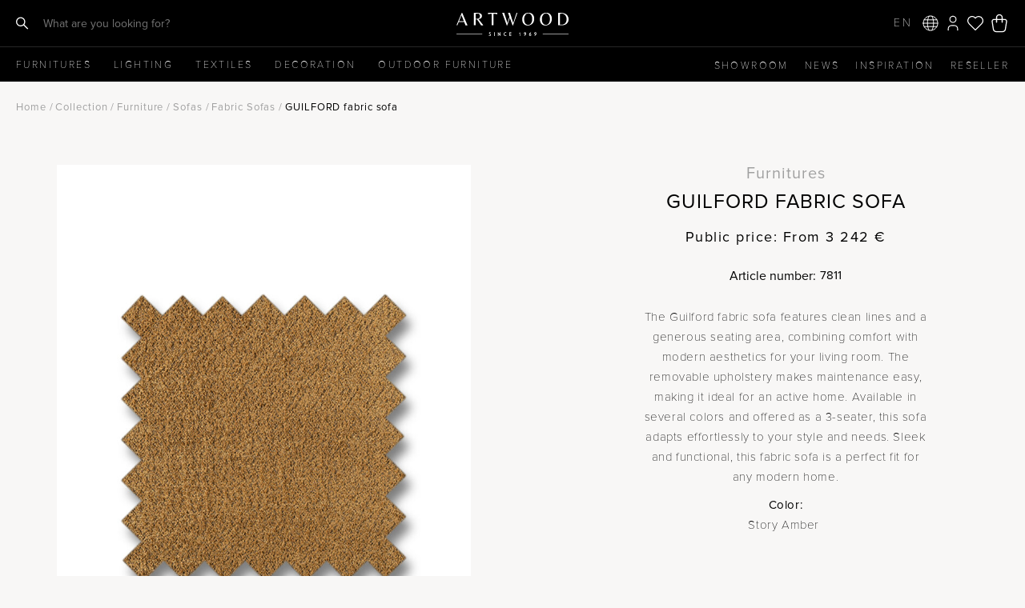

--- FILE ---
content_type: text/html; charset=UTF-8
request_url: https://www.artwood.se/en/product/guilford-story-amber/
body_size: 46548
content:
<!DOCTYPE html>
<html lang="en-US">

<head>
	<meta charset="UTF-8">
	<meta name="viewport" content="width=device-width, initial-scale=1">
	<meta name="p:domain_verify" content="27ffedc9d4b0d7f265a22e6cba5d0d18" />
	<meta name="facebook-domain-verification" content="l4gkv51ju3om9bxiswxei67vr33tba" />
	<meta name="google-site-verification" content="fMxZtWm-AY8IY3Jdm5ug-ydT_GCzraDBJcrEeiMYU9E" />
		<meta name='robots' content='index, follow, max-image-preview:large, max-snippet:-1, max-video-preview:-1' />

	<!-- This site is optimized with the Yoast SEO plugin v26.7 - https://yoast.com/wordpress/plugins/seo/ -->
	<title>GUILFORD fabric sofa - Artwood</title>
	<link rel="canonical" href="https://www.artwood.se/en/product/guilford-story-amber/" />
	<meta property="og:locale" content="en_US" />
	<meta property="og:type" content="article" />
	<meta property="og:title" content="GUILFORD fabric sofa - Artwood" />
	<meta property="og:description" content="The Guilford fabric sofa features clean lines and a generous seating area, combining comfort with modern aesthetics for your living room. The removable upholstery makes maintenance easy, making it ideal for an active home. Available in several colors and offered as a 3-seater, this sofa adapts effortlessly to your style and needs. Sleek and functional, [&hellip;]" />
	<meta property="og:url" content="https://www.artwood.se/en/product/guilford-story-amber/" />
	<meta property="og:site_name" content="Artwood" />
	<meta property="article:publisher" content="https://www.facebook.com/artwood1969" />
	<meta property="article:modified_time" content="2025-04-11T08:31:41+00:00" />
	<meta property="og:image" content="https://www.artwood.se/wp-content/uploads/2024/09/T2012-44.jpg" />
	<meta property="og:image:width" content="1036" />
	<meta property="og:image:height" content="1200" />
	<meta property="og:image:type" content="image/jpeg" />
	<meta name="twitter:card" content="summary_large_image" />
	<meta name="twitter:label1" content="Est. reading time" />
	<meta name="twitter:data1" content="1 minute" />
	<script type="application/ld+json" class="yoast-schema-graph">{"@context":"https://schema.org","@graph":[{"@type":"WebPage","@id":"https://www.artwood.se/en/product/guilford-story-amber/","url":"https://www.artwood.se/en/product/guilford-story-amber/","name":"GUILFORD fabric sofa - Artwood","isPartOf":{"@id":"https://www.artwood.se/en/#website"},"primaryImageOfPage":{"@id":"https://www.artwood.se/en/product/guilford-story-amber/#primaryimage"},"image":{"@id":"https://www.artwood.se/en/product/guilford-story-amber/#primaryimage"},"thumbnailUrl":"https://www.artwood.se/wp-content/uploads/2024/09/T2012-44.jpg","datePublished":"2023-10-24T09:37:49+00:00","dateModified":"2025-04-11T08:31:41+00:00","breadcrumb":{"@id":"https://www.artwood.se/en/product/guilford-story-amber/#breadcrumb"},"inLanguage":"en-US","potentialAction":[{"@type":"ReadAction","target":["https://www.artwood.se/en/product/guilford-story-amber/"]}]},{"@type":"ImageObject","inLanguage":"en-US","@id":"https://www.artwood.se/en/product/guilford-story-amber/#primaryimage","url":"https://www.artwood.se/wp-content/uploads/2024/09/T2012-44.jpg","contentUrl":"https://www.artwood.se/wp-content/uploads/2024/09/T2012-44.jpg","width":1036,"height":1200},{"@type":"BreadcrumbList","@id":"https://www.artwood.se/en/product/guilford-story-amber/#breadcrumb","itemListElement":[{"@type":"ListItem","position":1,"name":"Home","item":"https://www.artwood.se/en/"},{"@type":"ListItem","position":2,"name":"Home","item":"https://www.artwood.se/?page_id=36"},{"@type":"ListItem","position":3,"name":"GUILFORD fabric sofa"}]},{"@type":"WebSite","@id":"https://www.artwood.se/en/#website","url":"https://www.artwood.se/en/","name":"Artwood","description":"Different ways of living","publisher":{"@id":"https://www.artwood.se/en/#organization"},"potentialAction":[{"@type":"SearchAction","target":{"@type":"EntryPoint","urlTemplate":"https://www.artwood.se/en/?s={search_term_string}"},"query-input":{"@type":"PropertyValueSpecification","valueRequired":true,"valueName":"search_term_string"}}],"inLanguage":"en-US"},{"@type":"Organization","@id":"https://www.artwood.se/en/#organization","name":"Artwood Aktiebolag","url":"https://www.artwood.se/en/","logo":{"@type":"ImageObject","inLanguage":"en-US","@id":"https://www.artwood.se/en/#/schema/logo/image/","url":"https://www.artwood.se/wp-content/uploads/2024/08/Artwoodsince1969_svart.png","contentUrl":"https://www.artwood.se/wp-content/uploads/2024/08/Artwoodsince1969_svart.png","width":1387,"height":283,"caption":"Artwood Aktiebolag"},"image":{"@id":"https://www.artwood.se/en/#/schema/logo/image/"},"sameAs":["https://www.facebook.com/artwood1969","https://se.pinterest.com/artwood1969/","https://www.instagram.com/artwood1969/","https://www.youtube.com/channel/UCbFdKIomu9PrgQgvXkwpcqw"]}]}</script>
	<!-- / Yoast SEO plugin. -->


<link rel='dns-prefetch' href='//cdn.jsdelivr.net' />
<link rel='dns-prefetch' href='//capi-automation.s3.us-east-2.amazonaws.com' />
<link rel="alternate" title="oEmbed (JSON)" type="application/json+oembed" href="https://www.artwood.se/en/wp-json/oembed/1.0/embed?url=https%3A%2F%2Fwww.artwood.se%2Fen%2Fproduct%2Fguilford-story-amber%2F" />
<link rel="alternate" title="oEmbed (XML)" type="text/xml+oembed" href="https://www.artwood.se/en/wp-json/oembed/1.0/embed?url=https%3A%2F%2Fwww.artwood.se%2Fen%2Fproduct%2Fguilford-story-amber%2F&#038;format=xml" />
<style id='wp-img-auto-sizes-contain-inline-css' type='text/css'>
img:is([sizes=auto i],[sizes^="auto," i]){contain-intrinsic-size:3000px 1500px}
/*# sourceURL=wp-img-auto-sizes-contain-inline-css */
</style>

<link rel='stylesheet' id='sbi_styles-css' href='https://www.artwood.se/wp-content/plugins/instagram-feed-pro/css/sbi-styles.min.css?ver=6.9.0' type='text/css' media='all' />
<link rel='stylesheet' id='wp-block-library-css' href='https://www.artwood.se/wp-includes/css/dist/block-library/style.min.css?ver=6.9' type='text/css' media='all' />
<style id='wp-block-social-links-inline-css' type='text/css'>
.wp-block-social-links{background:none;box-sizing:border-box;margin-left:0;padding-left:0;padding-right:0;text-indent:0}.wp-block-social-links .wp-social-link a,.wp-block-social-links .wp-social-link a:hover{border-bottom:0;box-shadow:none;text-decoration:none}.wp-block-social-links .wp-social-link svg{height:1em;width:1em}.wp-block-social-links .wp-social-link span:not(.screen-reader-text){font-size:.65em;margin-left:.5em;margin-right:.5em}.wp-block-social-links.has-small-icon-size{font-size:16px}.wp-block-social-links,.wp-block-social-links.has-normal-icon-size{font-size:24px}.wp-block-social-links.has-large-icon-size{font-size:36px}.wp-block-social-links.has-huge-icon-size{font-size:48px}.wp-block-social-links.aligncenter{display:flex;justify-content:center}.wp-block-social-links.alignright{justify-content:flex-end}.wp-block-social-link{border-radius:9999px;display:block}@media not (prefers-reduced-motion){.wp-block-social-link{transition:transform .1s ease}}.wp-block-social-link{height:auto}.wp-block-social-link a{align-items:center;display:flex;line-height:0}.wp-block-social-link:hover{transform:scale(1.1)}.wp-block-social-links .wp-block-social-link.wp-social-link{display:inline-block;margin:0;padding:0}.wp-block-social-links .wp-block-social-link.wp-social-link .wp-block-social-link-anchor,.wp-block-social-links .wp-block-social-link.wp-social-link .wp-block-social-link-anchor svg,.wp-block-social-links .wp-block-social-link.wp-social-link .wp-block-social-link-anchor:active,.wp-block-social-links .wp-block-social-link.wp-social-link .wp-block-social-link-anchor:hover,.wp-block-social-links .wp-block-social-link.wp-social-link .wp-block-social-link-anchor:visited{color:currentColor;fill:currentColor}:where(.wp-block-social-links:not(.is-style-logos-only)) .wp-social-link{background-color:#f0f0f0;color:#444}:where(.wp-block-social-links:not(.is-style-logos-only)) .wp-social-link-amazon{background-color:#f90;color:#fff}:where(.wp-block-social-links:not(.is-style-logos-only)) .wp-social-link-bandcamp{background-color:#1ea0c3;color:#fff}:where(.wp-block-social-links:not(.is-style-logos-only)) .wp-social-link-behance{background-color:#0757fe;color:#fff}:where(.wp-block-social-links:not(.is-style-logos-only)) .wp-social-link-bluesky{background-color:#0a7aff;color:#fff}:where(.wp-block-social-links:not(.is-style-logos-only)) .wp-social-link-codepen{background-color:#1e1f26;color:#fff}:where(.wp-block-social-links:not(.is-style-logos-only)) .wp-social-link-deviantart{background-color:#02e49b;color:#fff}:where(.wp-block-social-links:not(.is-style-logos-only)) .wp-social-link-discord{background-color:#5865f2;color:#fff}:where(.wp-block-social-links:not(.is-style-logos-only)) .wp-social-link-dribbble{background-color:#e94c89;color:#fff}:where(.wp-block-social-links:not(.is-style-logos-only)) .wp-social-link-dropbox{background-color:#4280ff;color:#fff}:where(.wp-block-social-links:not(.is-style-logos-only)) .wp-social-link-etsy{background-color:#f45800;color:#fff}:where(.wp-block-social-links:not(.is-style-logos-only)) .wp-social-link-facebook{background-color:#0866ff;color:#fff}:where(.wp-block-social-links:not(.is-style-logos-only)) .wp-social-link-fivehundredpx{background-color:#000;color:#fff}:where(.wp-block-social-links:not(.is-style-logos-only)) .wp-social-link-flickr{background-color:#0461dd;color:#fff}:where(.wp-block-social-links:not(.is-style-logos-only)) .wp-social-link-foursquare{background-color:#e65678;color:#fff}:where(.wp-block-social-links:not(.is-style-logos-only)) .wp-social-link-github{background-color:#24292d;color:#fff}:where(.wp-block-social-links:not(.is-style-logos-only)) .wp-social-link-goodreads{background-color:#eceadd;color:#382110}:where(.wp-block-social-links:not(.is-style-logos-only)) .wp-social-link-google{background-color:#ea4434;color:#fff}:where(.wp-block-social-links:not(.is-style-logos-only)) .wp-social-link-gravatar{background-color:#1d4fc4;color:#fff}:where(.wp-block-social-links:not(.is-style-logos-only)) .wp-social-link-instagram{background-color:#f00075;color:#fff}:where(.wp-block-social-links:not(.is-style-logos-only)) .wp-social-link-lastfm{background-color:#e21b24;color:#fff}:where(.wp-block-social-links:not(.is-style-logos-only)) .wp-social-link-linkedin{background-color:#0d66c2;color:#fff}:where(.wp-block-social-links:not(.is-style-logos-only)) .wp-social-link-mastodon{background-color:#3288d4;color:#fff}:where(.wp-block-social-links:not(.is-style-logos-only)) .wp-social-link-medium{background-color:#000;color:#fff}:where(.wp-block-social-links:not(.is-style-logos-only)) .wp-social-link-meetup{background-color:#f6405f;color:#fff}:where(.wp-block-social-links:not(.is-style-logos-only)) .wp-social-link-patreon{background-color:#000;color:#fff}:where(.wp-block-social-links:not(.is-style-logos-only)) .wp-social-link-pinterest{background-color:#e60122;color:#fff}:where(.wp-block-social-links:not(.is-style-logos-only)) .wp-social-link-pocket{background-color:#ef4155;color:#fff}:where(.wp-block-social-links:not(.is-style-logos-only)) .wp-social-link-reddit{background-color:#ff4500;color:#fff}:where(.wp-block-social-links:not(.is-style-logos-only)) .wp-social-link-skype{background-color:#0478d7;color:#fff}:where(.wp-block-social-links:not(.is-style-logos-only)) .wp-social-link-snapchat{background-color:#fefc00;color:#fff;stroke:#000}:where(.wp-block-social-links:not(.is-style-logos-only)) .wp-social-link-soundcloud{background-color:#ff5600;color:#fff}:where(.wp-block-social-links:not(.is-style-logos-only)) .wp-social-link-spotify{background-color:#1bd760;color:#fff}:where(.wp-block-social-links:not(.is-style-logos-only)) .wp-social-link-telegram{background-color:#2aabee;color:#fff}:where(.wp-block-social-links:not(.is-style-logos-only)) .wp-social-link-threads{background-color:#000;color:#fff}:where(.wp-block-social-links:not(.is-style-logos-only)) .wp-social-link-tiktok{background-color:#000;color:#fff}:where(.wp-block-social-links:not(.is-style-logos-only)) .wp-social-link-tumblr{background-color:#011835;color:#fff}:where(.wp-block-social-links:not(.is-style-logos-only)) .wp-social-link-twitch{background-color:#6440a4;color:#fff}:where(.wp-block-social-links:not(.is-style-logos-only)) .wp-social-link-twitter{background-color:#1da1f2;color:#fff}:where(.wp-block-social-links:not(.is-style-logos-only)) .wp-social-link-vimeo{background-color:#1eb7ea;color:#fff}:where(.wp-block-social-links:not(.is-style-logos-only)) .wp-social-link-vk{background-color:#4680c2;color:#fff}:where(.wp-block-social-links:not(.is-style-logos-only)) .wp-social-link-wordpress{background-color:#3499cd;color:#fff}:where(.wp-block-social-links:not(.is-style-logos-only)) .wp-social-link-whatsapp{background-color:#25d366;color:#fff}:where(.wp-block-social-links:not(.is-style-logos-only)) .wp-social-link-x{background-color:#000;color:#fff}:where(.wp-block-social-links:not(.is-style-logos-only)) .wp-social-link-yelp{background-color:#d32422;color:#fff}:where(.wp-block-social-links:not(.is-style-logos-only)) .wp-social-link-youtube{background-color:red;color:#fff}:where(.wp-block-social-links.is-style-logos-only) .wp-social-link{background:none}:where(.wp-block-social-links.is-style-logos-only) .wp-social-link svg{height:1.25em;width:1.25em}:where(.wp-block-social-links.is-style-logos-only) .wp-social-link-amazon{color:#f90}:where(.wp-block-social-links.is-style-logos-only) .wp-social-link-bandcamp{color:#1ea0c3}:where(.wp-block-social-links.is-style-logos-only) .wp-social-link-behance{color:#0757fe}:where(.wp-block-social-links.is-style-logos-only) .wp-social-link-bluesky{color:#0a7aff}:where(.wp-block-social-links.is-style-logos-only) .wp-social-link-codepen{color:#1e1f26}:where(.wp-block-social-links.is-style-logos-only) .wp-social-link-deviantart{color:#02e49b}:where(.wp-block-social-links.is-style-logos-only) .wp-social-link-discord{color:#5865f2}:where(.wp-block-social-links.is-style-logos-only) .wp-social-link-dribbble{color:#e94c89}:where(.wp-block-social-links.is-style-logos-only) .wp-social-link-dropbox{color:#4280ff}:where(.wp-block-social-links.is-style-logos-only) .wp-social-link-etsy{color:#f45800}:where(.wp-block-social-links.is-style-logos-only) .wp-social-link-facebook{color:#0866ff}:where(.wp-block-social-links.is-style-logos-only) .wp-social-link-fivehundredpx{color:#000}:where(.wp-block-social-links.is-style-logos-only) .wp-social-link-flickr{color:#0461dd}:where(.wp-block-social-links.is-style-logos-only) .wp-social-link-foursquare{color:#e65678}:where(.wp-block-social-links.is-style-logos-only) .wp-social-link-github{color:#24292d}:where(.wp-block-social-links.is-style-logos-only) .wp-social-link-goodreads{color:#382110}:where(.wp-block-social-links.is-style-logos-only) .wp-social-link-google{color:#ea4434}:where(.wp-block-social-links.is-style-logos-only) .wp-social-link-gravatar{color:#1d4fc4}:where(.wp-block-social-links.is-style-logos-only) .wp-social-link-instagram{color:#f00075}:where(.wp-block-social-links.is-style-logos-only) .wp-social-link-lastfm{color:#e21b24}:where(.wp-block-social-links.is-style-logos-only) .wp-social-link-linkedin{color:#0d66c2}:where(.wp-block-social-links.is-style-logos-only) .wp-social-link-mastodon{color:#3288d4}:where(.wp-block-social-links.is-style-logos-only) .wp-social-link-medium{color:#000}:where(.wp-block-social-links.is-style-logos-only) .wp-social-link-meetup{color:#f6405f}:where(.wp-block-social-links.is-style-logos-only) .wp-social-link-patreon{color:#000}:where(.wp-block-social-links.is-style-logos-only) .wp-social-link-pinterest{color:#e60122}:where(.wp-block-social-links.is-style-logos-only) .wp-social-link-pocket{color:#ef4155}:where(.wp-block-social-links.is-style-logos-only) .wp-social-link-reddit{color:#ff4500}:where(.wp-block-social-links.is-style-logos-only) .wp-social-link-skype{color:#0478d7}:where(.wp-block-social-links.is-style-logos-only) .wp-social-link-snapchat{color:#fff;stroke:#000}:where(.wp-block-social-links.is-style-logos-only) .wp-social-link-soundcloud{color:#ff5600}:where(.wp-block-social-links.is-style-logos-only) .wp-social-link-spotify{color:#1bd760}:where(.wp-block-social-links.is-style-logos-only) .wp-social-link-telegram{color:#2aabee}:where(.wp-block-social-links.is-style-logos-only) .wp-social-link-threads{color:#000}:where(.wp-block-social-links.is-style-logos-only) .wp-social-link-tiktok{color:#000}:where(.wp-block-social-links.is-style-logos-only) .wp-social-link-tumblr{color:#011835}:where(.wp-block-social-links.is-style-logos-only) .wp-social-link-twitch{color:#6440a4}:where(.wp-block-social-links.is-style-logos-only) .wp-social-link-twitter{color:#1da1f2}:where(.wp-block-social-links.is-style-logos-only) .wp-social-link-vimeo{color:#1eb7ea}:where(.wp-block-social-links.is-style-logos-only) .wp-social-link-vk{color:#4680c2}:where(.wp-block-social-links.is-style-logos-only) .wp-social-link-whatsapp{color:#25d366}:where(.wp-block-social-links.is-style-logos-only) .wp-social-link-wordpress{color:#3499cd}:where(.wp-block-social-links.is-style-logos-only) .wp-social-link-x{color:#000}:where(.wp-block-social-links.is-style-logos-only) .wp-social-link-yelp{color:#d32422}:where(.wp-block-social-links.is-style-logos-only) .wp-social-link-youtube{color:red}.wp-block-social-links.is-style-pill-shape .wp-social-link{width:auto}:root :where(.wp-block-social-links .wp-social-link a){padding:.25em}:root :where(.wp-block-social-links.is-style-logos-only .wp-social-link a){padding:0}:root :where(.wp-block-social-links.is-style-pill-shape .wp-social-link a){padding-left:.6666666667em;padding-right:.6666666667em}.wp-block-social-links:not(.has-icon-color):not(.has-icon-background-color) .wp-social-link-snapchat .wp-block-social-link-label{color:#000}
/*# sourceURL=https://www.artwood.se/wp-includes/blocks/social-links/style.min.css */
</style>
<style id='global-styles-inline-css' type='text/css'>
:root{--wp--preset--aspect-ratio--square: 1;--wp--preset--aspect-ratio--4-3: 4/3;--wp--preset--aspect-ratio--3-4: 3/4;--wp--preset--aspect-ratio--3-2: 3/2;--wp--preset--aspect-ratio--2-3: 2/3;--wp--preset--aspect-ratio--16-9: 16/9;--wp--preset--aspect-ratio--9-16: 9/16;--wp--preset--color--black: #000000;--wp--preset--color--cyan-bluish-gray: #abb8c3;--wp--preset--color--white: #FFFFFF;--wp--preset--color--pale-pink: #f78da7;--wp--preset--color--vivid-red: #cf2e2e;--wp--preset--color--luminous-vivid-orange: #ff6900;--wp--preset--color--luminous-vivid-amber: #fcb900;--wp--preset--color--light-green-cyan: #7bdcb5;--wp--preset--color--vivid-green-cyan: #00d084;--wp--preset--color--pale-cyan-blue: #8ed1fc;--wp--preset--color--vivid-cyan-blue: #0693e3;--wp--preset--color--vivid-purple: #9b51e0;--wp--preset--color--grey: #707070;--wp--preset--gradient--vivid-cyan-blue-to-vivid-purple: linear-gradient(135deg,rgb(6,147,227) 0%,rgb(155,81,224) 100%);--wp--preset--gradient--light-green-cyan-to-vivid-green-cyan: linear-gradient(135deg,rgb(122,220,180) 0%,rgb(0,208,130) 100%);--wp--preset--gradient--luminous-vivid-amber-to-luminous-vivid-orange: linear-gradient(135deg,rgb(252,185,0) 0%,rgb(255,105,0) 100%);--wp--preset--gradient--luminous-vivid-orange-to-vivid-red: linear-gradient(135deg,rgb(255,105,0) 0%,rgb(207,46,46) 100%);--wp--preset--gradient--very-light-gray-to-cyan-bluish-gray: linear-gradient(135deg,rgb(238,238,238) 0%,rgb(169,184,195) 100%);--wp--preset--gradient--cool-to-warm-spectrum: linear-gradient(135deg,rgb(74,234,220) 0%,rgb(151,120,209) 20%,rgb(207,42,186) 40%,rgb(238,44,130) 60%,rgb(251,105,98) 80%,rgb(254,248,76) 100%);--wp--preset--gradient--blush-light-purple: linear-gradient(135deg,rgb(255,206,236) 0%,rgb(152,150,240) 100%);--wp--preset--gradient--blush-bordeaux: linear-gradient(135deg,rgb(254,205,165) 0%,rgb(254,45,45) 50%,rgb(107,0,62) 100%);--wp--preset--gradient--luminous-dusk: linear-gradient(135deg,rgb(255,203,112) 0%,rgb(199,81,192) 50%,rgb(65,88,208) 100%);--wp--preset--gradient--pale-ocean: linear-gradient(135deg,rgb(255,245,203) 0%,rgb(182,227,212) 50%,rgb(51,167,181) 100%);--wp--preset--gradient--electric-grass: linear-gradient(135deg,rgb(202,248,128) 0%,rgb(113,206,126) 100%);--wp--preset--gradient--midnight: linear-gradient(135deg,rgb(2,3,129) 0%,rgb(40,116,252) 100%);--wp--preset--font-size--small: 12px;--wp--preset--font-size--medium: 20px;--wp--preset--font-size--large: 20px;--wp--preset--font-size--x-large: 42px;--wp--preset--font-size--regular: 16px;--wp--preset--spacing--20: 0.44rem;--wp--preset--spacing--30: 0.67rem;--wp--preset--spacing--40: 1rem;--wp--preset--spacing--50: 1.5rem;--wp--preset--spacing--60: 2.25rem;--wp--preset--spacing--70: 3.38rem;--wp--preset--spacing--80: 5.06rem;--wp--preset--shadow--natural: 6px 6px 9px rgba(0, 0, 0, 0.2);--wp--preset--shadow--deep: 12px 12px 50px rgba(0, 0, 0, 0.4);--wp--preset--shadow--sharp: 6px 6px 0px rgba(0, 0, 0, 0.2);--wp--preset--shadow--outlined: 6px 6px 0px -3px rgb(255, 255, 255), 6px 6px rgb(0, 0, 0);--wp--preset--shadow--crisp: 6px 6px 0px rgb(0, 0, 0);}:where(.is-layout-flex){gap: 0.5em;}:where(.is-layout-grid){gap: 0.5em;}body .is-layout-flex{display: flex;}.is-layout-flex{flex-wrap: wrap;align-items: center;}.is-layout-flex > :is(*, div){margin: 0;}body .is-layout-grid{display: grid;}.is-layout-grid > :is(*, div){margin: 0;}:where(.wp-block-columns.is-layout-flex){gap: 2em;}:where(.wp-block-columns.is-layout-grid){gap: 2em;}:where(.wp-block-post-template.is-layout-flex){gap: 1.25em;}:where(.wp-block-post-template.is-layout-grid){gap: 1.25em;}.has-black-color{color: var(--wp--preset--color--black) !important;}.has-cyan-bluish-gray-color{color: var(--wp--preset--color--cyan-bluish-gray) !important;}.has-white-color{color: var(--wp--preset--color--white) !important;}.has-pale-pink-color{color: var(--wp--preset--color--pale-pink) !important;}.has-vivid-red-color{color: var(--wp--preset--color--vivid-red) !important;}.has-luminous-vivid-orange-color{color: var(--wp--preset--color--luminous-vivid-orange) !important;}.has-luminous-vivid-amber-color{color: var(--wp--preset--color--luminous-vivid-amber) !important;}.has-light-green-cyan-color{color: var(--wp--preset--color--light-green-cyan) !important;}.has-vivid-green-cyan-color{color: var(--wp--preset--color--vivid-green-cyan) !important;}.has-pale-cyan-blue-color{color: var(--wp--preset--color--pale-cyan-blue) !important;}.has-vivid-cyan-blue-color{color: var(--wp--preset--color--vivid-cyan-blue) !important;}.has-vivid-purple-color{color: var(--wp--preset--color--vivid-purple) !important;}.has-black-background-color{background-color: var(--wp--preset--color--black) !important;}.has-cyan-bluish-gray-background-color{background-color: var(--wp--preset--color--cyan-bluish-gray) !important;}.has-white-background-color{background-color: var(--wp--preset--color--white) !important;}.has-pale-pink-background-color{background-color: var(--wp--preset--color--pale-pink) !important;}.has-vivid-red-background-color{background-color: var(--wp--preset--color--vivid-red) !important;}.has-luminous-vivid-orange-background-color{background-color: var(--wp--preset--color--luminous-vivid-orange) !important;}.has-luminous-vivid-amber-background-color{background-color: var(--wp--preset--color--luminous-vivid-amber) !important;}.has-light-green-cyan-background-color{background-color: var(--wp--preset--color--light-green-cyan) !important;}.has-vivid-green-cyan-background-color{background-color: var(--wp--preset--color--vivid-green-cyan) !important;}.has-pale-cyan-blue-background-color{background-color: var(--wp--preset--color--pale-cyan-blue) !important;}.has-vivid-cyan-blue-background-color{background-color: var(--wp--preset--color--vivid-cyan-blue) !important;}.has-vivid-purple-background-color{background-color: var(--wp--preset--color--vivid-purple) !important;}.has-black-border-color{border-color: var(--wp--preset--color--black) !important;}.has-cyan-bluish-gray-border-color{border-color: var(--wp--preset--color--cyan-bluish-gray) !important;}.has-white-border-color{border-color: var(--wp--preset--color--white) !important;}.has-pale-pink-border-color{border-color: var(--wp--preset--color--pale-pink) !important;}.has-vivid-red-border-color{border-color: var(--wp--preset--color--vivid-red) !important;}.has-luminous-vivid-orange-border-color{border-color: var(--wp--preset--color--luminous-vivid-orange) !important;}.has-luminous-vivid-amber-border-color{border-color: var(--wp--preset--color--luminous-vivid-amber) !important;}.has-light-green-cyan-border-color{border-color: var(--wp--preset--color--light-green-cyan) !important;}.has-vivid-green-cyan-border-color{border-color: var(--wp--preset--color--vivid-green-cyan) !important;}.has-pale-cyan-blue-border-color{border-color: var(--wp--preset--color--pale-cyan-blue) !important;}.has-vivid-cyan-blue-border-color{border-color: var(--wp--preset--color--vivid-cyan-blue) !important;}.has-vivid-purple-border-color{border-color: var(--wp--preset--color--vivid-purple) !important;}.has-vivid-cyan-blue-to-vivid-purple-gradient-background{background: var(--wp--preset--gradient--vivid-cyan-blue-to-vivid-purple) !important;}.has-light-green-cyan-to-vivid-green-cyan-gradient-background{background: var(--wp--preset--gradient--light-green-cyan-to-vivid-green-cyan) !important;}.has-luminous-vivid-amber-to-luminous-vivid-orange-gradient-background{background: var(--wp--preset--gradient--luminous-vivid-amber-to-luminous-vivid-orange) !important;}.has-luminous-vivid-orange-to-vivid-red-gradient-background{background: var(--wp--preset--gradient--luminous-vivid-orange-to-vivid-red) !important;}.has-very-light-gray-to-cyan-bluish-gray-gradient-background{background: var(--wp--preset--gradient--very-light-gray-to-cyan-bluish-gray) !important;}.has-cool-to-warm-spectrum-gradient-background{background: var(--wp--preset--gradient--cool-to-warm-spectrum) !important;}.has-blush-light-purple-gradient-background{background: var(--wp--preset--gradient--blush-light-purple) !important;}.has-blush-bordeaux-gradient-background{background: var(--wp--preset--gradient--blush-bordeaux) !important;}.has-luminous-dusk-gradient-background{background: var(--wp--preset--gradient--luminous-dusk) !important;}.has-pale-ocean-gradient-background{background: var(--wp--preset--gradient--pale-ocean) !important;}.has-electric-grass-gradient-background{background: var(--wp--preset--gradient--electric-grass) !important;}.has-midnight-gradient-background{background: var(--wp--preset--gradient--midnight) !important;}.has-small-font-size{font-size: var(--wp--preset--font-size--small) !important;}.has-medium-font-size{font-size: var(--wp--preset--font-size--medium) !important;}.has-large-font-size{font-size: var(--wp--preset--font-size--large) !important;}.has-x-large-font-size{font-size: var(--wp--preset--font-size--x-large) !important;}
/*# sourceURL=global-styles-inline-css */
</style>

<style id='classic-theme-styles-inline-css' type='text/css'>
/*! This file is auto-generated */
.wp-block-button__link{color:#fff;background-color:#32373c;border-radius:9999px;box-shadow:none;text-decoration:none;padding:calc(.667em + 2px) calc(1.333em + 2px);font-size:1.125em}.wp-block-file__button{background:#32373c;color:#fff;text-decoration:none}
/*# sourceURL=/wp-includes/css/classic-themes.min.css */
</style>
<link rel='stylesheet' id='premmerce_search_css-css' href='https://www.artwood.se/wp-content/plugins/premmerce-search/assets/frontend/css/autocomplete.css?ver=6.9' type='text/css' media='all' />
<link rel='stylesheet' id='photoswipe-css' href='https://www.artwood.se/wp-content/plugins/woocommerce/assets/css/photoswipe/photoswipe.min.css?ver=10.4.3' type='text/css' media='all' />
<link rel='stylesheet' id='photoswipe-default-skin-css' href='https://www.artwood.se/wp-content/plugins/woocommerce/assets/css/photoswipe/default-skin/default-skin.min.css?ver=10.4.3' type='text/css' media='all' />
<link rel='stylesheet' id='woocommerce-layout-css' href='https://www.artwood.se/wp-content/plugins/woocommerce/assets/css/woocommerce-layout.css?ver=10.4.3' type='text/css' media='all' />
<link rel='stylesheet' id='woocommerce-smallscreen-css' href='https://www.artwood.se/wp-content/plugins/woocommerce/assets/css/woocommerce-smallscreen.css?ver=10.4.3' type='text/css' media='only screen and (max-width: 768px)' />
<link rel='stylesheet' id='woocommerce-general-css' href='https://www.artwood.se/wp-content/plugins/woocommerce/assets/css/woocommerce.css?ver=10.4.3' type='text/css' media='all' />
<style id='woocommerce-inline-inline-css' type='text/css'>
.woocommerce form .form-row .required { visibility: visible; }
/*# sourceURL=woocommerce-inline-inline-css */
</style>
<link rel='preload' as='font' type='font/woff2' crossorigin='anonymous' id='tinvwl-webfont-font-css' href='https://www.artwood.se/wp-content/plugins/ti-woocommerce-wishlist/assets/fonts/tinvwl-webfont.woff2?ver=xu2uyi'  media='all' />
<link rel='stylesheet' id='tinvwl-webfont-css' href='https://www.artwood.se/wp-content/plugins/ti-woocommerce-wishlist/assets/css/webfont.min.css?ver=2.11.1' type='text/css' media='all' />
<link rel='stylesheet' id='tinvwl-css' href='https://www.artwood.se/wp-content/plugins/ti-woocommerce-wishlist/assets/css/public.min.css?ver=2.11.1' type='text/css' media='all' />
<link rel='stylesheet' id='simplelightbox-css-css' href='https://www.artwood.se/wp-content/themes/artwood/css/simple-lightbox.min.css?ver=2.14.2' type='text/css' media='all' />
<link rel='stylesheet' id='wl-cookie-style-css' href='https://www.artwood.se/wp-content/themes/artwood/submodules/wl-cookie/assets/wl-cookie.css?ver=6.9' type='text/css' media='all' />
<link rel='stylesheet' id='fontawesome-css' href='https://www.artwood.se/wp-content/themes/artwood/css/font-awesome.min.css?ver=6.9' type='text/css' media='all' />
<link rel='stylesheet' id='artwood-css' href='https://www.artwood.se/wp-content/themes/artwood/css/artwood.css?ver=2.79' type='text/css' media='all' />
<link rel='stylesheet' id='flick-css' href='https://www.artwood.se/wp-content/plugins/mailchimp/assets/css/flick/flick.css?ver=2.0.0' type='text/css' media='all' />
<link rel='stylesheet' id='wc-pb-checkout-blocks-css' href='https://www.artwood.se/wp-content/plugins/woocommerce-product-bundles/assets/css/frontend/checkout-blocks.css?ver=8.5.5' type='text/css' media='all' />
<link rel='stylesheet' id='wc-bundle-style-css' href='https://www.artwood.se/wp-content/plugins/woocommerce-product-bundles/assets/css/frontend/woocommerce.css?ver=8.5.5' type='text/css' media='all' />
<!--n2css--><!--n2js--><script type="text/javascript" src="https://www.artwood.se/wp-includes/js/jquery/jquery.min.js?ver=3.7.1" id="jquery-core-js"></script>
<script type="text/javascript" src="https://www.artwood.se/wp-includes/js/jquery/jquery-migrate.min.js?ver=3.4.1" id="jquery-migrate-js"></script>
<script type="text/javascript" src="https://www.artwood.se/wp-includes/js/jquery/ui/core.min.js?ver=1.13.3" id="jquery-ui-core-js"></script>
<script type="text/javascript" id="wpml-cookie-js-extra">
/* <![CDATA[ */
var wpml_cookies = {"wp-wpml_current_language":{"value":"en","expires":1,"path":"/"}};
var wpml_cookies = {"wp-wpml_current_language":{"value":"en","expires":1,"path":"/"}};
//# sourceURL=wpml-cookie-js-extra
/* ]]> */
</script>
<script type="text/javascript" src="https://www.artwood.se/wp-content/plugins/sitepress-multilingual-cms/res/js/cookies/language-cookie.js?ver=486900" id="wpml-cookie-js" defer="defer" data-wp-strategy="defer"></script>
<script type="text/javascript" src="https://www.artwood.se/wp-includes/js/jquery/ui/menu.min.js?ver=1.13.3" id="jquery-ui-menu-js"></script>
<script type="text/javascript" src="https://www.artwood.se/wp-includes/js/dist/dom-ready.min.js?ver=f77871ff7694fffea381" id="wp-dom-ready-js"></script>
<script type="text/javascript" src="https://www.artwood.se/wp-includes/js/dist/hooks.min.js?ver=dd5603f07f9220ed27f1" id="wp-hooks-js"></script>
<script type="text/javascript" src="https://www.artwood.se/wp-includes/js/dist/i18n.min.js?ver=c26c3dc7bed366793375" id="wp-i18n-js"></script>
<script type="text/javascript" id="wp-i18n-js-after">
/* <![CDATA[ */
wp.i18n.setLocaleData( { 'text direction\u0004ltr': [ 'ltr' ] } );
//# sourceURL=wp-i18n-js-after
/* ]]> */
</script>
<script type="text/javascript" src="https://www.artwood.se/wp-includes/js/dist/a11y.min.js?ver=cb460b4676c94bd228ed" id="wp-a11y-js"></script>
<script type="text/javascript" src="https://www.artwood.se/wp-includes/js/jquery/ui/autocomplete.min.js?ver=1.13.3" id="jquery-ui-autocomplete-js"></script>
<script type="text/javascript" id="premmerce_search-js-extra">
/* <![CDATA[ */
var premmerceSearch = {"url":"https://www.artwood.se/en/wp-json/premmerce-search/v1/search","minLength":"3","searchField":"","forceProductSearch":"1","showAllMessage":"All search results","nonce":"def102874d"};
//# sourceURL=premmerce_search-js-extra
/* ]]> */
</script>
<script type="text/javascript" src="https://www.artwood.se/wp-content/plugins/premmerce-search/assets/frontend/js/autocomplete.js?ver=6.9" id="premmerce_search-js"></script>
<script type="text/javascript" src="https://www.artwood.se/wp-content/plugins/woocommerce/assets/js/jquery-blockui/jquery.blockUI.min.js?ver=2.7.0-wc.10.4.3" id="wc-jquery-blockui-js" data-wp-strategy="defer"></script>
<script type="text/javascript" id="wc-add-to-cart-js-extra">
/* <![CDATA[ */
var wc_add_to_cart_params = {"ajax_url":"/wp-admin/admin-ajax.php?lang=en","wc_ajax_url":"/en/?wc-ajax=%%endpoint%%","i18n_view_cart":"View cart","cart_url":"https://www.artwood.se/en/cart/","is_cart":"","cart_redirect_after_add":"no"};
//# sourceURL=wc-add-to-cart-js-extra
/* ]]> */
</script>
<script type="text/javascript" src="https://www.artwood.se/wp-content/plugins/woocommerce/assets/js/frontend/add-to-cart.min.js?ver=10.4.3" id="wc-add-to-cart-js" defer="defer" data-wp-strategy="defer"></script>
<script type="text/javascript" src="https://www.artwood.se/wp-content/plugins/woocommerce/assets/js/flexslider/jquery.flexslider.min.js?ver=2.7.2-wc.10.4.3" id="wc-flexslider-js" defer="defer" data-wp-strategy="defer"></script>
<script type="text/javascript" src="https://www.artwood.se/wp-content/plugins/woocommerce/assets/js/photoswipe/photoswipe.min.js?ver=4.1.1-wc.10.4.3" id="wc-photoswipe-js" defer="defer" data-wp-strategy="defer"></script>
<script type="text/javascript" src="https://www.artwood.se/wp-content/plugins/woocommerce/assets/js/photoswipe/photoswipe-ui-default.min.js?ver=4.1.1-wc.10.4.3" id="wc-photoswipe-ui-default-js" defer="defer" data-wp-strategy="defer"></script>
<script type="text/javascript" id="wc-single-product-js-extra">
/* <![CDATA[ */
var wc_single_product_params = {"i18n_required_rating_text":"Please select a rating","i18n_rating_options":["1 of 5 stars","2 of 5 stars","3 of 5 stars","4 of 5 stars","5 of 5 stars"],"i18n_product_gallery_trigger_text":"View full-screen image gallery","review_rating_required":"yes","flexslider":{"rtl":false,"animation":"slide","smoothHeight":true,"directionNav":false,"controlNav":true,"slideshow":false,"animationSpeed":500,"animationLoop":false,"allowOneSlide":false},"zoom_enabled":"","zoom_options":[],"photoswipe_enabled":"1","photoswipe_options":{"shareEl":false,"closeOnScroll":false,"history":false,"hideAnimationDuration":0,"showAnimationDuration":0},"flexslider_enabled":"1"};
//# sourceURL=wc-single-product-js-extra
/* ]]> */
</script>
<script type="text/javascript" src="https://www.artwood.se/wp-content/plugins/woocommerce/assets/js/frontend/single-product.min.js?ver=10.4.3" id="wc-single-product-js" defer="defer" data-wp-strategy="defer"></script>
<script type="text/javascript" src="https://www.artwood.se/wp-content/plugins/woocommerce/assets/js/js-cookie/js.cookie.min.js?ver=2.1.4-wc.10.4.3" id="wc-js-cookie-js" data-wp-strategy="defer"></script>
<script type="text/javascript" id="woocommerce-js-extra">
/* <![CDATA[ */
var woocommerce_params = {"ajax_url":"/wp-admin/admin-ajax.php?lang=en","wc_ajax_url":"/en/?wc-ajax=%%endpoint%%","i18n_password_show":"Show password","i18n_password_hide":"Hide password"};
//# sourceURL=woocommerce-js-extra
/* ]]> */
</script>
<script type="text/javascript" src="https://www.artwood.se/wp-content/plugins/woocommerce/assets/js/frontend/woocommerce.min.js?ver=10.4.3" id="woocommerce-js" defer="defer" data-wp-strategy="defer"></script>
<script type="text/javascript" id="analytify-events-tracking-js-extra">
/* <![CDATA[ */
var analytify_events_tracking = {"ajaxurl":"https://www.artwood.se/wp-admin/admin-ajax.php","tracking_mode":"gtag","ga_mode":"ga4","tracking_code":"G-H0H1YQ2M7P","is_track_user":"1","root_domain":"artwood.se","affiliate_link":"","download_extension":"zip|mp3*|mpe*g|pdf|docx*|pptx*|xlsx*|rar*","anchor_tracking":""};
//# sourceURL=analytify-events-tracking-js-extra
/* ]]> */
</script>
<script type="text/javascript" src="https://www.artwood.se/wp-content/plugins/wp-analytify-pro/inc/modules/events-tracking/assets/js/analytify-events-tracking.min.js?ver=8.0.0" id="analytify-events-tracking-js"></script>
<script type="text/javascript" src="https://www.artwood.se/wp-content/themes/artwood/js/simple-lightbox.min.js?ver=2.14.2" id="simplelightbox-js-js"></script>
<script type="text/javascript" src="https://www.artwood.se/wp-content/themes/artwood/submodules/wl-cookie/assets/wl-cookie.js?ver=6.9" id="wl-cookie-script-js"></script>
<script type="text/javascript" id="enhanced-ecommerce-google-analytics-js-extra">
/* <![CDATA[ */
var ConvAioGlobal = {"nonce":"010a5e73c2"};
//# sourceURL=enhanced-ecommerce-google-analytics-js-extra
/* ]]> */
</script>
<script data-cfasync="false" data-no-optimize="1" data-pagespeed-no-defer type="text/javascript" src="https://www.artwood.se/wp-content/plugins/enhanced-e-commerce-for-woocommerce-store/public/js/con-gtm-google-analytics.js?ver=7.2.14" id="enhanced-ecommerce-google-analytics-js"></script>
<script data-cfasync="false" data-no-optimize="1" data-pagespeed-no-defer type="text/javascript" id="enhanced-ecommerce-google-analytics-js-after">
/* <![CDATA[ */
tvc_smd={"tvc_wcv":"10.4.3","tvc_wpv":"6.9","tvc_eev":"7.2.14","tvc_sub_data":{"sub_id":"43869","cu_id":"37077","pl_id":"1","ga_tra_option":"GA4","ga_property_id":"","ga_measurement_id":"G-C433ZGDLD4","ga_ads_id":"","ga_gmc_id":"","ga_gmc_id_p":"","op_gtag_js":"0","op_en_e_t":"0","op_rm_t_t":"0","op_dy_rm_t_t":"0","op_li_ga_wi_ads":"0","gmc_is_product_sync":"0","gmc_is_site_verified":"0","gmc_is_domain_claim":"0","gmc_product_count":"0","fb_pixel_id":"364130585013520"}};
//# sourceURL=enhanced-ecommerce-google-analytics-js-after
/* ]]> */
</script>
<link rel="https://api.w.org/" href="https://www.artwood.se/en/wp-json/" /><link rel="alternate" title="JSON" type="application/json" href="https://www.artwood.se/en/wp-json/wp/v2/product/72137" /><link rel="EditURI" type="application/rsd+xml" title="RSD" href="https://www.artwood.se/xmlrpc.php?rsd" />
<meta name="generator" content="WordPress 6.9" />
<meta name="generator" content="WooCommerce 10.4.3" />
<link rel='shortlink' href='https://www.artwood.se/en/?p=72137' />
<meta name="generator" content="WPML ver:4.8.6 stt:1,50;" />
		<script type="text/javascript">
				(function(c,l,a,r,i,t,y){
					c[a]=c[a]||function(){(c[a].q=c[a].q||[]).push(arguments)};t=l.createElement(r);t.async=1;
					t.src="https://www.clarity.ms/tag/"+i+"?ref=wordpress";y=l.getElementsByTagName(r)[0];y.parentNode.insertBefore(t,y);
				})(window, document, "clarity", "script", "ojdv9iejen");
		</script>
		<!-- This code is added by Analytify (8.0.1) https://analytify.io/ !-->
						<script async src="https://www.googletagmanager.com/gtag/js?id=G-H0H1YQ2M7P"></script>
			<script>
			window.dataLayer = window.dataLayer || [];
			function gtag(){dataLayer.push(arguments);}
			gtag('js', new Date());

			const configuration = {"anonymize_ip":"false","forceSSL":"false","allow_display_features":"false","debug_mode":true};
			const gaID = 'G-H0H1YQ2M7P';

			
			gtag('config', gaID, configuration);

			
			</script>

			<!-- This code is added by Analytify (8.0.1) !--><meta name="format-detection" content="telephone=no"><style>
              body {
                --alternative-font-color: #fff;
                --alternative-background-color: #2a2727;
              }

            </style>	<noscript><style>.woocommerce-product-gallery{ opacity: 1 !important; }</style></noscript>
	<style type="text/css">.recentcomments a{display:inline !important;padding:0 !important;margin:0 !important;}</style>        <script data-cfasync="false" data-no-optimize="1" data-pagespeed-no-defer>
            var tvc_lc = 'SEK';
        </script>
        <script data-cfasync="false" data-no-optimize="1" data-pagespeed-no-defer>
            var tvc_lc = 'SEK';
        </script>
<script data-cfasync="false" data-pagespeed-no-defer>
      window.dataLayer = window.dataLayer || [];
      dataLayer.push({"event":"begin_datalayer","cov_ga4_measurment_id":"G-C433ZGDLD4","cov_fb_pixel_id":"364130585013520","cov_pintrest_pixel_id":"2612374209711","conv_track_email":"1","conv_track_phone":"1","conv_track_address":"1","conv_track_page_scroll":"1","conv_track_file_download":"1","conv_track_author":"1","conv_track_signup":"1","conv_track_signin":"1"});
    </script>    <!-- Google Tag Manager by Conversios-->
    <script>
      (function(w, d, s, l, i) {
        w[l] = w[l] || [];
        w[l].push({
          'gtm.start': new Date().getTime(),
          event: 'gtm.js'
        });
        var f = d.getElementsByTagName(s)[0],
          j = d.createElement(s),
          dl = l != 'dataLayer' ? '&l=' + l : '';
        j.async = true;
        j.src =
          'https://www.googletagmanager.com/gtm.js?id=' + i + dl;
        f.parentNode.insertBefore(j, f);
      })(window, document, 'script', 'dataLayer', 'GTM-K7X94DG');
    </script>
    <!-- End Google Tag Manager -->
      <script>
      (window.gaDevIds = window.gaDevIds || []).push('5CDcaG');
    </script>
          <script data-cfasync="false" data-no-optimize="1" data-pagespeed-no-defer>
            var tvc_lc = 'SEK';
        </script>
        <script data-cfasync="false" data-no-optimize="1" data-pagespeed-no-defer>
            var tvc_lc = 'SEK';
        </script>
			<script  type="text/javascript">
				!function(f,b,e,v,n,t,s){if(f.fbq)return;n=f.fbq=function(){n.callMethod?
					n.callMethod.apply(n,arguments):n.queue.push(arguments)};if(!f._fbq)f._fbq=n;
					n.push=n;n.loaded=!0;n.version='2.0';n.queue=[];t=b.createElement(e);t.async=!0;
					t.src=v;s=b.getElementsByTagName(e)[0];s.parentNode.insertBefore(t,s)}(window,
					document,'script','https://connect.facebook.net/en_US/fbevents.js');
			</script>
			<!-- WooCommerce Facebook Integration Begin -->
			<script  type="text/javascript">

				fbq('init', '364130585013520', {}, {
    "agent": "woocommerce_0-10.4.3-3.5.15"
});

				document.addEventListener( 'DOMContentLoaded', function() {
					// Insert placeholder for events injected when a product is added to the cart through AJAX.
					document.body.insertAdjacentHTML( 'beforeend', '<div class=\"wc-facebook-pixel-event-placeholder\"></div>' );
				}, false );

			</script>
			<!-- WooCommerce Facebook Integration End -->
					<style type="text/css" id="wp-custom-css">
			.broken_link, a.broken_link {
    text-decoration: inherit;
}

.woocommerce span.onsale {
	display: none;
}
		</style>
			<!-- Facebook Pixel Code -->
	<script>
		! function(f, b, e, v, n, t, s) {
			if (f.fbq) return;
			n = f.fbq = function() {
				n.callMethod ? n.callMethod.apply(n, arguments) : n.queue.push(arguments)
			};
			if (!f._fbq) f._fbq = n;
			n.push = n;
			n.loaded = !0;
			n.version = '2.0';
			n.queue = [];
			t = b.createElement(e);
			t.async = !0;
			t.src = v;
			s = b.getElementsByTagName(e)[0];
			s.parentNode.insertBefore(t, s)
		}(window, document, 'script', 'https://connect.facebook.net/en_US/fbevents.js');
		fbq('init', '364130585013520');
		fbq('track', 'PageView');

    var current_timestamp = '2026-01-31 02:34:51';
	</script>
	<noscript>
		<img height="1" width="1" style="display:none"
			src="https://www.facebook.com/tr?id=364130585013520&ev=PageView&noscript=1" />
	</noscript>
	<!-- End Facebook Pixel Code -->
<link rel='stylesheet' id='dashicons-css' href='https://www.artwood.se/wp-includes/css/dashicons.min.css?ver=6.9' type='text/css' media='all' />
<link rel='stylesheet' id='wp-jquery-ui-dialog-css' href='https://www.artwood.se/wp-includes/css/jquery-ui-dialog.min.css?ver=6.9' type='text/css' media='all' />
<link rel='stylesheet' id='wc-blocks-style-css' href='https://www.artwood.se/wp-content/plugins/woocommerce/assets/client/blocks/wc-blocks.css?ver=wc-10.4.3' type='text/css' media='all' />
<link rel='stylesheet' id='wc-bundle-css-css' href='https://www.artwood.se/wp-content/plugins/woocommerce-product-bundles/assets/css/frontend/single-product.css?ver=8.5.5' type='text/css' media='all' />
</head>

<body class="wp-singular product-template-default single single-product postid-72137 wp-custom-logo wp-theme-artwood guest  theme-artwood woocommerce woocommerce-page woocommerce-no-js tinvwl-theme-style wl-woocommerce">
	<div class="site-header">
		<header class="site-header__bar">
			
			<!-- Mobile Header -->
			<div class="mobile-menu-header">
				<div class="left-wrapper">
					<button class="hamburger" type="button" aria-label="Menu" aria-controls="mobile-nav-menu" aria-expanded="false">
						<span class="hamburger__slice"></span>
						<span class="hamburger__slice"></span>
						<span class="hamburger__slice"></span>
					</button>
					<button class="search" aria-label="Search" aria-expanded="false">
						<svg width="18" height="18" viewBox="0 0 18 18" fill="none" xmlns="http://www.w3.org/2000/svg">
<circle cx="6.5" cy="7" r="5.75" stroke="white" stroke-width="1.5"/>
<line x1="10.5303" y1="10.9697" x2="16.5303" y2="16.9697" stroke="white" stroke-width="1.5"/>
</svg>
					</button>
				</div>
				<div class="logo-wrapper">
					<a class="logo" href="https://www.artwood.se/en/">
						<img src="https://www.artwood.se/wp-content/themes/artwood/images/artwood-logo-neg.svg"
							title="Artwood"
							alt="Artwood" />
					</a>
				</div>
				<div class="right-wrapper">
					<div class="header-wishlist">
																		<a href="https://www.artwood.se/wishlist/">
							<div class="wishlist-icon">
								<svg width="16" height="16" viewBox="0 0 16 16" fill="none" xmlns="http://www.w3.org/2000/svg">
<path d="M14.2538 8.48717L8.00804 14.75L1.76228 8.48717C-0.534874 6.22397 0.449267 2.29177 3.53375 1.40914C5.19675 0.933286 6.97714 1.54693 8.00804 2.95117C9.93438 0.357371 13.9116 0.847497 15.1672 3.83344C15.8379 5.42878 15.4756 7.27724 14.2538 8.49226" stroke="white" stroke-linecap="round" stroke-linejoin="round"/>
</svg>
							</div>
						</a>
					</div>
					<div class="header-cart-icon">
						<a href="https://www.artwood.se/en/cart/">
							<div class="mini-cart-2">
								<svg width="16" height="18" viewBox="0 0 16 18" fill="none" xmlns="http://www.w3.org/2000/svg">
<path d="M3.01019 5.48047H12.9884C13.2422 5.48044 13.4929 5.53528 13.7235 5.64124C13.9541 5.7472 14.159 5.90177 14.3243 6.09435C14.4895 6.28693 14.6112 6.51297 14.6809 6.75697C14.7506 7.00097 14.7667 7.25716 14.7282 7.50797L13.6238 14.6817C13.5279 15.3051 13.212 15.8736 12.7332 16.2842C12.2544 16.6949 11.6445 16.9205 11.0137 16.9204H4.98401C4.35341 16.9203 3.74365 16.6946 3.26506 16.2839C2.78648 15.8733 2.47069 15.3049 2.37484 14.6817L1.27045 7.50797C1.23188 7.25716 1.248 7.00097 1.31771 6.75697C1.38742 6.51297 1.50907 6.28693 1.67432 6.09435C1.83957 5.90177 2.04451 5.7472 2.27509 5.64124C2.50567 5.53528 2.75643 5.48044 3.01019 5.48047Z" stroke="white" stroke-linecap="round" stroke-linejoin="round"/>
<path d="M5.35938 8.12001V3.72005C5.35938 3.01989 5.63751 2.3484 6.13261 1.85331C6.6277 1.35822 7.29918 1.08008 7.99935 1.08008C8.69951 1.08008 9.371 1.35822 9.86609 1.85331C10.3612 2.3484 10.6393 3.01989 10.6393 3.72005V8.12001" stroke="white" stroke-linecap="round" stroke-linejoin="round"/>
</svg>
															</div>
						</a>
					</div>
				</div>
			</div>

			<!-- Desktop Header -->
			<div class="primary-menu">
				<div class="primary-menu__container">
				    <div class="search-wrapper-desktop">
						<svg width="18" height="18" viewBox="0 0 18 18" fill="none" xmlns="http://www.w3.org/2000/svg">
<circle cx="6.5" cy="7" r="5.75" stroke="white" stroke-width="1.5"/>
<line x1="10.5303" y1="10.9697" x2="16.5303" y2="16.9697" stroke="white" stroke-width="1.5"/>
</svg>
						 <div class="show-search">
							<form role="search" method="get" class="woocommerce-product-search" action="https://www.artwood.se/en/">
	<label class="screen-reader-text" for="woocommerce-product-search-field-0">Search for:</label>
	<input type="search" id="woocommerce-product-search-field-0" class="search-field" placeholder="Search products&hellip;" value="" name="s" />
	<button type="submit" value="Search" class="">Search</button>
	<input type="hidden" name="post_type" value="product" />
</form>
						 </div>
					</div>
					<div class="logo-wrapper">
						<a class="logo" href="https://www.artwood.se/en/">
							<img src="https://www.artwood.se/wp-content/themes/artwood/images/artwood-logo-neg.svg"
								title="Artwood"
								alt="Artwood" />
						</a>
					</div>
					<div class="icons-wrapper">
					
<nav class="lang" data-lang-selector="header">
    <button aria-label="Language selector"
            aria-controls="language-selector-header"
            aria-expanded="false" class="language-switcher">
        <span class="current-lang">
            <span>en</span>
        </span>
        <span class="icon">
            <svg width="20" height="20" viewBox="0 0 20 20" fill="none" xmlns="http://www.w3.org/2000/svg">
<path d="M1 10C1 12.3869 1.94821 14.6761 3.63604 16.364C5.32387 18.0518 7.61305 19 10 19C12.3869 19 14.6761 18.0518 16.364 16.364C18.0518 14.6761 19 12.3869 19 10C19 7.61305 18.0518 5.32387 16.364 3.63604C14.6761 1.94821 12.3869 1 10 1C7.61305 1 5.32387 1.94821 3.63604 3.63604C1.94821 5.32387 1 7.61305 1 10Z" stroke="black" stroke-linecap="round" stroke-linejoin="round"/>
<path d="M8.30322 18.8402C7.04722 17.0802 6.19922 13.7762 6.19922 10.0402C6.19922 6.3042 7.04722 2.9202 8.30322 1.2002" stroke="black" stroke-linecap="round" stroke-linejoin="round"/>
<path d="M11.6953 18.8402C12.9513 17.0802 13.7993 13.7762 13.7993 10.0402C13.7993 6.3042 12.9513 2.9202 11.6953 1.2002" stroke="black" stroke-linecap="round" stroke-linejoin="round"/>
<path d="M1 10H19" stroke="black" stroke-linecap="round" stroke-linejoin="round"/>
<path d="M2.03906 14.1992H17.9591" stroke="black" stroke-linecap="round" stroke-linejoin="round"/>
<path d="M2.03906 5.80078H17.9591" stroke="black" stroke-linecap="round" stroke-linejoin="round"/>
</svg>
        </span>
    </button>
    <ul class="languages" id="language-selector-header">
                                                    <li class="">
                    <a class="lang-label-flag-wrapper" href="https://www.artwood.se/product/guilford-story-amber/">
                        <span class="lang-flag-wrapper">
                            <img class="lang-flag"
                                 src="https://www.artwood.se/wp-content/themes/artwood/images/flags/sv.png"
                                 alt="Flag sv" />
                        </span>
                        <span>Svenska</span>
                    </a>
                </li>
                                            <li class="active">
                    <a class="lang-label-flag-wrapper" href="https://www.artwood.se/en/product/guilford-story-amber/">
                        <span class="lang-flag-wrapper">
                            <img class="lang-flag"
                                 src="https://www.artwood.se/wp-content/themes/artwood/images/flags/en.png"
                                 alt="Flag en" />
                        </span>
                        <span>English</span>
                    </a>
                </li>
                        </ul>
</nav>						<div class="header-user-info">
							<a href="https://www.artwood.se/en/my-account/">
								<div class="user-info-icon">
									<svg width="12" height="18" viewBox="0 0 12 18" fill="none" xmlns="http://www.w3.org/2000/svg">
<path d="M2.5 4.625C2.5 5.55326 2.86875 6.4435 3.52513 7.09987C4.1815 7.75625 5.07174 8.125 6 8.125C6.92826 8.125 7.8185 7.75625 8.47487 7.09987C9.13125 6.4435 9.5 5.55326 9.5 4.625C9.5 3.69674 9.13125 2.8065 8.47487 2.15013C7.8185 1.49375 6.92826 1.125 6 1.125C5.07174 1.125 4.1815 1.49375 3.52513 2.15013C2.86875 2.8065 2.5 3.69674 2.5 4.625Z" stroke="black" stroke-linecap="round" stroke-linejoin="round"/>
<path d="M0.75 16.875V15.125C0.75 14.1967 1.11875 13.3065 1.77513 12.6501C2.4315 11.9937 3.32174 11.625 4.25 11.625H7.75C8.67826 11.625 9.5685 11.9937 10.2249 12.6501C10.8813 13.3065 11.25 14.1967 11.25 15.125V16.875" stroke="black" stroke-linecap="round" stroke-linejoin="round"/>
</svg>
								</div>
							</a>
						</div>
						<div class="header-wishlist">
																					<a href="https://www.artwood.se/wishlist/">
								<div class="wishlist-icon">
									<svg width="16" height="16" viewBox="0 0 16 16" fill="none" xmlns="http://www.w3.org/2000/svg">
<path d="M14.2538 8.48717L8.00804 14.75L1.76228 8.48717C-0.534874 6.22397 0.449267 2.29177 3.53375 1.40914C5.19675 0.933286 6.97714 1.54693 8.00804 2.95117C9.93438 0.357371 13.9116 0.847497 15.1672 3.83344C15.8379 5.42878 15.4756 7.27724 14.2538 8.49226" stroke="white" stroke-linecap="round" stroke-linejoin="round"/>
</svg>
								</div>
							</a>
						</div>
						<div class="header-cart-icon">
						<a href="https://www.artwood.se/en/cart/">
							<div class="mini-cart-2">
								<svg width="16" height="18" viewBox="0 0 16 18" fill="none" xmlns="http://www.w3.org/2000/svg">
<path d="M3.01019 5.48047H12.9884C13.2422 5.48044 13.4929 5.53528 13.7235 5.64124C13.9541 5.7472 14.159 5.90177 14.3243 6.09435C14.4895 6.28693 14.6112 6.51297 14.6809 6.75697C14.7506 7.00097 14.7667 7.25716 14.7282 7.50797L13.6238 14.6817C13.5279 15.3051 13.212 15.8736 12.7332 16.2842C12.2544 16.6949 11.6445 16.9205 11.0137 16.9204H4.98401C4.35341 16.9203 3.74365 16.6946 3.26506 16.2839C2.78648 15.8733 2.47069 15.3049 2.37484 14.6817L1.27045 7.50797C1.23188 7.25716 1.248 7.00097 1.31771 6.75697C1.38742 6.51297 1.50907 6.28693 1.67432 6.09435C1.83957 5.90177 2.04451 5.7472 2.27509 5.64124C2.50567 5.53528 2.75643 5.48044 3.01019 5.48047Z" stroke="white" stroke-linecap="round" stroke-linejoin="round"/>
<path d="M5.35938 8.12001V3.72005C5.35938 3.01989 5.63751 2.3484 6.13261 1.85331C6.6277 1.35822 7.29918 1.08008 7.99935 1.08008C8.69951 1.08008 9.371 1.35822 9.86609 1.85331C10.3612 2.3484 10.6393 3.01989 10.6393 3.72005V8.12001" stroke="white" stroke-linecap="round" stroke-linejoin="round"/>
</svg>
															</div>
						</a>
					</div>
					</div>
				</div>
				<div class="secondary-menu__container">
					<div class="secondary-menu__container-inner">
						<nav class="primary-menu__nav">
							<div class="menu-huvudmeny-engelska-container"><ul id="menu-huvudmeny-engelska" class="menu"><li id="menu-item-128593" class="menu-item menu-item-type-taxonomy menu-item-object-product_cat current-product-ancestor menu-item-has-children menu-item-128593"><a href="https://www.artwood.se/en/product-category/collection/furniture/">Furnitures</a>
<ul class="sub-menu">
	<li id="menu-item-6146" class="menu-item menu-item-type-taxonomy menu-item-object-product_cat current-product-ancestor menu-item-has-children menu-item-6146"><a href="https://www.artwood.se/en/product-category/collection/furniture/sofas/">Sofas</a>
	<ul class="sub-menu">
		<li id="menu-item-34067" class="menu-item menu-item-type-taxonomy menu-item-object-product_cat menu-item-34067"><a href="https://www.artwood.se/en/product-category/collection/furniture/sofas/modular-sofas/">Modular sofas</a></li>
		<li id="menu-item-6139" class="menu-item menu-item-type-taxonomy menu-item-object-product_cat current-product-ancestor current-menu-parent current-product-parent menu-item-6139"><a href="https://www.artwood.se/en/product-category/collection/furniture/sofas/fabric-sofas/">Fabric sofas</a></li>
		<li id="menu-item-6140" class="menu-item menu-item-type-taxonomy menu-item-object-product_cat menu-item-6140"><a href="https://www.artwood.se/en/product-category/collection/furniture/sofas/leather-sofas/">Leather sofas</a></li>
		<li id="menu-item-6147" class="menu-item menu-item-type-taxonomy menu-item-object-product_cat menu-item-6147"><a href="https://www.artwood.se/en/product-category/collection/furniture/sofas/rattan-sofas/">Rattan sofas</a></li>
	</ul>
</li>
	<li id="menu-item-6144" class="menu-item menu-item-type-taxonomy menu-item-object-product_cat menu-item-has-children menu-item-6144"><a href="https://www.artwood.se/en/product-category/collection/furniture/seats/">Seats</a>
	<ul class="sub-menu">
		<li id="menu-item-6142" class="menu-item menu-item-type-taxonomy menu-item-object-product_cat menu-item-6142"><a href="https://www.artwood.se/en/product-category/collection/furniture/seats/leather-seats/">Leather seats</a></li>
		<li id="menu-item-6141" class="menu-item menu-item-type-taxonomy menu-item-object-product_cat menu-item-6141"><a href="https://www.artwood.se/en/product-category/collection/furniture/seats/fabric-seats/">Fabric seats</a></li>
		<li id="menu-item-6145" class="menu-item menu-item-type-taxonomy menu-item-object-product_cat menu-item-6145"><a href="https://www.artwood.se/en/product-category/collection/furniture/seats/wicker-seats/">Wicker seats</a></li>
	</ul>
</li>
	<li id="menu-item-6105" class="menu-item menu-item-type-taxonomy menu-item-object-product_cat menu-item-has-children menu-item-6105"><a href="https://www.artwood.se/en/product-category/collection/furniture/dining-seats/">Dining seats</a>
	<ul class="sub-menu">
		<li id="menu-item-6108" class="menu-item menu-item-type-taxonomy menu-item-object-product_cat menu-item-6108"><a href="https://www.artwood.se/en/product-category/collection/furniture/dining-seats/leather-dining-chairs/">Leather dining chairs</a></li>
		<li id="menu-item-6107" class="menu-item menu-item-type-taxonomy menu-item-object-product_cat menu-item-6107"><a href="https://www.artwood.se/en/product-category/collection/furniture/dining-seats/fabric-dining-chairs/">Fabric dining chairs</a></li>
		<li id="menu-item-6157" class="menu-item menu-item-type-taxonomy menu-item-object-product_cat menu-item-6157"><a href="https://www.artwood.se/en/product-category/collection/furniture/dining-seats/wicker-dining-chairs/">Wicker dining chairs</a></li>
		<li id="menu-item-6106" class="menu-item menu-item-type-taxonomy menu-item-object-product_cat menu-item-6106"><a href="https://www.artwood.se/en/product-category/collection/furniture/dining-seats/bar-stools/">Bar stools</a></li>
		<li id="menu-item-66051" class="menu-item menu-item-type-taxonomy menu-item-object-product_cat menu-item-66051"><a href="https://www.artwood.se/en/product-category/collection/furniture/dining-seats/dining-sofa/">Dining sofas</a></li>
	</ul>
</li>
	<li id="menu-item-6148" class="menu-item menu-item-type-taxonomy menu-item-object-product_cat menu-item-has-children menu-item-6148"><a href="https://www.artwood.se/en/product-category/collection/furniture/tables/">Tables</a>
	<ul class="sub-menu">
		<li id="menu-item-6137" class="menu-item menu-item-type-taxonomy menu-item-object-product_cat menu-item-6137"><a href="https://www.artwood.se/en/product-category/collection/furniture/tables/dining-tables/">Dining tables</a></li>
		<li id="menu-item-6135" class="menu-item menu-item-type-taxonomy menu-item-object-product_cat menu-item-6135"><a href="https://www.artwood.se/en/product-category/collection/furniture/tables/coffee-tables/">Coffee tables</a></li>
		<li id="menu-item-6149" class="menu-item menu-item-type-taxonomy menu-item-object-product_cat menu-item-6149"><a href="https://www.artwood.se/en/product-category/collection/furniture/tables/side-tables/">Side tables</a></li>
		<li id="menu-item-43076" class="menu-item menu-item-type-taxonomy menu-item-object-product_cat menu-item-43076"><a href="https://www.artwood.se/en/product-category/collection/furniture/tables/pedestals/">Pedestals</a></li>
		<li id="menu-item-6136" class="menu-item menu-item-type-taxonomy menu-item-object-product_cat menu-item-6136"><a href="https://www.artwood.se/en/product-category/collection/furniture/tables/console-tables-and-media-benches/">Console tables and media benches</a></li>
		<li id="menu-item-6150" class="menu-item menu-item-type-taxonomy menu-item-object-product_cat menu-item-6150"><a href="https://www.artwood.se/en/product-category/collection/furniture/tables/writing-desks/">Writing desks</a></li>
	</ul>
</li>
	<li id="menu-item-6143" class="menu-item menu-item-type-taxonomy menu-item-object-product_cat menu-item-6143"><a href="https://www.artwood.se/en/product-category/collection/furniture/ottomans/">Ottomans</a></li>
	<li id="menu-item-6156" class="menu-item menu-item-type-taxonomy menu-item-object-product_cat menu-item-6156"><a href="https://www.artwood.se/en/product-category/collection/furniture/stools-and-benches/">Stools &amp; Benches</a></li>
	<li id="menu-item-6104" class="menu-item menu-item-type-taxonomy menu-item-object-product_cat menu-item-6104"><a href="https://www.artwood.se/en/product-category/collection/furniture/cabinets-and-shelves/">Cabinets &amp; Display Cabinets</a></li>
	<li id="menu-item-6110" class="menu-item menu-item-type-taxonomy menu-item-object-product_cat menu-item-6110"><a href="https://www.artwood.se/en/product-category/collection/furniture/headboards/">Headboards</a></li>
	<li id="menu-item-23350" class="menu-item menu-item-type-taxonomy menu-item-object-product_cat menu-item-23350"><a href="https://www.artwood.se/en/product-category/collection/furniture/drawers/">Drawers</a></li>
	<li id="menu-item-29559" class="menu-item menu-item-type-taxonomy menu-item-object-product_cat menu-item-29559"><a href="https://www.artwood.se/en/product-category/collection/furniture-care-indoor/">Furniture care indoor</a></li>
	<li id="menu-item-118736" class="menu-item menu-item-type-post_type menu-item-object-page menu-item-118736"><a href="https://www.artwood.se/en/material-environment-2/">Material, Care &amp; Sustainability</a></li>
</ul>
</li>
<li id="menu-item-6111" class="menu-item menu-item-type-taxonomy menu-item-object-product_cat menu-item-has-children menu-item-6111"><a href="https://www.artwood.se/en/product-category/collection/lighting/">Lighting</a>
<ul class="sub-menu">
	<li id="menu-item-6112" class="menu-item menu-item-type-taxonomy menu-item-object-product_cat menu-item-6112"><a href="https://www.artwood.se/en/product-category/collection/lighting/ceiling-lamps/">Ceiling lamps</a></li>
	<li id="menu-item-6113" class="menu-item menu-item-type-taxonomy menu-item-object-product_cat menu-item-6113"><a href="https://www.artwood.se/en/product-category/collection/lighting/floor-lamps/">Floor lamps</a></li>
	<li id="menu-item-6154" class="menu-item menu-item-type-taxonomy menu-item-object-product_cat menu-item-6154"><a href="https://www.artwood.se/en/product-category/collection/lighting/table-lamps/">Table lamps</a></li>
	<li id="menu-item-6155" class="menu-item menu-item-type-taxonomy menu-item-object-product_cat menu-item-6155"><a href="https://www.artwood.se/en/product-category/collection/lighting/wall-lamps/">Wall lamps</a></li>
	<li id="menu-item-6153" class="menu-item menu-item-type-taxonomy menu-item-object-product_cat menu-item-6153"><a href="https://www.artwood.se/en/product-category/collection/lighting/shades/">Shades</a></li>
	<li id="menu-item-37870" class="menu-item menu-item-type-taxonomy menu-item-object-product_cat menu-item-37870"><a href="https://www.artwood.se/en/product-category/collection/lighting/lighting-accessories/">Lighting accessories</a></li>
</ul>
</li>
<li id="menu-item-6159" class="menu-item menu-item-type-taxonomy menu-item-object-product_cat menu-item-has-children menu-item-6159"><a href="https://www.artwood.se/en/product-category/collection/textiles/">Textiles</a>
<ul class="sub-menu">
	<li id="menu-item-6131" class="menu-item menu-item-type-taxonomy menu-item-object-product_cat menu-item-6131"><a href="https://www.artwood.se/en/product-category/collection/textiles/cushion-covers/">Cushion covers</a></li>
	<li id="menu-item-6132" class="menu-item menu-item-type-taxonomy menu-item-object-product_cat menu-item-6132"><a href="https://www.artwood.se/en/product-category/collection/textiles/fabric-collection/">Fabric collection outdoor</a></li>
	<li id="menu-item-6130" class="menu-item menu-item-type-taxonomy menu-item-object-product_cat menu-item-6130"><a href="https://www.artwood.se/en/product-category/collection/textiles/carpets/">Carpets</a></li>
	<li id="menu-item-6133" class="menu-item menu-item-type-taxonomy menu-item-object-product_cat menu-item-6133"><a href="https://www.artwood.se/en/product-category/collection/textiles/faux-fur/">Faux Fur</a></li>
	<li id="menu-item-6152" class="menu-item menu-item-type-taxonomy menu-item-object-product_cat menu-item-6152"><a href="https://www.artwood.se/en/product-category/collection/textiles/throws/">Throws</a></li>
	<li id="menu-item-6129" class="menu-item menu-item-type-taxonomy menu-item-object-product_cat menu-item-6129"><a href="https://www.artwood.se/en/product-category/collection/textiles/bedding-bedspreads-cushions/">Bed textiles</a></li>
	<li id="menu-item-6134" class="menu-item menu-item-type-taxonomy menu-item-object-product_cat menu-item-6134"><a href="https://www.artwood.se/en/product-category/collection/textiles/inner-cushions-decorative-cushions/">Inner cushions</a></li>
	<li id="menu-item-62438" class="menu-item menu-item-type-post_type menu-item-object-page menu-item-62438"><a href="https://www.artwood.se/en/our-own-sewing-stuio/">Sewing studio</a></li>
</ul>
</li>
<li id="menu-item-6095" class="menu-item menu-item-type-taxonomy menu-item-object-product_cat menu-item-has-children menu-item-6095"><a href="https://www.artwood.se/en/product-category/collection/decoration/">Decoration</a>
<ul class="sub-menu">
	<li id="menu-item-6097" class="menu-item menu-item-type-taxonomy menu-item-object-product_cat menu-item-6097"><a href="https://www.artwood.se/en/product-category/collection/decoration/decordecorative-items/">Decorative items</a></li>
	<li id="menu-item-6099" class="menu-item menu-item-type-taxonomy menu-item-object-product_cat menu-item-6099"><a href="https://www.artwood.se/en/product-category/collection/decoration/lanterns/">Lanterns</a></li>
	<li id="menu-item-6100" class="menu-item menu-item-type-taxonomy menu-item-object-product_cat menu-item-6100"><a href="https://www.artwood.se/en/product-category/collection/decoration/mirrors/">Mirrors</a></li>
	<li id="menu-item-6096" class="menu-item menu-item-type-taxonomy menu-item-object-product_cat menu-item-6096"><a href="https://www.artwood.se/en/product-category/collection/decoration/baskets/">Baskets</a></li>
	<li id="menu-item-6098" class="menu-item menu-item-type-taxonomy menu-item-object-product_cat menu-item-6098"><a href="https://www.artwood.se/en/product-category/collection/decoration/kitchenware/">Kitchenware</a></li>
	<li id="menu-item-6101" class="menu-item menu-item-type-taxonomy menu-item-object-product_cat menu-item-6101"><a href="https://www.artwood.se/en/product-category/collection/decoration/photographic-art/">Photographic art</a></li>
</ul>
</li>
<li id="menu-item-6114" class="menu-item menu-item-type-taxonomy menu-item-object-product_cat menu-item-has-children menu-item-6114"><a href="https://www.artwood.se/en/product-category/collection/outdoor-furniture/">Outdoor furniture</a>
<ul class="sub-menu">
	<li id="menu-item-83681" class="menu-item menu-item-type-taxonomy menu-item-object-product_cat menu-item-has-children menu-item-83681"><a href="https://www.artwood.se/en/product-category/collection/outdoor-furniture/sofas_seats_outdoor/">Outdoor Sofas &amp; Seats</a>
	<ul class="sub-menu">
		<li id="menu-item-6125" class="menu-item menu-item-type-taxonomy menu-item-object-product_cat menu-item-6125"><a href="https://www.artwood.se/en/product-category/collection/outdoor-furniture/sofas_seats_outdoor/outdoor-sofas/">Outdoor sofas</a></li>
		<li id="menu-item-6123" class="menu-item menu-item-type-taxonomy menu-item-object-product_cat menu-item-6123"><a href="https://www.artwood.se/en/product-category/collection/outdoor-furniture/sofas_seats_outdoor/outdoor-seats/">Outdoor seats</a></li>
	</ul>
</li>
	<li id="menu-item-83685" class="menu-item menu-item-type-taxonomy menu-item-object-product_cat menu-item-has-children menu-item-83685"><a href="https://www.artwood.se/en/product-category/collection/outdoor-furniture/diningseats_sofas_outdoor/">Outdoor Dining seats &amp; Sofas</a>
	<ul class="sub-menu">
		<li id="menu-item-6117" class="menu-item menu-item-type-taxonomy menu-item-object-product_cat menu-item-6117"><a href="https://www.artwood.se/en/product-category/collection/outdoor-furniture/diningseats_sofas_outdoor/outdoor-dining-chairs/">Outdoor dining chairs</a></li>
		<li id="menu-item-6118" class="menu-item menu-item-type-taxonomy menu-item-object-product_cat menu-item-6118"><a href="https://www.artwood.se/en/product-category/collection/outdoor-furniture/diningseats_sofas_outdoor/outdoor-dining-sofas/">Outdoor dining sofas</a></li>
	</ul>
</li>
	<li id="menu-item-83689" class="menu-item menu-item-type-taxonomy menu-item-object-product_cat menu-item-has-children menu-item-83689"><a href="https://www.artwood.se/en/product-category/collection/outdoor-furniture/tables_outdoor/">Outdoor Tables</a>
	<ul class="sub-menu">
		<li id="menu-item-6119" class="menu-item menu-item-type-taxonomy menu-item-object-product_cat menu-item-6119"><a href="https://www.artwood.se/en/product-category/collection/outdoor-furniture/tables_outdoor/outdoor-dining-tables/">Outdoor dining tables</a></li>
		<li id="menu-item-6115" class="menu-item menu-item-type-taxonomy menu-item-object-product_cat menu-item-6115"><a href="https://www.artwood.se/en/product-category/collection/outdoor-furniture/tables_outdoor/outdoor-coffee-tables/">Outdoor coffee tables</a></li>
		<li id="menu-item-6124" class="menu-item menu-item-type-taxonomy menu-item-object-product_cat menu-item-6124"><a href="https://www.artwood.se/en/product-category/collection/outdoor-furniture/tables_outdoor/outdoor-side-tables/">Outdoor side tables and pedestals</a></li>
		<li id="menu-item-6116" class="menu-item menu-item-type-taxonomy menu-item-object-product_cat menu-item-6116"><a href="https://www.artwood.se/en/product-category/collection/outdoor-furniture/tables_outdoor/outdoor-console-tables/">Outdoor console tables</a></li>
	</ul>
</li>
	<li id="menu-item-37881" class="menu-item menu-item-type-taxonomy menu-item-object-product_cat menu-item-37881"><a href="https://www.artwood.se/en/product-category/collection/outdoor-furniture/outdoor-ottomans-benches/">Outdoor ottomans &amp; benches</a></li>
	<li id="menu-item-6158" class="menu-item menu-item-type-taxonomy menu-item-object-product_cat menu-item-6158"><a href="https://www.artwood.se/en/product-category/collection/outdoor-furniture/sunchairs-sunbeds/">Outdoor Sunchairs &amp; Sunbeds</a></li>
	<li id="menu-item-83693" class="menu-item menu-item-type-taxonomy menu-item-object-product_cat menu-item-has-children menu-item-83693"><a href="https://www.artwood.se/en/product-category/collection/outdoor-furniture/textile_outdoor/">Outdoor Textiles</a>
	<ul class="sub-menu">
		<li id="menu-item-56509" class="menu-item menu-item-type-taxonomy menu-item-object-product_cat menu-item-56509"><a href="https://www.artwood.se/en/product-category/collection/outdoor-furniture/textile_outdoor/outdoor-cushion-covers/">Outdoor cushion covers</a></li>
		<li id="menu-item-6120" class="menu-item menu-item-type-taxonomy menu-item-object-product_cat menu-item-6120"><a href="https://www.artwood.se/en/product-category/collection/outdoor-furniture/textile_outdoor/outdoor-fabric/">Outdoor fabric collection</a></li>
		<li id="menu-item-23723" class="menu-item menu-item-type-taxonomy menu-item-object-product_cat menu-item-23723"><a href="https://www.artwood.se/en/product-category/collection/outdoor-furniture/textile_outdoor/outdoor-carpets/">Outdoor carpets</a></li>
	</ul>
</li>
	<li id="menu-item-83702" class="menu-item menu-item-type-taxonomy menu-item-object-product_cat menu-item-has-children menu-item-83702"><a href="https://www.artwood.se/en/product-category/collection/outdoor-furniture/accessories_outdoor/">Outdoor Accessories</a>
	<ul class="sub-menu">
		<li id="menu-item-6127" class="menu-item menu-item-type-taxonomy menu-item-object-product_cat menu-item-6127"><a href="https://www.artwood.se/en/product-category/collection/outdoor-furniture/accessories_outdoor/planters-and-decoration/">Planters and decoration</a></li>
		<li id="menu-item-115804" class="menu-item menu-item-type-taxonomy menu-item-object-product_cat menu-item-115804"><a href="https://www.artwood.se/en/product-category/collection/outdoor-furniture/accessories_outdoor/outdoor-lighting/">Outdoor Lighting</a></li>
		<li id="menu-item-6126" class="menu-item menu-item-type-taxonomy menu-item-object-product_cat menu-item-6126"><a href="https://www.artwood.se/en/product-category/collection/outdoor-furniture/accessories_outdoor/parasols/">Parasols</a></li>
		<li id="menu-item-22253" class="menu-item menu-item-type-taxonomy menu-item-object-product_cat menu-item-22253"><a href="https://www.artwood.se/en/product-category/collection/outdoor-furniture/accessories_outdoor/protection-covers/">Protection covers</a></li>
	</ul>
</li>
	<li id="menu-item-130040" class="menu-item menu-item-type-taxonomy menu-item-object-product_cat menu-item-130040"><a href="https://www.artwood.se/en/product-category/furiniture-care-outdoor/">Furiniture care outdoor</a></li>
</ul>
</li>
</ul></div>						</nav>
						<nav class="secondary-menu__nav">
							<div class="menu-sekundar-meny-engelska-container"><ul id="menu-sekundar-meny-engelska" class="menu"><li id="menu-item-130699" class="menu-item menu-item-type-post_type menu-item-object-page menu-item-130699"><a href="https://www.artwood.se/en/showroom/">Showroom</a></li>
<li id="menu-item-114896" class="menu-item menu-item-type-post_type menu-item-object-page menu-item-114896"><a href="https://www.artwood.se/en/new-arrivals-2025/">News</a></li>
<li id="menu-item-114897" class="menu-item menu-item-type-post_type menu-item-object-page menu-item-114897"><a href="https://www.artwood.se/en/inspiration-2/">Inspiration</a></li>
<li id="menu-item-114898" class="menu-item menu-item-type-post_type menu-item-object-page menu-item-114898"><a href="https://www.artwood.se/en/find-your-reseller/">Reseller</a></li>
</ul></div>						</nav>
					</div>
				</div>
			</div>

			<div id="detached-submenu-container"></div>

			<!-- Mobile Navigation -->
			<div id="mobile-nav-menu">
				<div class="nav-header"></div>
				<nav>
					<div class="menu-huvudmeny-engelska-container"><ul id="menu-huvudmeny-engelska-1" class="menu"><li class="menu-item menu-item-type-taxonomy menu-item-object-product_cat current-product-ancestor menu-item-has-children menu-item-128593"><a href="https://www.artwood.se/en/product-category/collection/furniture/">Furnitures</a>
<ul class="sub-menu">
	<li class="menu-item menu-item-type-taxonomy menu-item-object-product_cat current-product-ancestor menu-item-has-children menu-item-6146"><a href="https://www.artwood.se/en/product-category/collection/furniture/sofas/">Sofas</a>
	<ul class="sub-menu">
		<li class="menu-item menu-item-type-taxonomy menu-item-object-product_cat menu-item-34067"><a href="https://www.artwood.se/en/product-category/collection/furniture/sofas/modular-sofas/">Modular sofas</a></li>
		<li class="menu-item menu-item-type-taxonomy menu-item-object-product_cat current-product-ancestor current-menu-parent current-product-parent menu-item-6139"><a href="https://www.artwood.se/en/product-category/collection/furniture/sofas/fabric-sofas/">Fabric sofas</a></li>
		<li class="menu-item menu-item-type-taxonomy menu-item-object-product_cat menu-item-6140"><a href="https://www.artwood.se/en/product-category/collection/furniture/sofas/leather-sofas/">Leather sofas</a></li>
		<li class="menu-item menu-item-type-taxonomy menu-item-object-product_cat menu-item-6147"><a href="https://www.artwood.se/en/product-category/collection/furniture/sofas/rattan-sofas/">Rattan sofas</a></li>
	</ul>
</li>
	<li class="menu-item menu-item-type-taxonomy menu-item-object-product_cat menu-item-has-children menu-item-6144"><a href="https://www.artwood.se/en/product-category/collection/furniture/seats/">Seats</a>
	<ul class="sub-menu">
		<li class="menu-item menu-item-type-taxonomy menu-item-object-product_cat menu-item-6142"><a href="https://www.artwood.se/en/product-category/collection/furniture/seats/leather-seats/">Leather seats</a></li>
		<li class="menu-item menu-item-type-taxonomy menu-item-object-product_cat menu-item-6141"><a href="https://www.artwood.se/en/product-category/collection/furniture/seats/fabric-seats/">Fabric seats</a></li>
		<li class="menu-item menu-item-type-taxonomy menu-item-object-product_cat menu-item-6145"><a href="https://www.artwood.se/en/product-category/collection/furniture/seats/wicker-seats/">Wicker seats</a></li>
	</ul>
</li>
	<li class="menu-item menu-item-type-taxonomy menu-item-object-product_cat menu-item-has-children menu-item-6105"><a href="https://www.artwood.se/en/product-category/collection/furniture/dining-seats/">Dining seats</a>
	<ul class="sub-menu">
		<li class="menu-item menu-item-type-taxonomy menu-item-object-product_cat menu-item-6108"><a href="https://www.artwood.se/en/product-category/collection/furniture/dining-seats/leather-dining-chairs/">Leather dining chairs</a></li>
		<li class="menu-item menu-item-type-taxonomy menu-item-object-product_cat menu-item-6107"><a href="https://www.artwood.se/en/product-category/collection/furniture/dining-seats/fabric-dining-chairs/">Fabric dining chairs</a></li>
		<li class="menu-item menu-item-type-taxonomy menu-item-object-product_cat menu-item-6157"><a href="https://www.artwood.se/en/product-category/collection/furniture/dining-seats/wicker-dining-chairs/">Wicker dining chairs</a></li>
		<li class="menu-item menu-item-type-taxonomy menu-item-object-product_cat menu-item-6106"><a href="https://www.artwood.se/en/product-category/collection/furniture/dining-seats/bar-stools/">Bar stools</a></li>
		<li class="menu-item menu-item-type-taxonomy menu-item-object-product_cat menu-item-66051"><a href="https://www.artwood.se/en/product-category/collection/furniture/dining-seats/dining-sofa/">Dining sofas</a></li>
	</ul>
</li>
	<li class="menu-item menu-item-type-taxonomy menu-item-object-product_cat menu-item-has-children menu-item-6148"><a href="https://www.artwood.se/en/product-category/collection/furniture/tables/">Tables</a>
	<ul class="sub-menu">
		<li class="menu-item menu-item-type-taxonomy menu-item-object-product_cat menu-item-6137"><a href="https://www.artwood.se/en/product-category/collection/furniture/tables/dining-tables/">Dining tables</a></li>
		<li class="menu-item menu-item-type-taxonomy menu-item-object-product_cat menu-item-6135"><a href="https://www.artwood.se/en/product-category/collection/furniture/tables/coffee-tables/">Coffee tables</a></li>
		<li class="menu-item menu-item-type-taxonomy menu-item-object-product_cat menu-item-6149"><a href="https://www.artwood.se/en/product-category/collection/furniture/tables/side-tables/">Side tables</a></li>
		<li class="menu-item menu-item-type-taxonomy menu-item-object-product_cat menu-item-43076"><a href="https://www.artwood.se/en/product-category/collection/furniture/tables/pedestals/">Pedestals</a></li>
		<li class="menu-item menu-item-type-taxonomy menu-item-object-product_cat menu-item-6136"><a href="https://www.artwood.se/en/product-category/collection/furniture/tables/console-tables-and-media-benches/">Console tables and media benches</a></li>
		<li class="menu-item menu-item-type-taxonomy menu-item-object-product_cat menu-item-6150"><a href="https://www.artwood.se/en/product-category/collection/furniture/tables/writing-desks/">Writing desks</a></li>
	</ul>
</li>
	<li class="menu-item menu-item-type-taxonomy menu-item-object-product_cat menu-item-6143"><a href="https://www.artwood.se/en/product-category/collection/furniture/ottomans/">Ottomans</a></li>
	<li class="menu-item menu-item-type-taxonomy menu-item-object-product_cat menu-item-6156"><a href="https://www.artwood.se/en/product-category/collection/furniture/stools-and-benches/">Stools &amp; Benches</a></li>
	<li class="menu-item menu-item-type-taxonomy menu-item-object-product_cat menu-item-6104"><a href="https://www.artwood.se/en/product-category/collection/furniture/cabinets-and-shelves/">Cabinets &amp; Display Cabinets</a></li>
	<li class="menu-item menu-item-type-taxonomy menu-item-object-product_cat menu-item-6110"><a href="https://www.artwood.se/en/product-category/collection/furniture/headboards/">Headboards</a></li>
	<li class="menu-item menu-item-type-taxonomy menu-item-object-product_cat menu-item-23350"><a href="https://www.artwood.se/en/product-category/collection/furniture/drawers/">Drawers</a></li>
	<li class="menu-item menu-item-type-taxonomy menu-item-object-product_cat menu-item-29559"><a href="https://www.artwood.se/en/product-category/collection/furniture-care-indoor/">Furniture care indoor</a></li>
	<li class="menu-item menu-item-type-post_type menu-item-object-page menu-item-118736"><a href="https://www.artwood.se/en/material-environment-2/">Material, Care &amp; Sustainability</a></li>
</ul>
</li>
<li class="menu-item menu-item-type-taxonomy menu-item-object-product_cat menu-item-has-children menu-item-6111"><a href="https://www.artwood.se/en/product-category/collection/lighting/">Lighting</a>
<ul class="sub-menu">
	<li class="menu-item menu-item-type-taxonomy menu-item-object-product_cat menu-item-6112"><a href="https://www.artwood.se/en/product-category/collection/lighting/ceiling-lamps/">Ceiling lamps</a></li>
	<li class="menu-item menu-item-type-taxonomy menu-item-object-product_cat menu-item-6113"><a href="https://www.artwood.se/en/product-category/collection/lighting/floor-lamps/">Floor lamps</a></li>
	<li class="menu-item menu-item-type-taxonomy menu-item-object-product_cat menu-item-6154"><a href="https://www.artwood.se/en/product-category/collection/lighting/table-lamps/">Table lamps</a></li>
	<li class="menu-item menu-item-type-taxonomy menu-item-object-product_cat menu-item-6155"><a href="https://www.artwood.se/en/product-category/collection/lighting/wall-lamps/">Wall lamps</a></li>
	<li class="menu-item menu-item-type-taxonomy menu-item-object-product_cat menu-item-6153"><a href="https://www.artwood.se/en/product-category/collection/lighting/shades/">Shades</a></li>
	<li class="menu-item menu-item-type-taxonomy menu-item-object-product_cat menu-item-37870"><a href="https://www.artwood.se/en/product-category/collection/lighting/lighting-accessories/">Lighting accessories</a></li>
</ul>
</li>
<li class="menu-item menu-item-type-taxonomy menu-item-object-product_cat menu-item-has-children menu-item-6159"><a href="https://www.artwood.se/en/product-category/collection/textiles/">Textiles</a>
<ul class="sub-menu">
	<li class="menu-item menu-item-type-taxonomy menu-item-object-product_cat menu-item-6131"><a href="https://www.artwood.se/en/product-category/collection/textiles/cushion-covers/">Cushion covers</a></li>
	<li class="menu-item menu-item-type-taxonomy menu-item-object-product_cat menu-item-6132"><a href="https://www.artwood.se/en/product-category/collection/textiles/fabric-collection/">Fabric collection outdoor</a></li>
	<li class="menu-item menu-item-type-taxonomy menu-item-object-product_cat menu-item-6130"><a href="https://www.artwood.se/en/product-category/collection/textiles/carpets/">Carpets</a></li>
	<li class="menu-item menu-item-type-taxonomy menu-item-object-product_cat menu-item-6133"><a href="https://www.artwood.se/en/product-category/collection/textiles/faux-fur/">Faux Fur</a></li>
	<li class="menu-item menu-item-type-taxonomy menu-item-object-product_cat menu-item-6152"><a href="https://www.artwood.se/en/product-category/collection/textiles/throws/">Throws</a></li>
	<li class="menu-item menu-item-type-taxonomy menu-item-object-product_cat menu-item-6129"><a href="https://www.artwood.se/en/product-category/collection/textiles/bedding-bedspreads-cushions/">Bed textiles</a></li>
	<li class="menu-item menu-item-type-taxonomy menu-item-object-product_cat menu-item-6134"><a href="https://www.artwood.se/en/product-category/collection/textiles/inner-cushions-decorative-cushions/">Inner cushions</a></li>
	<li class="menu-item menu-item-type-post_type menu-item-object-page menu-item-62438"><a href="https://www.artwood.se/en/our-own-sewing-stuio/">Sewing studio</a></li>
</ul>
</li>
<li class="menu-item menu-item-type-taxonomy menu-item-object-product_cat menu-item-has-children menu-item-6095"><a href="https://www.artwood.se/en/product-category/collection/decoration/">Decoration</a>
<ul class="sub-menu">
	<li class="menu-item menu-item-type-taxonomy menu-item-object-product_cat menu-item-6097"><a href="https://www.artwood.se/en/product-category/collection/decoration/decordecorative-items/">Decorative items</a></li>
	<li class="menu-item menu-item-type-taxonomy menu-item-object-product_cat menu-item-6099"><a href="https://www.artwood.se/en/product-category/collection/decoration/lanterns/">Lanterns</a></li>
	<li class="menu-item menu-item-type-taxonomy menu-item-object-product_cat menu-item-6100"><a href="https://www.artwood.se/en/product-category/collection/decoration/mirrors/">Mirrors</a></li>
	<li class="menu-item menu-item-type-taxonomy menu-item-object-product_cat menu-item-6096"><a href="https://www.artwood.se/en/product-category/collection/decoration/baskets/">Baskets</a></li>
	<li class="menu-item menu-item-type-taxonomy menu-item-object-product_cat menu-item-6098"><a href="https://www.artwood.se/en/product-category/collection/decoration/kitchenware/">Kitchenware</a></li>
	<li class="menu-item menu-item-type-taxonomy menu-item-object-product_cat menu-item-6101"><a href="https://www.artwood.se/en/product-category/collection/decoration/photographic-art/">Photographic art</a></li>
</ul>
</li>
<li class="menu-item menu-item-type-taxonomy menu-item-object-product_cat menu-item-has-children menu-item-6114"><a href="https://www.artwood.se/en/product-category/collection/outdoor-furniture/">Outdoor furniture</a>
<ul class="sub-menu">
	<li class="menu-item menu-item-type-taxonomy menu-item-object-product_cat menu-item-has-children menu-item-83681"><a href="https://www.artwood.se/en/product-category/collection/outdoor-furniture/sofas_seats_outdoor/">Outdoor Sofas &amp; Seats</a>
	<ul class="sub-menu">
		<li class="menu-item menu-item-type-taxonomy menu-item-object-product_cat menu-item-6125"><a href="https://www.artwood.se/en/product-category/collection/outdoor-furniture/sofas_seats_outdoor/outdoor-sofas/">Outdoor sofas</a></li>
		<li class="menu-item menu-item-type-taxonomy menu-item-object-product_cat menu-item-6123"><a href="https://www.artwood.se/en/product-category/collection/outdoor-furniture/sofas_seats_outdoor/outdoor-seats/">Outdoor seats</a></li>
	</ul>
</li>
	<li class="menu-item menu-item-type-taxonomy menu-item-object-product_cat menu-item-has-children menu-item-83685"><a href="https://www.artwood.se/en/product-category/collection/outdoor-furniture/diningseats_sofas_outdoor/">Outdoor Dining seats &amp; Sofas</a>
	<ul class="sub-menu">
		<li class="menu-item menu-item-type-taxonomy menu-item-object-product_cat menu-item-6117"><a href="https://www.artwood.se/en/product-category/collection/outdoor-furniture/diningseats_sofas_outdoor/outdoor-dining-chairs/">Outdoor dining chairs</a></li>
		<li class="menu-item menu-item-type-taxonomy menu-item-object-product_cat menu-item-6118"><a href="https://www.artwood.se/en/product-category/collection/outdoor-furniture/diningseats_sofas_outdoor/outdoor-dining-sofas/">Outdoor dining sofas</a></li>
	</ul>
</li>
	<li class="menu-item menu-item-type-taxonomy menu-item-object-product_cat menu-item-has-children menu-item-83689"><a href="https://www.artwood.se/en/product-category/collection/outdoor-furniture/tables_outdoor/">Outdoor Tables</a>
	<ul class="sub-menu">
		<li class="menu-item menu-item-type-taxonomy menu-item-object-product_cat menu-item-6119"><a href="https://www.artwood.se/en/product-category/collection/outdoor-furniture/tables_outdoor/outdoor-dining-tables/">Outdoor dining tables</a></li>
		<li class="menu-item menu-item-type-taxonomy menu-item-object-product_cat menu-item-6115"><a href="https://www.artwood.se/en/product-category/collection/outdoor-furniture/tables_outdoor/outdoor-coffee-tables/">Outdoor coffee tables</a></li>
		<li class="menu-item menu-item-type-taxonomy menu-item-object-product_cat menu-item-6124"><a href="https://www.artwood.se/en/product-category/collection/outdoor-furniture/tables_outdoor/outdoor-side-tables/">Outdoor side tables and pedestals</a></li>
		<li class="menu-item menu-item-type-taxonomy menu-item-object-product_cat menu-item-6116"><a href="https://www.artwood.se/en/product-category/collection/outdoor-furniture/tables_outdoor/outdoor-console-tables/">Outdoor console tables</a></li>
	</ul>
</li>
	<li class="menu-item menu-item-type-taxonomy menu-item-object-product_cat menu-item-37881"><a href="https://www.artwood.se/en/product-category/collection/outdoor-furniture/outdoor-ottomans-benches/">Outdoor ottomans &amp; benches</a></li>
	<li class="menu-item menu-item-type-taxonomy menu-item-object-product_cat menu-item-6158"><a href="https://www.artwood.se/en/product-category/collection/outdoor-furniture/sunchairs-sunbeds/">Outdoor Sunchairs &amp; Sunbeds</a></li>
	<li class="menu-item menu-item-type-taxonomy menu-item-object-product_cat menu-item-has-children menu-item-83693"><a href="https://www.artwood.se/en/product-category/collection/outdoor-furniture/textile_outdoor/">Outdoor Textiles</a>
	<ul class="sub-menu">
		<li class="menu-item menu-item-type-taxonomy menu-item-object-product_cat menu-item-56509"><a href="https://www.artwood.se/en/product-category/collection/outdoor-furniture/textile_outdoor/outdoor-cushion-covers/">Outdoor cushion covers</a></li>
		<li class="menu-item menu-item-type-taxonomy menu-item-object-product_cat menu-item-6120"><a href="https://www.artwood.se/en/product-category/collection/outdoor-furniture/textile_outdoor/outdoor-fabric/">Outdoor fabric collection</a></li>
		<li class="menu-item menu-item-type-taxonomy menu-item-object-product_cat menu-item-23723"><a href="https://www.artwood.se/en/product-category/collection/outdoor-furniture/textile_outdoor/outdoor-carpets/">Outdoor carpets</a></li>
	</ul>
</li>
	<li class="menu-item menu-item-type-taxonomy menu-item-object-product_cat menu-item-has-children menu-item-83702"><a href="https://www.artwood.se/en/product-category/collection/outdoor-furniture/accessories_outdoor/">Outdoor Accessories</a>
	<ul class="sub-menu">
		<li class="menu-item menu-item-type-taxonomy menu-item-object-product_cat menu-item-6127"><a href="https://www.artwood.se/en/product-category/collection/outdoor-furniture/accessories_outdoor/planters-and-decoration/">Planters and decoration</a></li>
		<li class="menu-item menu-item-type-taxonomy menu-item-object-product_cat menu-item-115804"><a href="https://www.artwood.se/en/product-category/collection/outdoor-furniture/accessories_outdoor/outdoor-lighting/">Outdoor Lighting</a></li>
		<li class="menu-item menu-item-type-taxonomy menu-item-object-product_cat menu-item-6126"><a href="https://www.artwood.se/en/product-category/collection/outdoor-furniture/accessories_outdoor/parasols/">Parasols</a></li>
		<li class="menu-item menu-item-type-taxonomy menu-item-object-product_cat menu-item-22253"><a href="https://www.artwood.se/en/product-category/collection/outdoor-furniture/accessories_outdoor/protection-covers/">Protection covers</a></li>
	</ul>
</li>
	<li class="menu-item menu-item-type-taxonomy menu-item-object-product_cat menu-item-130040"><a href="https://www.artwood.se/en/product-category/furiniture-care-outdoor/">Furiniture care outdoor</a></li>
</ul>
</li>
</ul></div>				</nav>
				<nav class="secondary-menu__nav">
					<div class="menu-sekundar-meny-engelska-container"><ul id="menu-sekundar-meny-engelska-1" class="menu"><li class="menu-item menu-item-type-post_type menu-item-object-page menu-item-130699"><a href="https://www.artwood.se/en/showroom/">Showroom</a></li>
<li class="menu-item menu-item-type-post_type menu-item-object-page menu-item-114896"><a href="https://www.artwood.se/en/new-arrivals-2025/">News</a></li>
<li class="menu-item menu-item-type-post_type menu-item-object-page menu-item-114897"><a href="https://www.artwood.se/en/inspiration-2/">Inspiration</a></li>
<li class="menu-item menu-item-type-post_type menu-item-object-page menu-item-114898"><a href="https://www.artwood.se/en/find-your-reseller/">Reseller</a></li>
</ul></div>				</nav>
				<nav class="tertiary-menu__nav">
					<div class="header-user-info">
						<a href="https://www.artwood.se/en/my-account/">
							<div class="user-info-icon mobile">
								<svg width="12" height="18" viewBox="0 0 12 18" fill="none" xmlns="http://www.w3.org/2000/svg">
<path d="M2.5 4.625C2.5 5.55326 2.86875 6.4435 3.52513 7.09987C4.1815 7.75625 5.07174 8.125 6 8.125C6.92826 8.125 7.8185 7.75625 8.47487 7.09987C9.13125 6.4435 9.5 5.55326 9.5 4.625C9.5 3.69674 9.13125 2.8065 8.47487 2.15013C7.8185 1.49375 6.92826 1.125 6 1.125C5.07174 1.125 4.1815 1.49375 3.52513 2.15013C2.86875 2.8065 2.5 3.69674 2.5 4.625Z" stroke="black" stroke-linecap="round" stroke-linejoin="round"/>
<path d="M0.75 16.875V15.125C0.75 14.1967 1.11875 13.3065 1.77513 12.6501C2.4315 11.9937 3.32174 11.625 4.25 11.625H7.75C8.67826 11.625 9.5685 11.9937 10.2249 12.6501C10.8813 13.3065 11.25 14.1967 11.25 15.125V16.875" stroke="black" stroke-linecap="round" stroke-linejoin="round"/>
</svg>
								My pages							</div>
						</a>
					</div>
					
<nav class="lang" data-lang-selector="header">
    <button aria-label="Language selector"
            aria-controls="language-selector-header"
            aria-expanded="false" class="language-switcher">
        <span class="current-lang">
            <span>en</span>
        </span>
        <span class="icon">
            <svg width="20" height="20" viewBox="0 0 20 20" fill="none" xmlns="http://www.w3.org/2000/svg">
<path d="M1 10C1 12.3869 1.94821 14.6761 3.63604 16.364C5.32387 18.0518 7.61305 19 10 19C12.3869 19 14.6761 18.0518 16.364 16.364C18.0518 14.6761 19 12.3869 19 10C19 7.61305 18.0518 5.32387 16.364 3.63604C14.6761 1.94821 12.3869 1 10 1C7.61305 1 5.32387 1.94821 3.63604 3.63604C1.94821 5.32387 1 7.61305 1 10Z" stroke="black" stroke-linecap="round" stroke-linejoin="round"/>
<path d="M8.30322 18.8402C7.04722 17.0802 6.19922 13.7762 6.19922 10.0402C6.19922 6.3042 7.04722 2.9202 8.30322 1.2002" stroke="black" stroke-linecap="round" stroke-linejoin="round"/>
<path d="M11.6953 18.8402C12.9513 17.0802 13.7993 13.7762 13.7993 10.0402C13.7993 6.3042 12.9513 2.9202 11.6953 1.2002" stroke="black" stroke-linecap="round" stroke-linejoin="round"/>
<path d="M1 10H19" stroke="black" stroke-linecap="round" stroke-linejoin="round"/>
<path d="M2.03906 14.1992H17.9591" stroke="black" stroke-linecap="round" stroke-linejoin="round"/>
<path d="M2.03906 5.80078H17.9591" stroke="black" stroke-linecap="round" stroke-linejoin="round"/>
</svg>
        </span>
    </button>
    <ul class="languages" id="language-selector-header">
                                                    <li class="">
                    <a class="lang-label-flag-wrapper" href="https://www.artwood.se/product/guilford-story-amber/">
                        <span class="lang-flag-wrapper">
                            <img class="lang-flag"
                                 src="https://www.artwood.se/wp-content/themes/artwood/images/flags/sv.png"
                                 alt="Flag sv" />
                        </span>
                        <span>Svenska</span>
                    </a>
                </li>
                                            <li class="active">
                    <a class="lang-label-flag-wrapper" href="https://www.artwood.se/en/product/guilford-story-amber/">
                        <span class="lang-flag-wrapper">
                            <img class="lang-flag"
                                 src="https://www.artwood.se/wp-content/themes/artwood/images/flags/en.png"
                                 alt="Flag en" />
                        </span>
                        <span>English</span>
                    </a>
                </li>
                        </ul>
</nav>				</nav>
			</div>
			<div class="mobile-menu-overlay"></div>
			<div class="mobile-search-overlay" id="search-overlay">
			<div class="mobile-search-overlay__form">
				<form role="search" method="get" class="woocommerce-product-search" action="https://www.artwood.se/en/">
	<label class="screen-reader-text" for="woocommerce-product-search-field-1">Search for:</label>
	<input type="search" id="woocommerce-product-search-field-1" class="search-field" placeholder="Search products&hellip;" value="" name="s" />
	<button type="submit" value="Search" class="">Search</button>
	<input type="hidden" name="post_type" value="product" />
</form>
			</div>
		</div>
		</header>

	<div id="primary" class="content-area"><main id="main" class="site-main" role="main"><div class="container wl-container"><div class="wl-breadcrumbs"><ul class="woocommerce-breadcrumbs"><li><a href="https://www.artwood.se/en/">Home</a></li><li><a href="https://www.artwood.se/en/product-category/collection/">Collection</a></li><li><a href="https://www.artwood.se/en/product-category/collection/furniture/">Furniture</a></li><li><a href="https://www.artwood.se/en/product-category/collection/furniture/sofas/">Sofas</a></li><li><a href="https://www.artwood.se/en/product-category/collection/furniture/sofas/fabric-sofas/">Fabric Sofas</a></li><li>GUILFORD fabric sofa</li></ul></div>
					
			<div class="woocommerce-notices-wrapper"></div>  <script>
    var productPageTranslations = {
      rekPriceString: 'Public price: ',
      grossPriceString: 'Price: ',
      outOfStockString: `Not in stock, add to the cart to see delivery plan`,
      noStockItemString: `This product is upon request. Go to the checkout for information about delivery plan.`,
      outOfStockAddToCartString: `Not in stock, add to the cart to see delivery plan`,
      inStockString: 'In stock',
      fromPriceString: 'From ',
    };
  </script>
    <script>
    var productInformationObj = {
      type: 'bundle',
      id: 72137,
      description: `<div class="classic-block-content">The Guilford fabric sofa features clean lines and a generous seating area, combining comfort with modern aesthetics for your living room. The removable upholstery makes maintenance easy, making it ideal for an active home. Available in several colors and offered as a 3-seater, this sofa adapts effortlessly to your style and needs. Sleek and functional, this fabric sofa is a perfect fit for any modern home.</p>
<p><strong>Color: </strong><span class="s1">Story Amber </span></p>
<p>&nbsp;</p>
<p>3-seat Sofa:</p>
<p><strong>Width:</strong> 235 cm   <strong>Depth:</strong> 100 cm</p>
<p><strong>Height:</strong> 85 cm   <strong>Seat height:</strong> 46 cm</p>
<p>&nbsp;</p>
<p>&nbsp;</p></div>
`,
      bundled_item_products: {"_2118":{"item_data":{"quantity_min":0,"quantity_max":"","quantity_default":0,"priced_individually":"yes","shipped_individually":"no","override_title":"no","title":"GUILFORD 3-seat undressed","override_description":"no","description":"GUILFORD 3-seat undressed","optional":"yes","hide_thumbnail":"no","discount":"","override_variations":"no","override_default_variation_attributes":"no","allowed_variations":"","default_variation_attributes":[],"single_product_visibility":"visible","cart_visibility":"visible","order_visibility":"visible","single_product_price_visibility":"visible","cart_price_visibility":"visible","order_price_visibility":"visible","stock_status":"in_stock","max_stock":"","product_id":13670,"translation_item_id_of_en":"2118","real_id":"2114"},"data":{},"product":{},"min_price":"11345.00","max_price":"11345.00","min_regular_price":"11345.00","max_regular_price":"11345.00","min_recurring_price":null,"max_recurring_price":null,"min_regular_recurring_price":null,"max_regular_recurring_price":null,"min_price_product":null,"max_price_product":null,"min_regular_price_product":null,"max_regular_price_product":null,"is_subscription_renewal":null,"composited_cart_item":null,"id":13670,"type":"simple","sku":"7811","rek_price":"\u003Cspan class=\"woocommerce-Price-amount amount\"\u003E\u003Cbdi\u003E3 242&nbsp;\u003Cspan class=\"woocommerce-Price-currencySymbol\"\u003E\u20ac\u003C\/span\u003E\u003C\/bdi\u003E\u003C\/span\u003E","gross_price":false,"created_on_order_item":"","non_stock_item":""},"_2119":{"item_data":{"quantity_min":0,"quantity_max":"","quantity_default":0,"priced_individually":"yes","shipped_individually":"no","override_title":"no","title":"Fabric sofa GUILFORD Loose cover 3-seat Story amber","override_description":"no","description":"Fabric sofa GUILFORD Loose cover 3-seat Story amber","optional":"yes","hide_thumbnail":"no","discount":"","override_variations":"no","override_default_variation_attributes":"no","allowed_variations":"","default_variation_attributes":[],"single_product_visibility":"visible","cart_visibility":"visible","order_visibility":"visible","single_product_price_visibility":"visible","cart_price_visibility":"visible","order_price_visibility":"visible","stock_status":"in_stock","max_stock":"","product_id":72131,"translation_item_id_of_en":"2119","real_id":"2115"},"data":{},"product":{},"min_price":"3795.00","max_price":"3795.00","min_regular_price":"3795.00","max_regular_price":"3795.00","min_recurring_price":null,"max_recurring_price":null,"min_regular_recurring_price":null,"max_regular_recurring_price":null,"min_price_product":null,"max_price_product":null,"min_regular_price_product":null,"max_regular_price_product":null,"is_subscription_renewal":null,"composited_cart_item":null,"id":72131,"type":"simple","sku":"7811-2012-44LC","rek_price":"\u003Cspan class=\"woocommerce-Price-amount amount\"\u003E\u003Cbdi\u003E1 084&nbsp;\u003Cspan class=\"woocommerce-Price-currencySymbol\"\u003E\u20ac\u003C\/span\u003E\u003C\/bdi\u003E\u003C\/span\u003E","gross_price":false,"created_on_order_item":"","non_stock_item":""}},
    };
  </script>
  <script>
            var outOfStock = "This product is not in stock. Contact customer service for more information";
            var isNonStockItem = false
          </script>
<aside id="wl-product-extra-information" class="wl-product-information__container">
  <div id ="wl-product-information__overlay" class="wl-product-information__overlay"></div>
  <div class="wl-product-information__content">
        <section class="wl-product-information__description">
      <div class="print-product-image__container">
        <img src="https://www.artwood.se/wp-content/uploads/2024/09/T2012-44-768x890.jpg" alt="" />      </div>
      <h2>GUILFORD fabric sofa</h2>
      <div class="description__text-content">
        <div class="classic-block-content">The Guilford fabric sofa features clean lines and a generous seating area, combining comfort with modern aesthetics for your living room. The removable upholstery makes maintenance easy, making it ideal for an active home. Available in several colors and offered as a 3-seater, this sofa adapts effortlessly to your style and needs. Sleek and functional, this fabric sofa is a perfect fit for any modern home.</p>
<p><strong>Color: </strong><span class="s1">Story Amber </span></p>
<p>&nbsp;</p>
<p>3-seat Sofa:</p>
<p><strong>Width:</strong> 235 cm   <strong>Depth:</strong> 100 cm</p>
<p><strong>Height:</strong> 85 cm   <strong>Seat height:</strong> 46 cm</p>
<p>&nbsp;</p>
<p>&nbsp;</p></div>
      </div>
    </section>
            <section class="wl-product-information__section wl-product-information__measurements">
          <button class="show-product-information-btn wl-down-arrow-btn --skinny btn-reset"></button>
          <h3>Dimensions</h3>
          <div class="section-content___container">
            <div class="section__content">
              <div class="product-dimension"><span class="dimension-unit product_height">Height: </span> 85 cm</div><div class="product-dimension"><span class="dimension-unit product_width">Width: </span> 235 cm</div><div class="product-dimension"><span class="dimension-unit product_sit_height">Seat height: </span> 46 cm</div><div class="product-dimension"><span class="dimension-unit product_depth">Depth: </span> 100 cm</div>            </div>
          </div>
        </section>
                <section class="wl-product-information__section wl-product-information__specification">
          <button class="show-product-information-btn wl-down-arrow-btn --skinny btn-reset"></button>
          <h3>Product specification</h3>
          <div class="section-content___container">
            <div class="section__content">
                <div class="product-attributes__container">
    <ul class="product-attributes-list">
      <li><strong>Frame:</strong> Solid wood and plywood</li><li><strong>Seat suspension/padding:</strong> Nozag springs and cold foam</li><li><strong>Back suspension/padding:</strong> Webbing and cold foam</li><li><strong>Legs:</strong> Black birch wood</li><li><strong>Seat cover:</strong> Removable</li><li><strong>Back cover:</strong> Removable</li><li><strong>Assembly required:</strong> No</li><li><strong>Laundry advice:</strong> Dry cleaning is recommended</li>    </ul>
      </div>
              </div>
          </div>
        </section>
                <section class="wl-product-information__section wl-product-information__material">
          <button class="show-product-information-btn wl-down-arrow-btn --skinny btn-reset"></button>
          <h3>Material</h3>
          <div class="section-content___container">
            <div class="section__content">
              <p><span class="s1">Story Amber &#8211;</span><span class="s1"> 100% polyester.</span></p>
<p>Martindale: 100 000</p>
            </div>
          </div>
        </section>
                <section class="wl-product-information__section wl-product-information__care-advice">
          <button class="show-product-information-btn wl-down-arrow-btn --skinny btn-reset"></button>
          <h3>Care advice</h3>
          <div class="section-content___container">
            <div class="section__content">
              <p class="" data-start="45" data-end="435">Furniture placed in direct sunlight is at risk of fading. Seats and cushions filled with down require a bit more maintenance than synthetic ones, but with proper care, they will remain comfortable and look great for many years. To maintain the shape and appearance of these pieces, it’s important to regularly fluff and lightly shake the cushions to evenly distribute the down and feathers.</p>
<p class="" data-start="437" data-end="570">Vacuum the furniture regularly. Dust, fibers from rugs and decorative cushions, as well as pet hair, can cause pilling on the fabric.</p>
<p class="" data-start="572" data-end="744">Treat the furniture with a fabric protector to keep it looking good for longer and to make it more resistant to stains and dirt. We recommend our “Textile Clean &amp; Protect.”</p>
<p class="" data-start="746" data-end="768">Dry clean recommended.</p>
            </div>
          </div>
        </section>
            <div class="wl-production-information__print-btn-container">
      <button class="wl-button" id="print-product-information-btn">Print product information</button>
    </div>
  </div>
</aside><div id="product-72137" class="product type-product post-72137 status-publish first instock product_cat-fabric-sofas has-post-thumbnail virtual taxable purchasable product-type-bundle">

	
<aside id="wl-product-extra-information" class="wl-product-information__container">
  <div id ="wl-product-information__overlay" class="wl-product-information__overlay"></div>
  <div class="wl-product-information__content">
        <section class="wl-product-information__description">
      <div class="print-product-image__container">
        <img src="https://www.artwood.se/wp-content/uploads/2024/09/T2012-44-768x890.jpg" alt="" />      </div>
      <h2>GUILFORD fabric sofa</h2>
      <div class="description__text-content">
        <div class="classic-block-content">The Guilford fabric sofa features clean lines and a generous seating area, combining comfort with modern aesthetics for your living room. The removable upholstery makes maintenance easy, making it ideal for an active home. Available in several colors and offered as a 3-seater, this sofa adapts effortlessly to your style and needs. Sleek and functional, this fabric sofa is a perfect fit for any modern home.</p>
<p><strong>Color: </strong><span class="s1">Story Amber </span></p>
<p>&nbsp;</p>
<p>3-seat Sofa:</p>
<p><strong>Width:</strong> 235 cm   <strong>Depth:</strong> 100 cm</p>
<p><strong>Height:</strong> 85 cm   <strong>Seat height:</strong> 46 cm</p>
<p>&nbsp;</p>
<p>&nbsp;</p></div>
      </div>
    </section>
            <section class="wl-product-information__section wl-product-information__measurements">
          <button class="show-product-information-btn wl-down-arrow-btn --skinny btn-reset"></button>
          <h3>Dimensions</h3>
          <div class="section-content___container">
            <div class="section__content">
              <div class="product-dimension"><span class="dimension-unit product_height">Height: </span> 85 cm</div><div class="product-dimension"><span class="dimension-unit product_width">Width: </span> 235 cm</div><div class="product-dimension"><span class="dimension-unit product_sit_height">Seat height: </span> 46 cm</div><div class="product-dimension"><span class="dimension-unit product_depth">Depth: </span> 100 cm</div>            </div>
          </div>
        </section>
                <section class="wl-product-information__section wl-product-information__specification">
          <button class="show-product-information-btn wl-down-arrow-btn --skinny btn-reset"></button>
          <h3>Product specification</h3>
          <div class="section-content___container">
            <div class="section__content">
                <div class="product-attributes__container">
    <ul class="product-attributes-list">
      <li><strong>Frame:</strong> Solid wood and plywood</li><li><strong>Seat suspension/padding:</strong> Nozag springs and cold foam</li><li><strong>Back suspension/padding:</strong> Webbing and cold foam</li><li><strong>Legs:</strong> Black birch wood</li><li><strong>Seat cover:</strong> Removable</li><li><strong>Back cover:</strong> Removable</li><li><strong>Assembly required:</strong> No</li><li><strong>Laundry advice:</strong> Dry cleaning is recommended</li>    </ul>
      </div>
              </div>
          </div>
        </section>
                <section class="wl-product-information__section wl-product-information__material">
          <button class="show-product-information-btn wl-down-arrow-btn --skinny btn-reset"></button>
          <h3>Material</h3>
          <div class="section-content___container">
            <div class="section__content">
              <p><span class="s1">Story Amber &#8211;</span><span class="s1"> 100% polyester.</span></p>
<p>Martindale: 100 000</p>
            </div>
          </div>
        </section>
                <section class="wl-product-information__section wl-product-information__care-advice">
          <button class="show-product-information-btn wl-down-arrow-btn --skinny btn-reset"></button>
          <h3>Care advice</h3>
          <div class="section-content___container">
            <div class="section__content">
              <p class="" data-start="45" data-end="435">Furniture placed in direct sunlight is at risk of fading. Seats and cushions filled with down require a bit more maintenance than synthetic ones, but with proper care, they will remain comfortable and look great for many years. To maintain the shape and appearance of these pieces, it’s important to regularly fluff and lightly shake the cushions to evenly distribute the down and feathers.</p>
<p class="" data-start="437" data-end="570">Vacuum the furniture regularly. Dust, fibers from rugs and decorative cushions, as well as pet hair, can cause pilling on the fabric.</p>
<p class="" data-start="572" data-end="744">Treat the furniture with a fabric protector to keep it looking good for longer and to make it more resistant to stains and dirt. We recommend our “Textile Clean &amp; Protect.”</p>
<p class="" data-start="746" data-end="768">Dry clean recommended.</p>
            </div>
          </div>
        </section>
            <div class="wl-production-information__print-btn-container">
      <button class="wl-button" id="print-product-information-btn">Print product information</button>
    </div>
  </div>
</aside><div class="single-product-images"><div class="woocommerce-product-gallery woocommerce-product-gallery--with-images woocommerce-product-gallery--columns-4 images" data-columns="4" style="opacity: 0; transition: opacity .25s ease-in-out;">
	<div class="woocommerce-product-gallery__wrapper">
		<div data-thumb="https://www.artwood.se/wp-content/uploads/2024/09/T2012-44-100x100.jpg" data-thumb-alt="GUILFORD fabric sofa" data-thumb-srcset="https://www.artwood.se/wp-content/uploads/2024/09/T2012-44-100x100.jpg 100w, https://www.artwood.se/wp-content/uploads/2024/09/T2012-44-150x150.jpg 150w"  data-thumb-sizes="(max-width: 100px) 100vw, 100px" class="woocommerce-product-gallery__image"><a href="https://www.artwood.se/wp-content/uploads/2024/09/T2012-44.jpg"><img width="600" height="695" src="https://www.artwood.se/wp-content/uploads/2024/09/T2012-44-600x695.jpg" class="wp-post-image" alt="GUILFORD fabric sofa" data-caption="" data-src="https://www.artwood.se/wp-content/uploads/2024/09/T2012-44.jpg" data-large_image="https://www.artwood.se/wp-content/uploads/2024/09/T2012-44.jpg" data-large_image_width="1036" data-large_image_height="1200" decoding="async" fetchpriority="high" srcset="https://www.artwood.se/wp-content/uploads/2024/09/T2012-44-600x695.jpg 600w, https://www.artwood.se/wp-content/uploads/2024/09/T2012-44-259x300.jpg 259w, https://www.artwood.se/wp-content/uploads/2024/09/T2012-44-884x1024.jpg 884w, https://www.artwood.se/wp-content/uploads/2024/09/T2012-44-768x890.jpg 768w, https://www.artwood.se/wp-content/uploads/2024/09/T2012-44-1024x1186.jpg 1024w, https://www.artwood.se/wp-content/uploads/2024/09/T2012-44-450x521.jpg 450w, https://www.artwood.se/wp-content/uploads/2024/09/T2012-44-300x347.jpg 300w, https://www.artwood.se/wp-content/uploads/2024/09/T2012-44.jpg 1036w" sizes="(max-width: 600px) 100vw, 600px" loading="" /></a></div>	</div>
</div>
</div>
	<div class="summary entry-summary">
		<div class="product-meta"><div class="product-category-list">Furnitures</div><div class="product-sku">Article number: <span class="sku"></span></div><h1 class="product_title entry-title">GUILFORD fabric sofa</h1><p class="price"><div class="wl-price-container"></div></p>
<div class="product-description"><div class="classic-block-content">The Guilford fabric sofa features clean lines and a generous seating area, combining comfort with modern aesthetics for your living room. The removable upholstery makes maintenance easy, making it ideal for an active home. Available in several colors and offered as a 3-seater, this sofa adapts effortlessly to your style and needs. Sleek and functional, this fabric sofa is a perfect fit for any modern home.</p>
<p><strong>Color: </strong><span class="s1">Story Amber </span></p>
<p>&nbsp;</p>
<p>3-seat Sofa:</p>
<p><strong>Width:</strong> 235 cm   <strong>Depth:</strong> 100 cm</p>
<p><strong>Height:</strong> 85 cm   <strong>Seat height:</strong> 46 cm</p>
<p>&nbsp;</p>
<p>&nbsp;</p></div>
</div><div class="wl-show-extra-information-btn__container"><button id="wl-show-extra-information-btn" class="wl-show-extra-information__btn">Read more</button></div></div><div id="guest-reseller-link" class="wl-logged-out__reseller-link bundle"><a href="/en/find-your-reseller/">Find your reseller</a></div><div class="out-of-stock-custom-container"></div>
<form method="post" enctype="multipart/form-data"
		class="cart cart_group bundle_form layout_tabular group_mode_none">
		<table cellspacing="0" class="bundled_products">
		<thead>
		<th class="bundled_item_col bundled_item_images_head"><span class="screen-reader-text">Image</span></th>
		<th class="bundled_item_col bundled_item_details_head">Product</th>
		<th class="bundled_item_col bundled_item_qty_head">Quantity</th>
		</thead>
		<tbody>
		<tr class="bundled_item_2118 bundled_product bundled_product_summary product has_qty_input bundled_item_optional" ><td class="bundled_item_col bundled_item_images_col"><div class="bundled_product_images images">
	<figure class="bundled_product_image woocommerce-product-gallery__image--placeholder"><a href="https://www.artwood.se/wp-content/uploads/2021/02/noimage-e1613988831348-300x299.jpg" class="placeholder_image zoom" data-rel="photoSwipe"><img class="wp-post-image" src="https://www.artwood.se/wp-content/uploads/2021/02/noimage-e1613988831348-300x299.jpg.webp" alt="Bundled product placeholder image"/></a></figure></div>
</td><td class="bundled_item_col bundled_item_details_col"><div class="details"><h4 class="bundled_product_title product_title" aria-level="2">
	<span class="bundled_product_title_inner">GUILFORD 3-seat undressed</span> <span class="bundled_product_title_link"><a class="bundled_product_permalink" href="https://www.artwood.se/en/product/guilford-sofa/" target="_blank" aria-label="View GUILFORD 3-seat undressed, opens in a new tab"></a></span></h4>
<div class="hidden-bundle-product-sku simple">7811</div><div id="bundle-id-13670"class="hidden-bundle-product-price simple wl-price-added"><div class="wl-price-container"><span class="rek-product-price product-price wl-filtered-price wl-logged-out__price"><span class="wl-b2b-price-text">Public price: </span><span class="woocommerce-Price-amount amount"><bdi>3 242&nbsp;<span class="woocommerce-Price-currencySymbol">€</span></bdi></span></span></div></div><label class="bundled_product_optional_checkbox">
	<input class="bundled_product_checkbox" type="checkbox"
						aria-label="Add GUILFORD 3-seat undressed"
			name="bundle_selected_optional_2118"
			value=""
			/>
Add for <span class="price"><div class="wl-price-container"><span class="rek-product-price product-price wl-filtered-price wl-logged-out__price"><span class="wl-b2b-price-text">Public price: </span><span class="woocommerce-Price-amount amount">3 242&nbsp;<span class="woocommerce-Price-currencySymbol">€</span></span></span></div> <span class="bundled_item_price_quantity">each</span></span>	</label>
<div class="cart" data-title="GUILFORD 3-seat undressed"
	data-product_title="GUILFORD 3-seat undressed"
	data-visible="yes"
	data-optional_suffix=""
	data-optional="yes"
	data-type="simple"
	data-bundled_item_id="2118"
	data-custom_data="[]"
	data-product_id="13670"
	data-bundle_id="72137">
	<div class="bundled_item_wrap">
		<div
			class="bundled_item_cart_content" style="display:none">
			<div class="bundled_item_cart_details">
							</div>
			<div class="bundled_item_after_cart_details bundled_item_button">
							</div>
		</div>
	</div>
</div>
</div></td><td class="bundled_item_col bundled_item_qty_col"><div class="quantity">
		<label class="screen-reader-text" for="quantity_697d6a4bdad41">GUILFORD 3-seat undressed quantity</label>
	<input
		type="number"
				id="quantity_697d6a4bdad41"
		class="input-text qty bundled_qty text"
		name="bundle_quantity_2118"
		value="0"
		aria-label="Product quantity"
				min="0"
							step="1"
			placeholder=""
			inputmode="numeric"
			autocomplete="off"
			/>
	</div>
</td></tr><tr class="bundled_item_2119 bundled_product bundled_product_summary product has_qty_input bundled_item_optional" ><td class="bundled_item_col bundled_item_images_col"><div class="bundled_product_images images">
	<figure class="bundled_product_image woocommerce-product-gallery__image"><a href="https://www.artwood.se/wp-content/uploads/2024/09/T2012-44.jpg" class="image zoom" data-rel="photoSwipe" role="button" aria-haspopup="dialog" aria-label="View full screen image for Fabric sofa GUILFORD Loose cover 3-seat Story amber" aria-controls="photoswipe-fullscreen-dialog"><img width="300" height="347" src="https://www.artwood.se/wp-content/uploads/2024/09/T2012-44-300x347.jpg" class="attachment-woocommerce_thumbnail size-woocommerce_thumbnail wp-post-image" alt="T2012-44" data-caption="" data-large_image="https://www.artwood.se/wp-content/uploads/2024/09/T2012-44.jpg" data-large_image_width="1036" data-large_image_height="1200" decoding="async" srcset="https://www.artwood.se/wp-content/uploads/2024/09/T2012-44-300x347.jpg 300w, https://www.artwood.se/wp-content/uploads/2024/09/T2012-44-259x300.jpg 259w, https://www.artwood.se/wp-content/uploads/2024/09/T2012-44-884x1024.jpg 884w, https://www.artwood.se/wp-content/uploads/2024/09/T2012-44-768x890.jpg 768w, https://www.artwood.se/wp-content/uploads/2024/09/T2012-44-1024x1186.jpg 1024w, https://www.artwood.se/wp-content/uploads/2024/09/T2012-44-450x521.jpg 450w, https://www.artwood.se/wp-content/uploads/2024/09/T2012-44-600x695.jpg 600w, https://www.artwood.se/wp-content/uploads/2024/09/T2012-44.jpg 1036w" sizes="(max-width: 300px) 100vw, 300px" loading="" /></a></figure></div>
</td><td class="bundled_item_col bundled_item_details_col"><div class="details"><h4 class="bundled_product_title product_title" aria-level="2">
	<span class="bundled_product_title_inner">Fabric sofa GUILFORD Loose cover 3-seat Story amber</span> <span class="bundled_product_title_link"><a class="bundled_product_permalink" href="https://www.artwood.se/en/product/guilford-loose-cover-3-seat-story-amber/" target="_blank" aria-label="View Fabric sofa GUILFORD Loose cover 3-seat Story amber, opens in a new tab"></a></span></h4>
<div class="hidden-bundle-product-sku simple">7811-2012-44LC</div><div id="bundle-id-72131"class="hidden-bundle-product-price simple wl-price-added"><div class="wl-price-container"><span class="rek-product-price product-price wl-filtered-price wl-logged-out__price"><span class="wl-b2b-price-text">Public price: </span><span class="woocommerce-Price-amount amount"><bdi>1 084&nbsp;<span class="woocommerce-Price-currencySymbol">€</span></bdi></span></span></div></div><label class="bundled_product_optional_checkbox">
	<input class="bundled_product_checkbox" type="checkbox"
						aria-label="Add Fabric sofa GUILFORD Loose cover 3-seat Story amber"
			name="bundle_selected_optional_2119"
			value=""
			/>
Add for <span class="price"><div class="wl-price-container"><span class="rek-product-price product-price wl-filtered-price wl-logged-out__price"><span class="wl-b2b-price-text">Public price: </span><span class="woocommerce-Price-amount amount">1 084&nbsp;<span class="woocommerce-Price-currencySymbol">€</span></span></span></div> <span class="bundled_item_price_quantity">each</span></span>	</label>
<div class="cart" data-title="Fabric sofa GUILFORD Loose cover 3-seat Story amber"
	data-product_title="Fabric sofa GUILFORD Loose cover 3-seat Story amber"
	data-visible="yes"
	data-optional_suffix=""
	data-optional="yes"
	data-type="simple"
	data-bundled_item_id="2119"
	data-custom_data="[]"
	data-product_id="72131"
	data-bundle_id="72137">
	<div class="bundled_item_wrap">
		<div
			class="bundled_item_cart_content" style="display:none">
			<div class="bundled_item_cart_details">
							</div>
			<div class="bundled_item_after_cart_details bundled_item_button">
							</div>
		</div>
	</div>
</div>
</div></td><td class="bundled_item_col bundled_item_qty_col"><div class="quantity">
		<label class="screen-reader-text" for="quantity_697d6a4bdbe69">Fabric sofa GUILFORD Loose cover 3-seat Story amber quantity</label>
	<input
		type="number"
				id="quantity_697d6a4bdbe69"
		class="input-text qty bundled_qty text"
		name="bundle_quantity_2119"
		value="0"
		aria-label="Product quantity"
				min="0"
							step="1"
			placeholder=""
			inputmode="numeric"
			autocomplete="off"
			/>
	</div>
</td></tr></tbody></table><div class="cart bundle_data bundle_data_72137"
	data-bundle_form_data="{&quot;layout&quot;:&quot;tabular&quot;,&quot;hide_total_on_validation_fail&quot;:&quot;no&quot;,&quot;zero_items_allowed&quot;:&quot;no&quot;,&quot;raw_bundle_price_min&quot;:3795,&quot;raw_bundle_price_max&quot;:&quot;&quot;,&quot;is_purchasable&quot;:&quot;yes&quot;,&quot;show_free_string&quot;:&quot;no&quot;,&quot;show_total_string&quot;:&quot;no&quot;,&quot;prices&quot;:{&quot;2118&quot;:11345,&quot;2119&quot;:3795},&quot;regular_prices&quot;:{&quot;2118&quot;:11345,&quot;2119&quot;:3795},&quot;prices_tax&quot;:{&quot;2118&quot;:{&quot;incl&quot;:1.25,&quot;excl&quot;:1},&quot;2119&quot;:{&quot;incl&quot;:1.25,&quot;excl&quot;:1}},&quot;addons_prices&quot;:{&quot;2118&quot;:&quot;&quot;,&quot;2119&quot;:&quot;&quot;},&quot;regular_addons_prices&quot;:{&quot;2118&quot;:&quot;&quot;,&quot;2119&quot;:&quot;&quot;},&quot;quantities&quot;:{&quot;2118&quot;:&quot;&quot;,&quot;2119&quot;:&quot;&quot;},&quot;product_ids&quot;:{&quot;2118&quot;:13670,&quot;2119&quot;:72131},&quot;is_sold_individually&quot;:{&quot;2118&quot;:&quot;no&quot;,&quot;2119&quot;:&quot;no&quot;},&quot;recurring_prices&quot;:{&quot;2118&quot;:&quot;&quot;,&quot;2119&quot;:&quot;&quot;},&quot;regular_recurring_prices&quot;:{&quot;2118&quot;:&quot;&quot;,&quot;2119&quot;:&quot;&quot;},&quot;recurring_html&quot;:{&quot;2118&quot;:&quot;&quot;,&quot;2119&quot;:&quot;&quot;},&quot;recurring_keys&quot;:{&quot;2118&quot;:&quot;&quot;,&quot;2119&quot;:&quot;&quot;},&quot;base_price&quot;:0,&quot;base_regular_price&quot;:0,&quot;base_price_tax&quot;:{&quot;incl&quot;:1.25,&quot;excl&quot;:1},&quot;base_price_totals&quot;:{&quot;price&quot;:0,&quot;regular_price&quot;:0,&quot;price_incl_tax&quot;:0,&quot;price_excl_tax&quot;:0},&quot;subtotals&quot;:{&quot;price&quot;:0,&quot;regular_price&quot;:0,&quot;price_incl_tax&quot;:0,&quot;price_excl_tax&quot;:0},&quot;totals&quot;:{&quot;price&quot;:0,&quot;regular_price&quot;:0,&quot;price_incl_tax&quot;:0,&quot;price_excl_tax&quot;:0},&quot;recurring_totals&quot;:{&quot;price&quot;:0,&quot;regular_price&quot;:0,&quot;price_incl_tax&quot;:0,&quot;price_excl_tax&quot;:0},&quot;has_variable_quantity&quot;:{&quot;2118&quot;:&quot;yes&quot;,&quot;2119&quot;:&quot;yes&quot;},&quot;quantities_available&quot;:{&quot;2118&quot;:&quot;&quot;,&quot;2119&quot;:&quot;&quot;},&quot;is_in_stock&quot;:{&quot;2118&quot;:&quot;yes&quot;,&quot;2119&quot;:&quot;yes&quot;},&quot;backorders_allowed&quot;:{&quot;2118&quot;:&quot;no&quot;,&quot;2119&quot;:&quot;no&quot;},&quot;backorders_require_notification&quot;:{&quot;2118&quot;:&quot;no&quot;,&quot;2119&quot;:&quot;no&quot;},&quot;is_nyp&quot;:{&quot;2118&quot;:&quot;no&quot;,&quot;2119&quot;:&quot;no&quot;},&quot;is_priced_individually&quot;:{&quot;2118&quot;:&quot;yes&quot;,&quot;2119&quot;:&quot;yes&quot;},&quot;bundled_item_2118_totals&quot;:{&quot;price&quot;:0,&quot;regular_price&quot;:0,&quot;price_incl_tax&quot;:0,&quot;price_excl_tax&quot;:0},&quot;bundled_item_2118_recurring_totals&quot;:{&quot;price&quot;:0,&quot;regular_price&quot;:0,&quot;price_incl_tax&quot;:0,&quot;price_excl_tax&quot;:0},&quot;bundled_item_2119_totals&quot;:{&quot;price&quot;:0,&quot;regular_price&quot;:0,&quot;price_incl_tax&quot;:0,&quot;price_excl_tax&quot;:0},&quot;bundled_item_2119_recurring_totals&quot;:{&quot;price&quot;:0,&quot;regular_price&quot;:0,&quot;price_incl_tax&quot;:0,&quot;price_excl_tax&quot;:0},&quot;group_mode_features&quot;:[&quot;child_item_meta&quot;],&quot;availability_class&quot;:&quot;in-stock&quot;}"
	data-bundle_id="72137">
	<div class="tinv-wraper woocommerce tinv-wishlist tinvwl-before-add-to-cart tinvwl-woocommerce_before_add_to_cart_button"
	 data-tinvwl_product_id="72136">
	<a role="button" tabindex="0" name="add-to-wishlist" aria-label="Add to Wishlist" class="tinvwl_add_to_wishlist_button tinvwl-icon-custom no-txt  tinvwl-position-before" data-tinv-wl-list="[]" data-tinv-wl-product="72137" data-tinv-wl-productvariation="0" data-tinv-wl-productvariations="[]" data-tinv-wl-producttype="bundle" data-tinv-wl-action="add"><img src="https://www.artwood.se/wp-content/uploads/2020/04/favorite.png" alt="Add to Wishlist"  /> </a><div class="tinv-wishlist-clear"></div>		<div
		class="tinvwl-tooltip">Add to Wishlist</div>
</div>
<input name="_custom_fabric" value="" id="custom-fabric" type="hidden" />		<div class="bundle_wrap">
			<div class="bundle_price"></div>
						<div class="bundle_error" style="display:none">
				
	<div class="woocommerce-info" role="status">
		<ul class="msg"></ul>	</div>
			</div>
						<div class="bundle_availability">
							</div>
						<div class="bundle_button">
				<div class="quantity">
		<label class="screen-reader-text" for="quantity_697d6a4bdc9a9">GUILFORD fabric sofa quantity</label>
	<input
		type="number"
				id="quantity_697d6a4bdc9a9"
		class="input-text qty text"
		name="quantity"
		value="1"
		aria-label="Product quantity"
				min="1"
							step="1"
			placeholder=""
			inputmode="numeric"
			autocomplete="off"
			/>
	</div>
<button type="submit" name="add-to-cart" value="72137"
		class="single_add_to_cart_button bundle_add_to_cart_button button alt">Add to cart</button>
			</div>
						<input type="hidden" name="add-to-cart" value="72137"/>
		</div>
		</div>
</form><div class="product_meta">

	
	
	<span class="posted_in">Category: <a href="https://www.artwood.se/en/product-category/collection/furniture/sofas/fabric-sofas/" rel="tag">Fabric Sofas</a></span>
	
	
</div>
<div class="product-dimensions"><div class="product-dimension"><span class="dimension-unit product_height">Height: </span> 85 cm</div><div class="product-dimension"><span class="dimension-unit product_width">Width: </span> 235 cm</div><div class="product-dimension"><span class="dimension-unit product_sit_height">Seat height: </span> 46 cm</div><div class="product-dimension"><span class="dimension-unit product_depth">Depth: </span> 100 cm</div></div><div class="product-weights"></div>	</div>

	<div style="display:none" class="product-thumbnails-container"><div class="product-thumbnails"><div data-thumb="https://www.artwood.se/wp-content/uploads/2024/09/T2012-44-100x100.jpg" data-thumb-alt="GUILFORD fabric sofa" data-thumb-srcset="https://www.artwood.se/wp-content/uploads/2024/09/T2012-44-100x100.jpg 100w, https://www.artwood.se/wp-content/uploads/2024/09/T2012-44-150x150.jpg 150w"  data-thumb-sizes="(max-width: 100px) 100vw, 100px" class="woocommerce-product-gallery__image"><a href="https://www.artwood.se/wp-content/uploads/2024/09/T2012-44.jpg"><img width="600" height="695" src="https://www.artwood.se/wp-content/uploads/2024/09/T2012-44-600x695.jpg" class="" alt="GUILFORD fabric sofa" data-caption="" data-src="https://www.artwood.se/wp-content/uploads/2024/09/T2012-44.jpg" data-large_image="https://www.artwood.se/wp-content/uploads/2024/09/T2012-44.jpg" data-large_image_width="1036" data-large_image_height="1200" decoding="async" srcset="https://www.artwood.se/wp-content/uploads/2024/09/T2012-44-600x695.jpg 600w, https://www.artwood.se/wp-content/uploads/2024/09/T2012-44-259x300.jpg 259w, https://www.artwood.se/wp-content/uploads/2024/09/T2012-44-884x1024.jpg 884w, https://www.artwood.se/wp-content/uploads/2024/09/T2012-44-768x890.jpg 768w, https://www.artwood.se/wp-content/uploads/2024/09/T2012-44-1024x1186.jpg 1024w, https://www.artwood.se/wp-content/uploads/2024/09/T2012-44-450x521.jpg 450w, https://www.artwood.se/wp-content/uploads/2024/09/T2012-44-300x347.jpg 300w, https://www.artwood.se/wp-content/uploads/2024/09/T2012-44.jpg 1036w" sizes="(max-width: 600px) 100vw, 600px" loading="" /></a></div></div></div>      <h2 class="wl-heading combined-products__heading">
      We recommend    </h2>
    <section class="products combines-with">
      
  <!-- Kan vi göra en mall av nedan för att synka mellan laddningsställen?  -->
  <li    class="wl-template-product product type-product post-29395 status-publish instock product_cat-furniture-care-indoor has-post-thumbnail taxable shipping-taxable purchasable product-type-simple">
    <a href="https://www.artwood.se/en/product/textile-clean-protect/" class="woocommerce-LoopProduct-link woocommerce-loop-product__link"><img width="300" height="347" src="https://www.artwood.se/wp-content/uploads/2021/05/97-10001-300x347.jpg.webp" class="attachment-woocommerce_thumbnail size-woocommerce_thumbnail" alt="TEXTILE CLEAN &amp; PROTECT" decoding="async" loading="" srcset="https://www.artwood.se/wp-content/uploads/2021/05/97-10001-300x347.jpg.webp 300w, https://www.artwood.se/wp-content/uploads/2021/05/97-10001-259x300.jpg.webp 259w, https://www.artwood.se/wp-content/uploads/2021/05/97-10001-884x1024.jpg.webp 884w, https://www.artwood.se/wp-content/uploads/2021/05/97-10001-768x890.jpg.webp 768w, https://www.artwood.se/wp-content/uploads/2021/05/97-10001-1024x1186.jpg.webp 1024w, https://www.artwood.se/wp-content/uploads/2021/05/97-10001-450x521.jpg.webp 450w, https://www.artwood.se/wp-content/uploads/2021/05/97-10001-600x695.jpg.webp 600w, https://www.artwood.se/wp-content/uploads/2021/05/97-10001.jpg.webp 1036w" sizes="auto, (max-width: 300px) 100vw, 300px" /></a><div class="single-product-info"><div class="product-categories"><a class="pyramid-category">Möbelvård</a></div><h3 class="woocommerce-loop-product__title">TEXTILE CLEAN &amp; PROTECT <span class="product-color-description"><span class="product-meta-sku">97-10001</span></span></h3>
	<span class="price"><div class="wl-price-container"><span class="rek-product-price product-price wl-filtered-price wl-logged-out__price"><span class="wl-b2b-price-text">Public price: </span><span class="woocommerce-Price-amount amount"><bdi>142&nbsp;<span class="woocommerce-Price-currencySymbol">€</span></bdi></span></span></div></span>
<div class="product-sku">97-10001</div><a></a><div class="tinv-wraper woocommerce tinv-wishlist tinvwl-before-add-to-cart tinvwl-loop-button-wrapper tinvwl-woocommerce_after_shop_loop_item"
	 data-tinvwl_product_id="29395">
	<a role="button" tabindex="0" name="add-to-wishlist" aria-label="Add to Wishlist" class="tinvwl_add_to_wishlist_button tinvwl-icon-custom no-txt  tinvwl-position-before tinvwl-loop" data-tinv-wl-list="[]" data-tinv-wl-product="29409" data-tinv-wl-productvariation="0" data-tinv-wl-productvariations="[]" data-tinv-wl-producttype="simple" data-tinv-wl-action="add"><img src="https://www.artwood.se/wp-content/uploads/2020/04/favorite.png" alt="Add to Wishlist"  /> </a><div class="tinv-wishlist-clear"></div>		<div
		class="tinvwl-tooltip">Add to Wishlist</div>
</div>
<a href="https://www.artwood.se/en/product/textile-clean-protect/" data-quantity="1" class="button product_type_simple add_to_cart_button ajax_add_to_cart" data-product_id="29395" data-product_sku="97-10001" aria-label="Add to cart: &ldquo;TEXTILE CLEAN &amp; PROTECT&rdquo;" rel="nofollow" data-success_message="&ldquo;TEXTILE CLEAN &amp; PROTECT&rdquo; has been added to your cart" role="button">Buy</a>    <div class="product-variants">
      <a href="https://www.artwood.se/en/product/textile-clean-protect/">
        <div class="attribute-variants">
                      <span class="single-variant">3-seat</span>                  </div>
      </a>
    </div>
  </div>  </li>

    </section>
  		<h2 class="wl-heading similar-products__heading">Similar products</h2>
		<section class="related products">
		<ul class="products columns-4">

<li data-has-color-choice="Available in more colors" class="-is-fabric-sofa product type-product post-18336 status-publish first instock product_cat-fabric-sofas has-post-thumbnail taxable shipping-taxable purchasable product-type-variable">
	<a href="https://www.artwood.se/en/product/andorra-8/" class="woocommerce-LoopProduct-link woocommerce-loop-product__link"><img width="300" height="347" src="https://www.artwood.se/wp-content/uploads/2020/07/7816-3211-3-300x347.jpg.webp" class="attachment-woocommerce_thumbnail size-woocommerce_thumbnail" alt="ANDORRA TRUE BROWN" decoding="async" loading="" srcset="https://www.artwood.se/wp-content/uploads/2020/07/7816-3211-3-300x347.jpg.webp 300w, https://www.artwood.se/wp-content/uploads/2020/07/7816-3211-3-600x695.jpg.webp 600w, https://www.artwood.se/wp-content/uploads/2020/07/7816-3211-3-259x300.jpg.webp 259w, https://www.artwood.se/wp-content/uploads/2020/07/7816-3211-3-884x1024.jpg.webp 884w, https://www.artwood.se/wp-content/uploads/2020/07/7816-3211-3-768x890.jpg.webp 768w, https://www.artwood.se/wp-content/uploads/2020/07/7816-3211-3-1024x1186.jpg.webp 1024w, https://www.artwood.se/wp-content/uploads/2020/07/7816-3211-3-450x521.jpg.webp 450w, https://www.artwood.se/wp-content/uploads/2020/07/7816-3211-3.jpg 1036w" sizes="auto, (max-width: 300px) 100vw, 300px" /><div class="product__hover-image" style="background-image: url(https://www.artwood.se/wp-content/uploads/2021/01/1-15-768x890.jpg.webp); background-position: 46.33% 87.67%; "></div></a><div class="single-product-info"><div class="product-categories"><a class="pyramid-category">Furnitures</a></div><h3 class="woocommerce-loop-product__title">ANDORRA TRUE BROWN <span class="product-color-description"><span class="product-meta-sku">7818-3211-3</span>&nbsp;&nbsp;<wbr><span class="product-color-description-wrapper">True brown</span></span></h3>
	<span class="price"><div class="wl-price-container"></div></span>
<div class="product-sku">7818-3211-3</div><a></a><div class="tinv-wraper woocommerce tinv-wishlist tinvwl-before-add-to-cart tinvwl-loop-button-wrapper tinvwl-woocommerce_after_shop_loop_item"
	 data-tinvwl_product_id="18333">
	<a role="button" tabindex="0" name="add-to-wishlist" aria-label="Add to Wishlist" class="tinvwl_add_to_wishlist_button tinvwl-icon-custom no-txt  tinvwl-position-before tinvwl-loop" data-tinv-wl-list="[]" data-tinv-wl-product="18336" data-tinv-wl-productvariation="0" data-tinv-wl-productvariations="[0]" data-tinv-wl-producttype="variable" data-tinv-wl-action="add"><img src="https://www.artwood.se/wp-content/uploads/2020/04/favorite.png" alt="Add to Wishlist"  /> </a><div class="tinv-wishlist-clear"></div>		<div
		class="tinvwl-tooltip">Add to Wishlist</div>
</div>
<a href="https://www.artwood.se/en/product/andorra-8/" data-quantity="1" class="button product_type_variable add_to_cart_button" data-product_id="18336" data-product_sku="" aria-label="Select options for &ldquo;ANDORRA TRUE BROWN&rdquo;" rel="nofollow">Buy</a>
    <div class="product-variants">
      <a href="https://www.artwood.se/en/product/andorra-8/">
        <div class="attribute-variants">
          <span class="single-variant">2-seat</span><span class="single-variant">3-seat</span>        </div>
      </a>
    </div>

  <div class="product-price price variation"><span class="woocommerce-Price-amount amount"><bdi>2 421&nbsp;<span class="woocommerce-Price-currencySymbol">€</span></bdi></span></div></div></li>
<li data-has-color-choice="Available in more colors" class="-is-fabric-sofa product type-product post-16706 status-publish instock product_cat-fabric-sofas has-post-thumbnail virtual taxable purchasable product-type-bundle">
	<a href="https://www.artwood.se/en/product/guilford-15-2/" class="woocommerce-LoopProduct-link woocommerce-loop-product__link"><img width="300" height="347" src="https://www.artwood.se/wp-content/uploads/2020/10/7811-3211-3LC-kopia-300x347.jpg.webp" class="attachment-woocommerce_thumbnail size-woocommerce_thumbnail" alt="GUILFORD fabric sofa" decoding="async" loading="" srcset="https://www.artwood.se/wp-content/uploads/2020/10/7811-3211-3LC-kopia-300x347.jpg.webp 300w, https://www.artwood.se/wp-content/uploads/2020/10/7811-3211-3LC-kopia-259x300.jpg.webp 259w, https://www.artwood.se/wp-content/uploads/2020/10/7811-3211-3LC-kopia-884x1024.jpg.webp 884w, https://www.artwood.se/wp-content/uploads/2020/10/7811-3211-3LC-kopia-768x890.jpg.webp 768w, https://www.artwood.se/wp-content/uploads/2020/10/7811-3211-3LC-kopia-1024x1186.jpg.webp 1024w, https://www.artwood.se/wp-content/uploads/2020/10/7811-3211-3LC-kopia-450x521.jpg.webp 450w, https://www.artwood.se/wp-content/uploads/2020/10/7811-3211-3LC-kopia-600x695.jpg.webp 600w, https://www.artwood.se/wp-content/uploads/2020/10/7811-3211-3LC-kopia.jpg.webp 1036w" sizes="auto, (max-width: 300px) 100vw, 300px" /></a><div class="single-product-info"><div class="product-categories"><a class="pyramid-category">Furnitures</a></div><h3 class="woocommerce-loop-product__title">GUILFORD fabric sofa <span class="product-color-description"><span class="product-meta-sku">7811</span>&nbsp;&nbsp;<wbr><span class="product-color-description-wrapper">Avanna dark grey</span></span></h3>
	<span class="price"><div class="wl-price-container"></div></span>
<a></a><div class="tinv-wraper woocommerce tinv-wishlist tinvwl-before-add-to-cart tinvwl-loop-button-wrapper tinvwl-woocommerce_after_shop_loop_item"
	 data-tinvwl_product_id="16698">
	<a role="button" tabindex="0" name="add-to-wishlist" aria-label="Add to Wishlist" class="tinvwl_add_to_wishlist_button tinvwl-icon-custom no-txt  tinvwl-position-before tinvwl-loop" data-tinv-wl-list="[]" data-tinv-wl-product="16706" data-tinv-wl-productvariation="0" data-tinv-wl-productvariations="[]" data-tinv-wl-producttype="bundle" data-tinv-wl-action="add"><img src="https://www.artwood.se/wp-content/uploads/2020/04/favorite.png" alt="Add to Wishlist"  /> </a><div class="tinv-wishlist-clear"></div>		<div
		class="tinvwl-tooltip">Add to Wishlist</div>
</div>
<a href="https://www.artwood.se/en/product/guilford-15-2/" data-quantity="1" class="button product_type_bundle product_type_bundle_input_required add_to_cart_button" data-product_id="16706" data-product_sku="" aria-label="Read more about &ldquo;GUILFORD fabric sofa&rdquo;" rel="nofollow">Buy</a>    <div class="product-variants">
      <a href="https://www.artwood.se/en/product/guilford-15-2/">
        <div class="attribute-variants">
                      <span class="single-variant">3-seat</span>                  </div>
      </a>
    </div>
  <div class="product-sku bundle-sku">7811</div><div class="bundled-item-prices-prodlist bundled-item-skus-prodlist"><div class="bundle-price"><div class="product-price price"><span class="woocommerce-Price-amount amount"><bdi>3 242&nbsp;<span class="woocommerce-Price-currencySymbol">€</span></bdi></span></div></div></div></div></li>
<li data-has-color-choice="Available in more colors" class="-is-fabric-sofa product type-product post-20811 status-publish instock product_cat-fabric-sofas has-post-thumbnail virtual taxable purchasable product-type-bundle">
	<a href="https://www.artwood.se/en/product/guilford-17/" class="woocommerce-LoopProduct-link woocommerce-loop-product__link"><img width="300" height="347" src="https://www.artwood.se/wp-content/uploads/2021/01/7811-4340-2LC-300x347.jpg.webp" class="attachment-woocommerce_thumbnail size-woocommerce_thumbnail" alt="GUILFORD fabric sofa" decoding="async" loading="" srcset="https://www.artwood.se/wp-content/uploads/2021/01/7811-4340-2LC-300x347.jpg.webp 300w, https://www.artwood.se/wp-content/uploads/2021/01/7811-4340-2LC-259x300.jpg.webp 259w, https://www.artwood.se/wp-content/uploads/2021/01/7811-4340-2LC-884x1024.jpg.webp 884w, https://www.artwood.se/wp-content/uploads/2021/01/7811-4340-2LC-768x890.jpg.webp 768w, https://www.artwood.se/wp-content/uploads/2021/01/7811-4340-2LC-1024x1186.jpg.webp 1024w, https://www.artwood.se/wp-content/uploads/2021/01/7811-4340-2LC-450x521.jpg.webp 450w, https://www.artwood.se/wp-content/uploads/2021/01/7811-4340-2LC-600x695.jpg.webp 600w, https://www.artwood.se/wp-content/uploads/2021/01/7811-4340-2LC.jpg.webp 1036w" sizes="auto, (max-width: 300px) 100vw, 300px" /></a><div class="single-product-info"><div class="product-categories"><a class="pyramid-category">Furnitures</a></div><h3 class="woocommerce-loop-product__title">GUILFORD fabric sofa <span class="product-color-description"><span class="product-meta-sku">7811</span>&nbsp;&nbsp;<wbr><span class="product-color-description-wrapper">Colonella linen</span></span></h3>
	<span class="price"><div class="wl-price-container"></div></span>
<a></a><div class="tinv-wraper woocommerce tinv-wishlist tinvwl-before-add-to-cart tinvwl-loop-button-wrapper tinvwl-woocommerce_after_shop_loop_item"
	 data-tinvwl_product_id="20810">
	<a role="button" tabindex="0" name="add-to-wishlist" aria-label="Add to Wishlist" class="tinvwl_add_to_wishlist_button tinvwl-icon-custom no-txt  tinvwl-position-before tinvwl-loop" data-tinv-wl-list="[]" data-tinv-wl-product="20811" data-tinv-wl-productvariation="0" data-tinv-wl-productvariations="[]" data-tinv-wl-producttype="bundle" data-tinv-wl-action="add"><img src="https://www.artwood.se/wp-content/uploads/2020/04/favorite.png" alt="Add to Wishlist"  /> </a><div class="tinv-wishlist-clear"></div>		<div
		class="tinvwl-tooltip">Add to Wishlist</div>
</div>
<a href="https://www.artwood.se/en/product/guilford-17/" data-quantity="1" class="button product_type_bundle product_type_bundle_input_required add_to_cart_button" data-product_id="20811" data-product_sku="" aria-label="Read more about &ldquo;GUILFORD fabric sofa&rdquo;" rel="nofollow">Buy</a>    <div class="product-variants">
      <a href="https://www.artwood.se/en/product/guilford-17/">
        <div class="attribute-variants">
                      <span class="single-variant">3-seat</span>                  </div>
      </a>
    </div>
  <div class="product-sku bundle-sku">7811</div><div class="bundled-item-prices-prodlist bundled-item-skus-prodlist"><div class="bundle-price"><div class="product-price price"><span class="woocommerce-Price-amount amount"><bdi>3 242&nbsp;<span class="woocommerce-Price-currencySymbol">€</span></bdi></span></div></div></div></div></li>
<li data-has-color-choice="Available in more colors" class="-is-fabric-sofa product type-product post-18287 status-publish last instock product_cat-fabric-sofas has-post-thumbnail virtual taxable purchasable product-type-bundle">
	<a href="https://www.artwood.se/en/product/guilford-16/" class="woocommerce-LoopProduct-link woocommerce-loop-product__link"><img width="300" height="347" src="https://www.artwood.se/wp-content/uploads/2021/01/7811-4340-1LC-300x347.jpg.webp" class="attachment-woocommerce_thumbnail size-woocommerce_thumbnail" alt="GUILFORD fabric sofa" decoding="async" loading="" srcset="https://www.artwood.se/wp-content/uploads/2021/01/7811-4340-1LC-300x347.jpg.webp 300w, https://www.artwood.se/wp-content/uploads/2021/01/7811-4340-1LC-259x300.jpg.webp 259w, https://www.artwood.se/wp-content/uploads/2021/01/7811-4340-1LC-884x1024.jpg.webp 884w, https://www.artwood.se/wp-content/uploads/2021/01/7811-4340-1LC-768x890.jpg.webp 768w, https://www.artwood.se/wp-content/uploads/2021/01/7811-4340-1LC-1024x1186.jpg.webp 1024w, https://www.artwood.se/wp-content/uploads/2021/01/7811-4340-1LC-450x521.jpg.webp 450w, https://www.artwood.se/wp-content/uploads/2021/01/7811-4340-1LC-600x695.jpg.webp 600w, https://www.artwood.se/wp-content/uploads/2021/01/7811-4340-1LC.jpg.webp 1036w" sizes="auto, (max-width: 300px) 100vw, 300px" /><div class="product__hover-image" style="background-image: url(https://www.artwood.se/wp-content/uploads/2021/01/guilford-2-768x768.jpg); background-position: 48.65% 66.33%; "></div></a><div class="single-product-info"><div class="product-categories"><a class="pyramid-category">Furnitures</a></div><h3 class="woocommerce-loop-product__title">GUILFORD fabric sofa <span class="product-color-description"><span class="product-meta-sku">7811</span>&nbsp;&nbsp;<wbr><span class="product-color-description-wrapper">Colonella white</span></span></h3>
	<span class="price"><div class="wl-price-container"></div></span>
<a></a><div class="tinv-wraper woocommerce tinv-wishlist tinvwl-before-add-to-cart tinvwl-loop-button-wrapper tinvwl-woocommerce_after_shop_loop_item"
	 data-tinvwl_product_id="18286">
	<a role="button" tabindex="0" name="add-to-wishlist" aria-label="Add to Wishlist" class="tinvwl_add_to_wishlist_button tinvwl-icon-custom no-txt  tinvwl-position-before tinvwl-loop" data-tinv-wl-list="[]" data-tinv-wl-product="18287" data-tinv-wl-productvariation="0" data-tinv-wl-productvariations="[]" data-tinv-wl-producttype="bundle" data-tinv-wl-action="add"><img src="https://www.artwood.se/wp-content/uploads/2020/04/favorite.png" alt="Add to Wishlist"  /> </a><div class="tinv-wishlist-clear"></div>		<div
		class="tinvwl-tooltip">Add to Wishlist</div>
</div>
<a href="https://www.artwood.se/en/product/guilford-16/" data-quantity="1" class="button product_type_bundle product_type_bundle_input_required add_to_cart_button" data-product_id="18287" data-product_sku="" aria-label="Read more about &ldquo;GUILFORD fabric sofa&rdquo;" rel="nofollow">Buy</a>    <div class="product-variants">
      <a href="https://www.artwood.se/en/product/guilford-16/">
        <div class="attribute-variants">
                      <span class="single-variant">3-seat</span>                  </div>
      </a>
    </div>
  <div class="product-sku bundle-sku">7811</div><div class="bundled-item-prices-prodlist bundled-item-skus-prodlist"><div class="bundle-price"><div class="product-price price"><span class="woocommerce-Price-amount amount"><bdi>3 242&nbsp;<span class="woocommerce-Price-currencySymbol">€</span></bdi></span></div></div></div></div></li></ul>
	</section>
		<div class="woocommerce-tabs wc-tabs-wrapper">
		<ul class="tabs wc-tabs" role="tablist">
																																								</ul>

			</div>

</div>


<div id="sb_instagram"  class="sbi sbi_mob_col_3 sbi_tab_col_2 sbi_col_5 sbi-theme sbi-default_theme sbi-style-regular" style="padding-bottom: 16px; background-color: rgb(255,255,255); width: 100%;" data-post-style="regular"	 data-feedid="sbi_artwood1969#10"  data-res="auto" data-cols="5" data-colsmobile="3" data-colstablet="2" data-num="10" data-nummobile="6" data-header-size="small" data-item-padding="8"	 data-shortcode-atts="{}"  data-postid="72137" data-locatornonce="a5713a5d4e" data-options="{&quot;grid&quot;:true,&quot;avatars&quot;:{&quot;artwood1969&quot;:&quot;https:\/\/scontent.xx.fbcdn.net\/v\/t51.2885-15\/72238831_2495167760580158_8395503080367456256_n.jpg?_nc_cat=111&amp;ccb=1-7&amp;_nc_sid=7d201b&amp;_nc_ohc=foedDCG6zZMQ7kNvwFby_J9&amp;_nc_oc=AdmqUrZkdY3g4TetvCY78O3jkJjwSF30G5P2JtGisEFN_pUQ2YBkP4dPuhP1g3G0SWY&amp;_nc_zt=23&amp;_nc_ht=scontent.xx&amp;edm=AL-3X8kEAAAA&amp;oh=00_AfsNZxKNiXqRqC8eKET0Il5BO9bjZJJ18ZV-2Ew9jt2fNg&amp;oe=6982FD4D&quot;,&quot;LCLartwood1969&quot;:&quot;https:\/\/www.artwood.se\/wp-content\/uploads\/sb-instagram-feed-images\/artwood1969.webp&quot;},&quot;lightboxcomments&quot;:20,&quot;colsmobile&quot;:3,&quot;colstablet&quot;:&quot;2&quot;,&quot;captionsize&quot;:13,&quot;captionlength&quot;:50,&quot;imageaspectratio&quot;:&quot;1:1&quot;}">

		<div class="sb_instagram_header sbi_feed_type_user"  >
		<a class="sbi_header_link" target="_blank"
		   rel="nofollow noopener"  href="https://www.instagram.com/artwood1969/" title="@artwood1969">
			<div class="sbi_header_text sbi_no_info sbi_no_bio">
					<div class="sbi_header_img"   data-avatar-url="https://www.artwood.se/wp-content/uploads/sb-instagram-feed-images/artwood1969.webp">
					<div class="sbi_header_img_hover">
				<svg  class="sbi_new_logo fa-instagram fa-w-14" aria-hidden="true" data-fa-processed="" data-prefix="fab" data-icon="instagram" role="img" viewBox="0 0 448 512"><path fill="currentColor" d="M224.1 141c-63.6 0-114.9 51.3-114.9 114.9s51.3 114.9 114.9 114.9S339 319.5 339 255.9 287.7 141 224.1 141zm0 189.6c-41.1 0-74.7-33.5-74.7-74.7s33.5-74.7 74.7-74.7 74.7 33.5 74.7 74.7-33.6 74.7-74.7 74.7zm146.4-194.3c0 14.9-12 26.8-26.8 26.8-14.9 0-26.8-12-26.8-26.8s12-26.8 26.8-26.8 26.8 12 26.8 26.8zm76.1 27.2c-1.7-35.9-9.9-67.7-36.2-93.9-26.2-26.2-58-34.4-93.9-36.2-37-2.1-147.9-2.1-184.9 0-35.8 1.7-67.6 9.9-93.9 36.1s-34.4 58-36.2 93.9c-2.1 37-2.1 147.9 0 184.9 1.7 35.9 9.9 67.7 36.2 93.9s58 34.4 93.9 36.2c37 2.1 147.9 2.1 184.9 0 35.9-1.7 67.7-9.9 93.9-36.2 26.2-26.2 34.4-58 36.2-93.9 2.1-37 2.1-147.8 0-184.8zM398.8 388c-7.8 19.6-22.9 34.7-42.6 42.6-29.5 11.7-99.5 9-132.1 9s-102.7 2.6-132.1-9c-19.6-7.8-34.7-22.9-42.6-42.6-11.7-29.5-9-99.5-9-132.1s-2.6-102.7 9-132.1c7.8-19.6 22.9-34.7 42.6-42.6 29.5-11.7 99.5-9 132.1-9s102.7-2.6 132.1 9c19.6 7.8 34.7 22.9 42.6 42.6 11.7 29.5 9 99.5 9 132.1s2.7 102.7-9 132.1z"></path></svg>			</div>
			<img   src="https://www.artwood.se/wp-content/uploads/sb-instagram-feed-images/artwood1969.webp" alt="" width="84" height="84">
			</div>

				<div class="sbi_feedtheme_header_text">
					<div class="sbi_feedtheme_title_wrapper">
						<h3 style="color: rgb(0,0,0);">
							artwood1969						</h3>

													<p class="sbi_bio_info" style="color: rgb(0,0,0);" >
										<span
			class="sbi_posts_count"  style="color: rgb(0,0,0);"			aria-label="1965 posts"
			 >
			<svg class="svg-inline--fa fa-image fa-w-16" aria-hidden="true" data-fa-processed="" data-prefix="far" data-icon="image" role="presentation" xmlns="http://www.w3.org/2000/svg" viewBox="0 0 512 512"><path fill="currentColor" d="M464 448H48c-26.51 0-48-21.49-48-48V112c0-26.51 21.49-48 48-48h416c26.51 0 48 21.49 48 48v288c0 26.51-21.49 48-48 48zM112 120c-30.928 0-56 25.072-56 56s25.072 56 56 56 56-25.072 56-56-25.072-56-56-56zM64 384h384V272l-87.515-87.515c-4.686-4.686-12.284-4.686-16.971 0L208 320l-55.515-55.515c-4.686-4.686-12.284-4.686-16.971 0L64 336v48z"></path></svg>1,965		</span>
								</p>
						
					</div>

									</div>

			</div>

		</a>

			</div>

	<div id="sbi_images" style="gap: 16px;">
		<div class="sbi_item sbi_type_carousel sbi_new sbi_transition"
	 id="sbi_18375816823086477" data-date="1769709608"
	 data-numcomments="0" >
	<div class="sbi_inner_wrap" >

		
			<div class="sbi_photo_wrap"  style="border-radius: inherit;">
				<svg class="svg-inline--fa fa-clone fa-w-16 sbi_lightbox_carousel_icon" aria-hidden="true" aria-label="Clone" data-fa-proƒcessed="" data-prefix="far" data-icon="clone" role="img" xmlns="http://www.w3.org/2000/svg" viewBox="0 0 512 512">
                    <path fill="currentColor" d="M464 0H144c-26.51 0-48 21.49-48 48v48H48c-26.51 0-48 21.49-48 48v320c0 26.51 21.49 48 48 48h320c26.51 0 48-21.49 48-48v-48h48c26.51 0 48-21.49 48-48V48c0-26.51-21.49-48-48-48zM362 464H54a6 6 0 0 1-6-6V150a6 6 0 0 1 6-6h42v224c0 26.51 21.49 48 48 48h224v42a6 6 0 0 1-6 6zm96-96H150a6 6 0 0 1-6-6V54a6 6 0 0 1 6-6h308a6 6 0 0 1 6 6v308a6 6 0 0 1-6 6z"></path>
                </svg>		
		<div   class="sbi_link " >
			<div class="sbi_hover_top">

				
			</div>

			
			<div class="sbi_hover_bottom "  style="color: rgba(255,255,255,1)">

				
				
			</div>

			<a class="sbi_link_area nofancybox" rel="nofollow noopener" href="https://scontent.cdninstagram.com/v/t39.30808-6/622376353_949395237413753_863052180004544644_n.jpg?stp=dst-jpg_e35_tt6&#038;_nc_cat=107&#038;ccb=7-5&#038;_nc_sid=18de74&#038;efg=eyJlZmdfdGFnIjoiQ0FST1VTRUxfSVRFTS5iZXN0X2ltYWdlX3VybGdlbi5DMyJ9&#038;_nc_ohc=B4BrUDLAkrEQ7kNvwFb8Bec&#038;_nc_oc=Adnc26z7N9AN477OIHOBnWxcpygR_aWAUY29svObe_yga4QiKquUY8G0wkP4a0_gURE&#038;_nc_zt=23&#038;_nc_ht=scontent.cdninstagram.com&#038;edm=AM6HXa8EAAAA&#038;_nc_gid=k0SfCuDXkY3S3w_Hl3oUHQ&#038;oh=00_AftwpB8zQTBs0wRxMYN3x7dvrvYG3vfRxGdNQ_pAwcc6vQ&#038;oe=69830E1B"
			   data-lightbox-sbi=""
			   data-title="New colours for the season ahead.&lt;br&gt;
&lt;br&gt;
A palette shaped by deep blues, warm neutrals and layered textures -&lt;br&gt;
creating depth, calm and balance throughout the collection.&lt;br&gt;
&lt;br&gt;
Timeless tones. Thoughtful combinations.&lt;br&gt;
&lt;br&gt;
#artwood1969 #differentwaysofliving #timelessinteriors #newcolours #springpalette #textiledesign #layeredtextures #interiorinspiration"
			   data-video=""
			   data-carousel="{&quot;data&quot;:[{&quot;type&quot;:&quot;image&quot;,&quot;media&quot;:&quot;https:\/\/scontent.cdninstagram.com\/v\/t39.30808-6\/622376353_949395237413753_863052180004544644_n.jpg?stp=dst-jpg_e35_tt6&amp;_nc_cat=107&amp;ccb=7-5&amp;_nc_sid=18de74&amp;efg=eyJlZmdfdGFnIjoiQ0FST1VTRUxfSVRFTS5iZXN0X2ltYWdlX3VybGdlbi5DMyJ9&amp;_nc_ohc=B4BrUDLAkrEQ7kNvwFb8Bec&amp;_nc_oc=Adnc26z7N9AN477OIHOBnWxcpygR_aWAUY29svObe_yga4QiKquUY8G0wkP4a0_gURE&amp;_nc_zt=23&amp;_nc_ht=scontent.cdninstagram.com&amp;edm=AM6HXa8EAAAA&amp;_nc_gid=k0SfCuDXkY3S3w_Hl3oUHQ&amp;oh=00_AftwpB8zQTBs0wRxMYN3x7dvrvYG3vfRxGdNQ_pAwcc6vQ&amp;oe=69830E1B&quot;},{&quot;type&quot;:&quot;image&quot;,&quot;media&quot;:&quot;https:\/\/scontent.cdninstagram.com\/v\/t39.30808-6\/622672352_949395267413750_1001143280681569947_n.jpg?stp=dst-jpg_e35_tt6&amp;_nc_cat=102&amp;ccb=7-5&amp;_nc_sid=18de74&amp;efg=eyJlZmdfdGFnIjoiQ0FST1VTRUxfSVRFTS5iZXN0X2ltYWdlX3VybGdlbi5DMyJ9&amp;_nc_ohc=CwaujB8jHhsQ7kNvwEH7PLf&amp;_nc_oc=Adlmd3WkQqc7LF1V4nxMAyUEViAL2wDLeGjHK6OIDHUMFEn9YINKzosdzBWQ5JzVuk8&amp;_nc_zt=23&amp;_nc_ht=scontent.cdninstagram.com&amp;edm=AM6HXa8EAAAA&amp;_nc_gid=k0SfCuDXkY3S3w_Hl3oUHQ&amp;oh=00_AftP8MHd4klLKVJs_iFejwfbhN1FrFguHibLKBt-kRpSmQ&amp;oe=69830F6E&quot;}],&quot;vid_first&quot;:false}"
			   data-id="sbi_18375816823086477" data-user="artwood1969"
			   data-url="https://www.instagram.com/p/DUGpcJqD94O/" data-avatar="https://scontent.xx.fbcdn.net/v/t51.2885-15/72238831_2495167760580158_8395503080367456256_n.jpg?_nc_cat=111&amp;ccb=1-7&amp;_nc_sid=7d201b&amp;_nc_ohc=foedDCG6zZMQ7kNvwFby_J9&amp;_nc_oc=AdmqUrZkdY3g4TetvCY78O3jkJjwSF30G5P2JtGisEFN_pUQ2YBkP4dPuhP1g3G0SWY&amp;_nc_zt=23&amp;_nc_ht=scontent.xx&amp;edm=AL-3X8kEAAAA&amp;oh=00_AfsNZxKNiXqRqC8eKET0Il5BO9bjZJJ18ZV-2Ew9jt2fNg&amp;oe=6982FD4D"
			   data-account-type="business"
			   data-iframe=''
			   data-media-type="feed"
			   data-posted-on=""
			   data-custom-avatar="">
				<span class="sbi-screenreader">
					Open post by artwood1969 with ID 18375816823086477				</span>
							</a>
		</div>

		<a class="sbi_photo" target="_blank" rel="nofollow noopener" href="https://www.instagram.com/p/DUGpcJqD94O/"
		   data-full-res="https://scontent.cdninstagram.com/v/t39.30808-6/622376353_949395237413753_863052180004544644_n.jpg?stp=dst-jpg_e35_tt6&#038;_nc_cat=107&#038;ccb=7-5&#038;_nc_sid=18de74&#038;efg=eyJlZmdfdGFnIjoiQ0FST1VTRUxfSVRFTS5iZXN0X2ltYWdlX3VybGdlbi5DMyJ9&#038;_nc_ohc=B4BrUDLAkrEQ7kNvwFb8Bec&#038;_nc_oc=Adnc26z7N9AN477OIHOBnWxcpygR_aWAUY29svObe_yga4QiKquUY8G0wkP4a0_gURE&#038;_nc_zt=23&#038;_nc_ht=scontent.cdninstagram.com&#038;edm=AM6HXa8EAAAA&#038;_nc_gid=k0SfCuDXkY3S3w_Hl3oUHQ&#038;oh=00_AftwpB8zQTBs0wRxMYN3x7dvrvYG3vfRxGdNQ_pAwcc6vQ&#038;oe=69830E1B"
		   data-img-src-set="{&quot;d&quot;:&quot;https:\/\/scontent.cdninstagram.com\/v\/t39.30808-6\/622376353_949395237413753_863052180004544644_n.jpg?stp=dst-jpg_e35_tt6&amp;_nc_cat=107&amp;ccb=7-5&amp;_nc_sid=18de74&amp;efg=eyJlZmdfdGFnIjoiQ0FST1VTRUxfSVRFTS5iZXN0X2ltYWdlX3VybGdlbi5DMyJ9&amp;_nc_ohc=B4BrUDLAkrEQ7kNvwFb8Bec&amp;_nc_oc=Adnc26z7N9AN477OIHOBnWxcpygR_aWAUY29svObe_yga4QiKquUY8G0wkP4a0_gURE&amp;_nc_zt=23&amp;_nc_ht=scontent.cdninstagram.com&amp;edm=AM6HXa8EAAAA&amp;_nc_gid=k0SfCuDXkY3S3w_Hl3oUHQ&amp;oh=00_AftwpB8zQTBs0wRxMYN3x7dvrvYG3vfRxGdNQ_pAwcc6vQ&amp;oe=69830E1B&quot;,&quot;150&quot;:&quot;https:\/\/scontent.cdninstagram.com\/v\/t39.30808-6\/622376353_949395237413753_863052180004544644_n.jpg?stp=dst-jpg_e35_tt6&amp;_nc_cat=107&amp;ccb=7-5&amp;_nc_sid=18de74&amp;efg=eyJlZmdfdGFnIjoiQ0FST1VTRUxfSVRFTS5iZXN0X2ltYWdlX3VybGdlbi5DMyJ9&amp;_nc_ohc=B4BrUDLAkrEQ7kNvwFb8Bec&amp;_nc_oc=Adnc26z7N9AN477OIHOBnWxcpygR_aWAUY29svObe_yga4QiKquUY8G0wkP4a0_gURE&amp;_nc_zt=23&amp;_nc_ht=scontent.cdninstagram.com&amp;edm=AM6HXa8EAAAA&amp;_nc_gid=k0SfCuDXkY3S3w_Hl3oUHQ&amp;oh=00_AftwpB8zQTBs0wRxMYN3x7dvrvYG3vfRxGdNQ_pAwcc6vQ&amp;oe=69830E1B&quot;,&quot;320&quot;:&quot;https:\/\/scontent.cdninstagram.com\/v\/t39.30808-6\/622376353_949395237413753_863052180004544644_n.jpg?stp=dst-jpg_e35_tt6&amp;_nc_cat=107&amp;ccb=7-5&amp;_nc_sid=18de74&amp;efg=eyJlZmdfdGFnIjoiQ0FST1VTRUxfSVRFTS5iZXN0X2ltYWdlX3VybGdlbi5DMyJ9&amp;_nc_ohc=B4BrUDLAkrEQ7kNvwFb8Bec&amp;_nc_oc=Adnc26z7N9AN477OIHOBnWxcpygR_aWAUY29svObe_yga4QiKquUY8G0wkP4a0_gURE&amp;_nc_zt=23&amp;_nc_ht=scontent.cdninstagram.com&amp;edm=AM6HXa8EAAAA&amp;_nc_gid=k0SfCuDXkY3S3w_Hl3oUHQ&amp;oh=00_AftwpB8zQTBs0wRxMYN3x7dvrvYG3vfRxGdNQ_pAwcc6vQ&amp;oe=69830E1B&quot;,&quot;640&quot;:&quot;https:\/\/scontent.cdninstagram.com\/v\/t39.30808-6\/622376353_949395237413753_863052180004544644_n.jpg?stp=dst-jpg_e35_tt6&amp;_nc_cat=107&amp;ccb=7-5&amp;_nc_sid=18de74&amp;efg=eyJlZmdfdGFnIjoiQ0FST1VTRUxfSVRFTS5iZXN0X2ltYWdlX3VybGdlbi5DMyJ9&amp;_nc_ohc=B4BrUDLAkrEQ7kNvwFb8Bec&amp;_nc_oc=Adnc26z7N9AN477OIHOBnWxcpygR_aWAUY29svObe_yga4QiKquUY8G0wkP4a0_gURE&amp;_nc_zt=23&amp;_nc_ht=scontent.cdninstagram.com&amp;edm=AM6HXa8EAAAA&amp;_nc_gid=k0SfCuDXkY3S3w_Hl3oUHQ&amp;oh=00_AftwpB8zQTBs0wRxMYN3x7dvrvYG3vfRxGdNQ_pAwcc6vQ&amp;oe=69830E1B&quot;}"
		   tabindex="-1">
			<img src="https://www.artwood.se/wp-content/plugins/instagram-feed-pro/img/placeholder.png" alt="New colours for the season ahead.

A palette shaped by deep blues, warm neutrals and layered textures -
creating depth, calm and balance throughout the collection.

Timeless tones. Thoughtful combinations.

#artwood1969 #differentwaysofliving #timelessinteriors #newcolours #springpalette #textiledesign #layeredtextures #interiorinspiration">
		</a>
	</div>


		
		<div class="sbi_info_wrapper">
			<div class="sbi_info ">

				
				<div class="sbi_meta_wrap">
					
									</div>
			</div>
		</div>
	</div>

	<div class="sbi-divider"></div>
</div>
<div class="sbi_item sbi_type_image sbi_new sbi_transition"
	 id="sbi_18100669255884240" data-date="1769540417"
	 data-numcomments="2" >
	<div class="sbi_inner_wrap" >

		
			<div class="sbi_photo_wrap"  style="border-radius: inherit;">
						
		<div   class="sbi_link " >
			<div class="sbi_hover_top">

				
			</div>

			
			<div class="sbi_hover_bottom "  style="color: rgba(255,255,255,1)">

				
				
			</div>

			<a class="sbi_link_area nofancybox" rel="nofollow noopener" href="https://scontent.cdninstagram.com/v/t39.30808-6/622162362_947360494283894_2237599290380128564_n.jpg?stp=dst-jpg_e35_tt6&#038;_nc_cat=107&#038;ccb=7-5&#038;_nc_sid=18de74&#038;efg=eyJlZmdfdGFnIjoiRkVFRC5iZXN0X2ltYWdlX3VybGdlbi5DMyJ9&#038;_nc_ohc=9v8pI3GQ8UwQ7kNvwFsYVPO&#038;_nc_oc=Admd9cdBmVveGW-cEAENOxxum475dI8hBKQfL7ICXr-QW9fhmJiLEgkBWmqNy8lBk_c&#038;_nc_zt=23&#038;_nc_ht=scontent.cdninstagram.com&#038;edm=AM6HXa8EAAAA&#038;_nc_gid=k0SfCuDXkY3S3w_Hl3oUHQ&#038;oh=00_AfsYDXsqmZkPZ9hgxOBbtuET9JYt54UIyI5TEe3M4ZmgvA&#038;oe=6983326A"
			   data-lightbox-sbi=""
			   data-title="Warm chestnut tones with soft white stripes, balanced by deep blue accents.&lt;br&gt;
&lt;br&gt;
A subtle contrast where texture and colour meet - showing how Serena stripe chestnut and Gabby blue create depth, calm and cohesion within the same space.&lt;br&gt;
&lt;br&gt;
Timeless materials. Thoughtful combinations.&lt;br&gt;
&lt;br&gt;
#artwood1969 #differentwaysofliving #timelessdesign #naturaltextures #craftedinteriors #calminteriors"
			   data-video=""
			   data-carousel=""
			   data-id="sbi_18100669255884240" data-user="artwood1969"
			   data-url="https://www.instagram.com/p/DUBmu-fjiZ2/" data-avatar="https://scontent.xx.fbcdn.net/v/t51.2885-15/72238831_2495167760580158_8395503080367456256_n.jpg?_nc_cat=111&amp;ccb=1-7&amp;_nc_sid=7d201b&amp;_nc_ohc=foedDCG6zZMQ7kNvwFby_J9&amp;_nc_oc=AdmqUrZkdY3g4TetvCY78O3jkJjwSF30G5P2JtGisEFN_pUQ2YBkP4dPuhP1g3G0SWY&amp;_nc_zt=23&amp;_nc_ht=scontent.xx&amp;edm=AL-3X8kEAAAA&amp;oh=00_AfsNZxKNiXqRqC8eKET0Il5BO9bjZJJ18ZV-2Ew9jt2fNg&amp;oe=6982FD4D"
			   data-account-type="business"
			   data-iframe=''
			   data-media-type="feed"
			   data-posted-on=""
			   data-custom-avatar="">
				<span class="sbi-screenreader">
					Open post by artwood1969 with ID 18100669255884240				</span>
							</a>
		</div>

		<a class="sbi_photo" target="_blank" rel="nofollow noopener" href="https://www.instagram.com/p/DUBmu-fjiZ2/"
		   data-full-res="https://scontent.cdninstagram.com/v/t39.30808-6/622162362_947360494283894_2237599290380128564_n.jpg?stp=dst-jpg_e35_tt6&#038;_nc_cat=107&#038;ccb=7-5&#038;_nc_sid=18de74&#038;efg=eyJlZmdfdGFnIjoiRkVFRC5iZXN0X2ltYWdlX3VybGdlbi5DMyJ9&#038;_nc_ohc=9v8pI3GQ8UwQ7kNvwFsYVPO&#038;_nc_oc=Admd9cdBmVveGW-cEAENOxxum475dI8hBKQfL7ICXr-QW9fhmJiLEgkBWmqNy8lBk_c&#038;_nc_zt=23&#038;_nc_ht=scontent.cdninstagram.com&#038;edm=AM6HXa8EAAAA&#038;_nc_gid=k0SfCuDXkY3S3w_Hl3oUHQ&#038;oh=00_AfsYDXsqmZkPZ9hgxOBbtuET9JYt54UIyI5TEe3M4ZmgvA&#038;oe=6983326A"
		   data-img-src-set="{&quot;d&quot;:&quot;https:\/\/scontent.cdninstagram.com\/v\/t39.30808-6\/622162362_947360494283894_2237599290380128564_n.jpg?stp=dst-jpg_e35_tt6&amp;_nc_cat=107&amp;ccb=7-5&amp;_nc_sid=18de74&amp;efg=eyJlZmdfdGFnIjoiRkVFRC5iZXN0X2ltYWdlX3VybGdlbi5DMyJ9&amp;_nc_ohc=9v8pI3GQ8UwQ7kNvwFsYVPO&amp;_nc_oc=Admd9cdBmVveGW-cEAENOxxum475dI8hBKQfL7ICXr-QW9fhmJiLEgkBWmqNy8lBk_c&amp;_nc_zt=23&amp;_nc_ht=scontent.cdninstagram.com&amp;edm=AM6HXa8EAAAA&amp;_nc_gid=k0SfCuDXkY3S3w_Hl3oUHQ&amp;oh=00_AfsYDXsqmZkPZ9hgxOBbtuET9JYt54UIyI5TEe3M4ZmgvA&amp;oe=6983326A&quot;,&quot;150&quot;:&quot;https:\/\/scontent.cdninstagram.com\/v\/t39.30808-6\/622162362_947360494283894_2237599290380128564_n.jpg?stp=dst-jpg_e35_tt6&amp;_nc_cat=107&amp;ccb=7-5&amp;_nc_sid=18de74&amp;efg=eyJlZmdfdGFnIjoiRkVFRC5iZXN0X2ltYWdlX3VybGdlbi5DMyJ9&amp;_nc_ohc=9v8pI3GQ8UwQ7kNvwFsYVPO&amp;_nc_oc=Admd9cdBmVveGW-cEAENOxxum475dI8hBKQfL7ICXr-QW9fhmJiLEgkBWmqNy8lBk_c&amp;_nc_zt=23&amp;_nc_ht=scontent.cdninstagram.com&amp;edm=AM6HXa8EAAAA&amp;_nc_gid=k0SfCuDXkY3S3w_Hl3oUHQ&amp;oh=00_AfsYDXsqmZkPZ9hgxOBbtuET9JYt54UIyI5TEe3M4ZmgvA&amp;oe=6983326A&quot;,&quot;320&quot;:&quot;https:\/\/scontent.cdninstagram.com\/v\/t39.30808-6\/622162362_947360494283894_2237599290380128564_n.jpg?stp=dst-jpg_e35_tt6&amp;_nc_cat=107&amp;ccb=7-5&amp;_nc_sid=18de74&amp;efg=eyJlZmdfdGFnIjoiRkVFRC5iZXN0X2ltYWdlX3VybGdlbi5DMyJ9&amp;_nc_ohc=9v8pI3GQ8UwQ7kNvwFsYVPO&amp;_nc_oc=Admd9cdBmVveGW-cEAENOxxum475dI8hBKQfL7ICXr-QW9fhmJiLEgkBWmqNy8lBk_c&amp;_nc_zt=23&amp;_nc_ht=scontent.cdninstagram.com&amp;edm=AM6HXa8EAAAA&amp;_nc_gid=k0SfCuDXkY3S3w_Hl3oUHQ&amp;oh=00_AfsYDXsqmZkPZ9hgxOBbtuET9JYt54UIyI5TEe3M4ZmgvA&amp;oe=6983326A&quot;,&quot;640&quot;:&quot;https:\/\/scontent.cdninstagram.com\/v\/t39.30808-6\/622162362_947360494283894_2237599290380128564_n.jpg?stp=dst-jpg_e35_tt6&amp;_nc_cat=107&amp;ccb=7-5&amp;_nc_sid=18de74&amp;efg=eyJlZmdfdGFnIjoiRkVFRC5iZXN0X2ltYWdlX3VybGdlbi5DMyJ9&amp;_nc_ohc=9v8pI3GQ8UwQ7kNvwFsYVPO&amp;_nc_oc=Admd9cdBmVveGW-cEAENOxxum475dI8hBKQfL7ICXr-QW9fhmJiLEgkBWmqNy8lBk_c&amp;_nc_zt=23&amp;_nc_ht=scontent.cdninstagram.com&amp;edm=AM6HXa8EAAAA&amp;_nc_gid=k0SfCuDXkY3S3w_Hl3oUHQ&amp;oh=00_AfsYDXsqmZkPZ9hgxOBbtuET9JYt54UIyI5TEe3M4ZmgvA&amp;oe=6983326A&quot;}"
		   tabindex="-1">
			<img src="https://www.artwood.se/wp-content/plugins/instagram-feed-pro/img/placeholder.png" alt="Warm chestnut tones with soft white stripes, balanced by deep blue accents.

A subtle contrast where texture and colour meet - showing how Serena stripe chestnut and Gabby blue create depth, calm and cohesion within the same space.

Timeless materials. Thoughtful combinations.

#artwood1969 #differentwaysofliving #timelessdesign #naturaltextures #craftedinteriors #calminteriors">
		</a>
	</div>


		
		<div class="sbi_info_wrapper">
			<div class="sbi_info ">

				
				<div class="sbi_meta_wrap">
					
									</div>
			</div>
		</div>
	</div>

	<div class="sbi-divider"></div>
</div>
<div class="sbi_item sbi_type_carousel sbi_new sbi_transition"
	 id="sbi_18553088158022142" data-date="1769284891"
	 data-numcomments="3" >
	<div class="sbi_inner_wrap" >

		
			<div class="sbi_photo_wrap"  style="border-radius: inherit;">
				<svg class="svg-inline--fa fa-clone fa-w-16 sbi_lightbox_carousel_icon" aria-hidden="true" aria-label="Clone" data-fa-proƒcessed="" data-prefix="far" data-icon="clone" role="img" xmlns="http://www.w3.org/2000/svg" viewBox="0 0 512 512">
                    <path fill="currentColor" d="M464 0H144c-26.51 0-48 21.49-48 48v48H48c-26.51 0-48 21.49-48 48v320c0 26.51 21.49 48 48 48h320c26.51 0 48-21.49 48-48v-48h48c26.51 0 48-21.49 48-48V48c0-26.51-21.49-48-48-48zM362 464H54a6 6 0 0 1-6-6V150a6 6 0 0 1 6-6h42v224c0 26.51 21.49 48 48 48h224v42a6 6 0 0 1-6 6zm96-96H150a6 6 0 0 1-6-6V54a6 6 0 0 1 6-6h308a6 6 0 0 1 6 6v308a6 6 0 0 1-6 6z"></path>
                </svg>		
		<div   class="sbi_link " >
			<div class="sbi_hover_top">

				
			</div>

			
			<div class="sbi_hover_bottom "  style="color: rgba(255,255,255,1)">

				
				
			</div>

			<a class="sbi_link_area nofancybox" rel="nofollow noopener" href="https://scontent.cdninstagram.com/v/t51.82787-15/621761430_18554551318038442_4702554987700691129_n.jpg?stp=dst-jpg_e35_tt6&#038;_nc_cat=100&#038;ccb=7-5&#038;_nc_sid=18de74&#038;efg=eyJlZmdfdGFnIjoiQ0FST1VTRUxfSVRFTS5iZXN0X2ltYWdlX3VybGdlbi5DMyJ9&#038;_nc_ohc=VwStItSHVYAQ7kNvwFPUffy&#038;_nc_oc=AdlHQyBrZI9bHGCY_nYk57M8cEjnmeQVxKZ1UCTM-24XPb9bxlOV5EDwrKWA-641YoQ&#038;_nc_zt=23&#038;_nc_ht=scontent.cdninstagram.com&#038;edm=AM6HXa8EAAAA&#038;_nc_gid=k0SfCuDXkY3S3w_Hl3oUHQ&#038;oh=00_Afs2IGsR16VxsPyQalPcsVkyZaRQg5IXutRDpvI0mT16iw&#038;oe=69832CDC"
			   data-lightbox-sbi=""
			   data-title="Dining, redefined.&lt;br&gt;
&lt;br&gt;
Featuring our new dining pieces from the Spring &amp; Summer 2026 collection — Ovelia dining chairs and the Lexa dining table, styled together with our Giselle dining sofa and Ashbury dining chairs as a complementary accent.&lt;br&gt;
&lt;br&gt;
A dining setting where materials, proportions, and comfort come together effortlessly. Designed to create a warm, balanced atmosphere — made for long conversations and everyday living.&lt;br&gt;
&lt;br&gt;
#artwood1969 #differentwaysofliving #springsummer2026"
			   data-video=""
			   data-carousel="{&quot;data&quot;:[{&quot;type&quot;:&quot;image&quot;,&quot;media&quot;:&quot;https:\/\/scontent.cdninstagram.com\/v\/t51.82787-15\/621761430_18554551318038442_4702554987700691129_n.jpg?stp=dst-jpg_e35_tt6&amp;_nc_cat=100&amp;ccb=7-5&amp;_nc_sid=18de74&amp;efg=eyJlZmdfdGFnIjoiQ0FST1VTRUxfSVRFTS5iZXN0X2ltYWdlX3VybGdlbi5DMyJ9&amp;_nc_ohc=VwStItSHVYAQ7kNvwFPUffy&amp;_nc_oc=AdlHQyBrZI9bHGCY_nYk57M8cEjnmeQVxKZ1UCTM-24XPb9bxlOV5EDwrKWA-641YoQ&amp;_nc_zt=23&amp;_nc_ht=scontent.cdninstagram.com&amp;edm=AM6HXa8EAAAA&amp;_nc_gid=k0SfCuDXkY3S3w_Hl3oUHQ&amp;oh=00_Afs2IGsR16VxsPyQalPcsVkyZaRQg5IXutRDpvI0mT16iw&amp;oe=69832CDC&quot;},{&quot;type&quot;:&quot;image&quot;,&quot;media&quot;:&quot;https:\/\/scontent.cdninstagram.com\/v\/t51.82787-15\/622300007_18554551330038442_5212080939108079228_n.jpg?stp=dst-jpg_e35_tt6&amp;_nc_cat=101&amp;ccb=7-5&amp;_nc_sid=18de74&amp;efg=eyJlZmdfdGFnIjoiQ0FST1VTRUxfSVRFTS5iZXN0X2ltYWdlX3VybGdlbi5DMyJ9&amp;_nc_ohc=awmNJiUbzysQ7kNvwHi33pG&amp;_nc_oc=AdkU5CE-iQV2TB9G_mgcrRStC5Ie1YrgMZn8oR2QQRm2z-GsUcUk8PUQ1yUMSYN1spY&amp;_nc_zt=23&amp;_nc_ht=scontent.cdninstagram.com&amp;edm=AM6HXa8EAAAA&amp;_nc_gid=k0SfCuDXkY3S3w_Hl3oUHQ&amp;oh=00_AfsYLB76qhecYZRvDjK2BilNpMN3VahsONu1ZGvMMlfWVg&amp;oe=6983252B&quot;},{&quot;type&quot;:&quot;video&quot;,&quot;media&quot;:&quot;https:\/\/scontent.cdninstagram.com\/o1\/v\/t16\/f2\/m84\/AQNLSFKxq6ZPyh7N8vniatNrDJW3s0ceQaYgIytRWgKd351bBEtGO_1m8EW4HVDEilECLtOC3ND2sqqH103HVRgfaai8nLioc5Dufeg.mp4?_nc_cat=110&amp;_nc_sid=5e9851&amp;_nc_ht=scontent.cdninstagram.com&amp;_nc_ohc=rXrAG0YNdxQQ7kNvwH9JqCQ&amp;efg=[base64]&amp;ccb=17-1&amp;vs=109dbc9be6c5e4dd&amp;_nc_vs=[base64]&amp;_nc_gid=k0SfCuDXkY3S3w_Hl3oUHQ&amp;edm=AM6HXa8EAAAA&amp;_nc_zt=28&amp;oh=00_AftMg6GR-CIg6pS-Mu-y89jEhVwwt1jAb2vk50i0O0uKRw&amp;oe=697F0B66&quot;},{&quot;type&quot;:&quot;image&quot;,&quot;media&quot;:&quot;https:\/\/scontent.cdninstagram.com\/v\/t51.82787-15\/621735664_18554551321038442_1942907645603220780_n.jpg?stp=dst-jpg_e35_tt6&amp;_nc_cat=108&amp;ccb=7-5&amp;_nc_sid=18de74&amp;efg=eyJlZmdfdGFnIjoiQ0FST1VTRUxfSVRFTS5iZXN0X2ltYWdlX3VybGdlbi5DMyJ9&amp;_nc_ohc=wTrywcNie6YQ7kNvwErCpBz&amp;_nc_oc=AdmAeHa2lgA82JCHHLvGfj64tzj8lnehw85Ek1YWPJzt9lBPIqppnbUamBjPERn0Unk&amp;_nc_zt=23&amp;_nc_ht=scontent.cdninstagram.com&amp;edm=AM6HXa8EAAAA&amp;_nc_gid=k0SfCuDXkY3S3w_Hl3oUHQ&amp;oh=00_AfvFTzOyZpbqF1zg-Kdp4PY7MKPITND-RvBDk6rSYedPPQ&amp;oe=698328FC&quot;},{&quot;type&quot;:&quot;video&quot;,&quot;media&quot;:&quot;https:\/\/scontent.cdninstagram.com\/o1\/v\/t16\/f2\/m84\/AQPAQ0VvWeS8bqzN1bjTaNQjij0kz7Go-qPeSs8gPpVQYMCD_CF1FoEfcoufzrINq9O45Yv4AYa5BNzPVSN4BZNwvZSghjorL4YumpE.mp4?_nc_cat=108&amp;_nc_sid=5e9851&amp;_nc_ht=scontent.cdninstagram.com&amp;_nc_ohc=0XvmjebTUysQ7kNvwGjbYMz&amp;efg=[base64]%3D&amp;ccb=17-1&amp;vs=389f77482e3a4c53&amp;_nc_vs=[base64]&amp;_nc_gid=k0SfCuDXkY3S3w_Hl3oUHQ&amp;edm=AM6HXa8EAAAA&amp;_nc_zt=28&amp;oh=00_AftuKU0ye7UpfuoZ2NQA0wZaDJ2CWRR4bW0JfvznZbetFg&amp;oe=697F15EC&quot;}],&quot;vid_first&quot;:false}"
			   data-id="sbi_18553088158022142" data-user="artwood1969"
			   data-url="https://www.instagram.com/p/DT5_WzbjIkH/" data-avatar="https://scontent.xx.fbcdn.net/v/t51.2885-15/72238831_2495167760580158_8395503080367456256_n.jpg?_nc_cat=111&amp;ccb=1-7&amp;_nc_sid=7d201b&amp;_nc_ohc=foedDCG6zZMQ7kNvwFby_J9&amp;_nc_oc=AdmqUrZkdY3g4TetvCY78O3jkJjwSF30G5P2JtGisEFN_pUQ2YBkP4dPuhP1g3G0SWY&amp;_nc_zt=23&amp;_nc_ht=scontent.xx&amp;edm=AL-3X8kEAAAA&amp;oh=00_AfsNZxKNiXqRqC8eKET0Il5BO9bjZJJ18ZV-2Ew9jt2fNg&amp;oe=6982FD4D"
			   data-account-type="business"
			   data-iframe=''
			   data-media-type="feed"
			   data-posted-on=""
			   data-custom-avatar="">
				<span class="sbi-screenreader">
					Open post by artwood1969 with ID 18553088158022142				</span>
							</a>
		</div>

		<a class="sbi_photo" target="_blank" rel="nofollow noopener" href="https://www.instagram.com/p/DT5_WzbjIkH/"
		   data-full-res="https://scontent.cdninstagram.com/v/t51.82787-15/621761430_18554551318038442_4702554987700691129_n.jpg?stp=dst-jpg_e35_tt6&#038;_nc_cat=100&#038;ccb=7-5&#038;_nc_sid=18de74&#038;efg=eyJlZmdfdGFnIjoiQ0FST1VTRUxfSVRFTS5iZXN0X2ltYWdlX3VybGdlbi5DMyJ9&#038;_nc_ohc=VwStItSHVYAQ7kNvwFPUffy&#038;_nc_oc=AdlHQyBrZI9bHGCY_nYk57M8cEjnmeQVxKZ1UCTM-24XPb9bxlOV5EDwrKWA-641YoQ&#038;_nc_zt=23&#038;_nc_ht=scontent.cdninstagram.com&#038;edm=AM6HXa8EAAAA&#038;_nc_gid=k0SfCuDXkY3S3w_Hl3oUHQ&#038;oh=00_Afs2IGsR16VxsPyQalPcsVkyZaRQg5IXutRDpvI0mT16iw&#038;oe=69832CDC"
		   data-img-src-set="{&quot;d&quot;:&quot;https:\/\/scontent.cdninstagram.com\/v\/t51.82787-15\/621761430_18554551318038442_4702554987700691129_n.jpg?stp=dst-jpg_e35_tt6&amp;_nc_cat=100&amp;ccb=7-5&amp;_nc_sid=18de74&amp;efg=eyJlZmdfdGFnIjoiQ0FST1VTRUxfSVRFTS5iZXN0X2ltYWdlX3VybGdlbi5DMyJ9&amp;_nc_ohc=VwStItSHVYAQ7kNvwFPUffy&amp;_nc_oc=AdlHQyBrZI9bHGCY_nYk57M8cEjnmeQVxKZ1UCTM-24XPb9bxlOV5EDwrKWA-641YoQ&amp;_nc_zt=23&amp;_nc_ht=scontent.cdninstagram.com&amp;edm=AM6HXa8EAAAA&amp;_nc_gid=k0SfCuDXkY3S3w_Hl3oUHQ&amp;oh=00_Afs2IGsR16VxsPyQalPcsVkyZaRQg5IXutRDpvI0mT16iw&amp;oe=69832CDC&quot;,&quot;150&quot;:&quot;https:\/\/scontent.cdninstagram.com\/v\/t51.82787-15\/621761430_18554551318038442_4702554987700691129_n.jpg?stp=dst-jpg_e35_tt6&amp;_nc_cat=100&amp;ccb=7-5&amp;_nc_sid=18de74&amp;efg=eyJlZmdfdGFnIjoiQ0FST1VTRUxfSVRFTS5iZXN0X2ltYWdlX3VybGdlbi5DMyJ9&amp;_nc_ohc=VwStItSHVYAQ7kNvwFPUffy&amp;_nc_oc=AdlHQyBrZI9bHGCY_nYk57M8cEjnmeQVxKZ1UCTM-24XPb9bxlOV5EDwrKWA-641YoQ&amp;_nc_zt=23&amp;_nc_ht=scontent.cdninstagram.com&amp;edm=AM6HXa8EAAAA&amp;_nc_gid=k0SfCuDXkY3S3w_Hl3oUHQ&amp;oh=00_Afs2IGsR16VxsPyQalPcsVkyZaRQg5IXutRDpvI0mT16iw&amp;oe=69832CDC&quot;,&quot;320&quot;:&quot;https:\/\/scontent.cdninstagram.com\/v\/t51.82787-15\/621761430_18554551318038442_4702554987700691129_n.jpg?stp=dst-jpg_e35_tt6&amp;_nc_cat=100&amp;ccb=7-5&amp;_nc_sid=18de74&amp;efg=eyJlZmdfdGFnIjoiQ0FST1VTRUxfSVRFTS5iZXN0X2ltYWdlX3VybGdlbi5DMyJ9&amp;_nc_ohc=VwStItSHVYAQ7kNvwFPUffy&amp;_nc_oc=AdlHQyBrZI9bHGCY_nYk57M8cEjnmeQVxKZ1UCTM-24XPb9bxlOV5EDwrKWA-641YoQ&amp;_nc_zt=23&amp;_nc_ht=scontent.cdninstagram.com&amp;edm=AM6HXa8EAAAA&amp;_nc_gid=k0SfCuDXkY3S3w_Hl3oUHQ&amp;oh=00_Afs2IGsR16VxsPyQalPcsVkyZaRQg5IXutRDpvI0mT16iw&amp;oe=69832CDC&quot;,&quot;640&quot;:&quot;https:\/\/scontent.cdninstagram.com\/v\/t51.82787-15\/621761430_18554551318038442_4702554987700691129_n.jpg?stp=dst-jpg_e35_tt6&amp;_nc_cat=100&amp;ccb=7-5&amp;_nc_sid=18de74&amp;efg=eyJlZmdfdGFnIjoiQ0FST1VTRUxfSVRFTS5iZXN0X2ltYWdlX3VybGdlbi5DMyJ9&amp;_nc_ohc=VwStItSHVYAQ7kNvwFPUffy&amp;_nc_oc=AdlHQyBrZI9bHGCY_nYk57M8cEjnmeQVxKZ1UCTM-24XPb9bxlOV5EDwrKWA-641YoQ&amp;_nc_zt=23&amp;_nc_ht=scontent.cdninstagram.com&amp;edm=AM6HXa8EAAAA&amp;_nc_gid=k0SfCuDXkY3S3w_Hl3oUHQ&amp;oh=00_Afs2IGsR16VxsPyQalPcsVkyZaRQg5IXutRDpvI0mT16iw&amp;oe=69832CDC&quot;}"
		   tabindex="-1">
			<img src="https://www.artwood.se/wp-content/plugins/instagram-feed-pro/img/placeholder.png" alt="Dining, redefined.

Featuring our new dining pieces from the Spring &amp; Summer 2026 collection — Ovelia dining chairs and the Lexa dining table, styled together with our Giselle dining sofa and Ashbury dining chairs as a complementary accent.

A dining setting where materials, proportions, and comfort come together effortlessly. Designed to create a warm, balanced atmosphere — made for long conversations and everyday living.

#artwood1969 #differentwaysofliving #springsummer2026">
		</a>
	</div>


		
		<div class="sbi_info_wrapper">
			<div class="sbi_info ">

				
				<div class="sbi_meta_wrap">
					
									</div>
			</div>
		</div>
	</div>

	<div class="sbi-divider"></div>
</div>
<div class="sbi_item sbi_type_carousel sbi_new sbi_transition"
	 id="sbi_17905129995182717" data-date="1769104817"
	 data-numcomments="2" >
	<div class="sbi_inner_wrap" >

		
			<div class="sbi_photo_wrap"  style="border-radius: inherit;">
				<svg class="svg-inline--fa fa-clone fa-w-16 sbi_lightbox_carousel_icon" aria-hidden="true" aria-label="Clone" data-fa-proƒcessed="" data-prefix="far" data-icon="clone" role="img" xmlns="http://www.w3.org/2000/svg" viewBox="0 0 512 512">
                    <path fill="currentColor" d="M464 0H144c-26.51 0-48 21.49-48 48v48H48c-26.51 0-48 21.49-48 48v320c0 26.51 21.49 48 48 48h320c26.51 0 48-21.49 48-48v-48h48c26.51 0 48-21.49 48-48V48c0-26.51-21.49-48-48-48zM362 464H54a6 6 0 0 1-6-6V150a6 6 0 0 1 6-6h42v224c0 26.51 21.49 48 48 48h224v42a6 6 0 0 1-6 6zm96-96H150a6 6 0 0 1-6-6V54a6 6 0 0 1 6-6h308a6 6 0 0 1 6 6v308a6 6 0 0 1-6 6z"></path>
                </svg>		
		<div   class="sbi_link " >
			<div class="sbi_hover_top">

				
			</div>

			
			<div class="sbi_hover_bottom "  style="color: rgba(255,255,255,1)">

				
				
			</div>

			<a class="sbi_link_area nofancybox" rel="nofollow noopener" href="https://scontent.cdninstagram.com/v/t39.30808-6/616680476_943353704684573_7751722384252316480_n.jpg?stp=dst-jpg_e35_tt6&#038;_nc_cat=101&#038;ccb=7-5&#038;_nc_sid=18de74&#038;efg=eyJlZmdfdGFnIjoiQ0FST1VTRUxfSVRFTS5iZXN0X2ltYWdlX3VybGdlbi5DMyJ9&#038;_nc_ohc=x2Wx8k8_gVAQ7kNvwHo1DWy&#038;_nc_oc=AdnhGZq3XF7OWd0tln162royFehipN6-h02wBtVDgupKBXBTEBPs5vfz8dr1BhgmOfc&#038;_nc_zt=23&#038;_nc_ht=scontent.cdninstagram.com&#038;edm=AM6HXa8EAAAA&#038;_nc_gid=k0SfCuDXkY3S3w_Hl3oUHQ&#038;oh=00_Afs8do-kOOfMQ7gBCYYnWc20F1vRIj7sqDz9YYaoLOmY4w&#038;oe=698325D7"
			   data-lightbox-sbi=""
			   data-title="Spring Event - We’re opening the doors to our showroom and welcoming our retailers to experience the Spring &amp; Summer 2026 collection in a curated, inspiring setting.&lt;br&gt;
&lt;br&gt;
An exclusive opportunity to explore new designs, materials and atmospheres - created to be experienced in real life.&lt;br&gt;
&lt;br&gt;
📍 Artwood Showroom, Skene&lt;br&gt;
📅 January 29–30&lt;br&gt;
🔒 Retailers only&lt;br&gt;
&lt;br&gt;
For bookings and inquiries, please contact our sales team (details in the post).&lt;br&gt;
&lt;br&gt;
We look forward to welcoming you.&lt;br&gt;
&lt;br&gt;
#artwood1969 #differentwaysofliving #springevent #showroomevent #interiordesign #furnituredesign #scandinaviandesign #retailersevent&lt;br&gt;
#newcollection #ss26 #designinspiration #timelessdesign"
			   data-video=""
			   data-carousel="{&quot;data&quot;:[{&quot;type&quot;:&quot;image&quot;,&quot;media&quot;:&quot;https:\/\/scontent.cdninstagram.com\/v\/t39.30808-6\/616680476_943353704684573_7751722384252316480_n.jpg?stp=dst-jpg_e35_tt6&amp;_nc_cat=101&amp;ccb=7-5&amp;_nc_sid=18de74&amp;efg=eyJlZmdfdGFnIjoiQ0FST1VTRUxfSVRFTS5iZXN0X2ltYWdlX3VybGdlbi5DMyJ9&amp;_nc_ohc=x2Wx8k8_gVAQ7kNvwHo1DWy&amp;_nc_oc=AdnhGZq3XF7OWd0tln162royFehipN6-h02wBtVDgupKBXBTEBPs5vfz8dr1BhgmOfc&amp;_nc_zt=23&amp;_nc_ht=scontent.cdninstagram.com&amp;edm=AM6HXa8EAAAA&amp;_nc_gid=k0SfCuDXkY3S3w_Hl3oUHQ&amp;oh=00_Afs8do-kOOfMQ7gBCYYnWc20F1vRIj7sqDz9YYaoLOmY4w&amp;oe=698325D7&quot;},{&quot;type&quot;:&quot;image&quot;,&quot;media&quot;:&quot;https:\/\/scontent.cdninstagram.com\/v\/t39.30808-6\/616122665_943353724684571_85421858964071584_n.jpg?stp=dst-jpg_e35_tt6&amp;_nc_cat=104&amp;ccb=7-5&amp;_nc_sid=18de74&amp;efg=eyJlZmdfdGFnIjoiQ0FST1VTRUxfSVRFTS5iZXN0X2ltYWdlX3VybGdlbi5DMyJ9&amp;_nc_ohc=8mK4hRPsOm0Q7kNvwEiu--V&amp;_nc_oc=Adk_pZGsGgD8NgpRs2QlRIgOAh_1RuJ9V7UZOwQspS2PZKTWI4-fzAgPrckKlwK5Ggc&amp;_nc_zt=23&amp;_nc_ht=scontent.cdninstagram.com&amp;edm=AM6HXa8EAAAA&amp;_nc_gid=k0SfCuDXkY3S3w_Hl3oUHQ&amp;oh=00_AfuXRSxlGATcoZjjPEeLXLx7TRaGdICeplBDtVljz3jdJQ&amp;oe=69830F6A&quot;},{&quot;type&quot;:&quot;image&quot;,&quot;media&quot;:&quot;https:\/\/scontent.cdninstagram.com\/v\/t39.30808-6\/618798823_943353728017904_7696439454082272883_n.jpg?stp=dst-jpg_e35_tt6&amp;_nc_cat=110&amp;ccb=7-5&amp;_nc_sid=18de74&amp;efg=eyJlZmdfdGFnIjoiQ0FST1VTRUxfSVRFTS5iZXN0X2ltYWdlX3VybGdlbi5DMyJ9&amp;_nc_ohc=HQ5CmU6v7-YQ7kNvwHedBrT&amp;_nc_oc=AdlpJYko2PKUbs34PjLjZ5J4O6NIb-bV_hj25CHhDmjQbcZVK04h-fqlKyNrPlv-S2c&amp;_nc_zt=23&amp;_nc_ht=scontent.cdninstagram.com&amp;edm=AM6HXa8EAAAA&amp;_nc_gid=k0SfCuDXkY3S3w_Hl3oUHQ&amp;oh=00_AfsYLTfgOLya_VofKmBwA8FUZ5XlLmvmpeZ20IEo4f_QLg&amp;oe=698314B3&quot;}],&quot;vid_first&quot;:false}"
			   data-id="sbi_17905129995182717" data-user="artwood1969"
			   data-url="https://www.instagram.com/p/DT0n5H2jNHr/" data-avatar="https://scontent.xx.fbcdn.net/v/t51.2885-15/72238831_2495167760580158_8395503080367456256_n.jpg?_nc_cat=111&amp;ccb=1-7&amp;_nc_sid=7d201b&amp;_nc_ohc=foedDCG6zZMQ7kNvwFby_J9&amp;_nc_oc=AdmqUrZkdY3g4TetvCY78O3jkJjwSF30G5P2JtGisEFN_pUQ2YBkP4dPuhP1g3G0SWY&amp;_nc_zt=23&amp;_nc_ht=scontent.xx&amp;edm=AL-3X8kEAAAA&amp;oh=00_AfsNZxKNiXqRqC8eKET0Il5BO9bjZJJ18ZV-2Ew9jt2fNg&amp;oe=6982FD4D"
			   data-account-type="business"
			   data-iframe=''
			   data-media-type="feed"
			   data-posted-on=""
			   data-custom-avatar="">
				<span class="sbi-screenreader">
					Open post by artwood1969 with ID 17905129995182717				</span>
							</a>
		</div>

		<a class="sbi_photo" target="_blank" rel="nofollow noopener" href="https://www.instagram.com/p/DT0n5H2jNHr/"
		   data-full-res="https://scontent.cdninstagram.com/v/t39.30808-6/616680476_943353704684573_7751722384252316480_n.jpg?stp=dst-jpg_e35_tt6&#038;_nc_cat=101&#038;ccb=7-5&#038;_nc_sid=18de74&#038;efg=eyJlZmdfdGFnIjoiQ0FST1VTRUxfSVRFTS5iZXN0X2ltYWdlX3VybGdlbi5DMyJ9&#038;_nc_ohc=x2Wx8k8_gVAQ7kNvwHo1DWy&#038;_nc_oc=AdnhGZq3XF7OWd0tln162royFehipN6-h02wBtVDgupKBXBTEBPs5vfz8dr1BhgmOfc&#038;_nc_zt=23&#038;_nc_ht=scontent.cdninstagram.com&#038;edm=AM6HXa8EAAAA&#038;_nc_gid=k0SfCuDXkY3S3w_Hl3oUHQ&#038;oh=00_Afs8do-kOOfMQ7gBCYYnWc20F1vRIj7sqDz9YYaoLOmY4w&#038;oe=698325D7"
		   data-img-src-set="{&quot;d&quot;:&quot;https:\/\/scontent.cdninstagram.com\/v\/t39.30808-6\/616680476_943353704684573_7751722384252316480_n.jpg?stp=dst-jpg_e35_tt6&amp;_nc_cat=101&amp;ccb=7-5&amp;_nc_sid=18de74&amp;efg=eyJlZmdfdGFnIjoiQ0FST1VTRUxfSVRFTS5iZXN0X2ltYWdlX3VybGdlbi5DMyJ9&amp;_nc_ohc=x2Wx8k8_gVAQ7kNvwHo1DWy&amp;_nc_oc=AdnhGZq3XF7OWd0tln162royFehipN6-h02wBtVDgupKBXBTEBPs5vfz8dr1BhgmOfc&amp;_nc_zt=23&amp;_nc_ht=scontent.cdninstagram.com&amp;edm=AM6HXa8EAAAA&amp;_nc_gid=k0SfCuDXkY3S3w_Hl3oUHQ&amp;oh=00_Afs8do-kOOfMQ7gBCYYnWc20F1vRIj7sqDz9YYaoLOmY4w&amp;oe=698325D7&quot;,&quot;150&quot;:&quot;https:\/\/scontent.cdninstagram.com\/v\/t39.30808-6\/616680476_943353704684573_7751722384252316480_n.jpg?stp=dst-jpg_e35_tt6&amp;_nc_cat=101&amp;ccb=7-5&amp;_nc_sid=18de74&amp;efg=eyJlZmdfdGFnIjoiQ0FST1VTRUxfSVRFTS5iZXN0X2ltYWdlX3VybGdlbi5DMyJ9&amp;_nc_ohc=x2Wx8k8_gVAQ7kNvwHo1DWy&amp;_nc_oc=AdnhGZq3XF7OWd0tln162royFehipN6-h02wBtVDgupKBXBTEBPs5vfz8dr1BhgmOfc&amp;_nc_zt=23&amp;_nc_ht=scontent.cdninstagram.com&amp;edm=AM6HXa8EAAAA&amp;_nc_gid=k0SfCuDXkY3S3w_Hl3oUHQ&amp;oh=00_Afs8do-kOOfMQ7gBCYYnWc20F1vRIj7sqDz9YYaoLOmY4w&amp;oe=698325D7&quot;,&quot;320&quot;:&quot;https:\/\/scontent.cdninstagram.com\/v\/t39.30808-6\/616680476_943353704684573_7751722384252316480_n.jpg?stp=dst-jpg_e35_tt6&amp;_nc_cat=101&amp;ccb=7-5&amp;_nc_sid=18de74&amp;efg=eyJlZmdfdGFnIjoiQ0FST1VTRUxfSVRFTS5iZXN0X2ltYWdlX3VybGdlbi5DMyJ9&amp;_nc_ohc=x2Wx8k8_gVAQ7kNvwHo1DWy&amp;_nc_oc=AdnhGZq3XF7OWd0tln162royFehipN6-h02wBtVDgupKBXBTEBPs5vfz8dr1BhgmOfc&amp;_nc_zt=23&amp;_nc_ht=scontent.cdninstagram.com&amp;edm=AM6HXa8EAAAA&amp;_nc_gid=k0SfCuDXkY3S3w_Hl3oUHQ&amp;oh=00_Afs8do-kOOfMQ7gBCYYnWc20F1vRIj7sqDz9YYaoLOmY4w&amp;oe=698325D7&quot;,&quot;640&quot;:&quot;https:\/\/scontent.cdninstagram.com\/v\/t39.30808-6\/616680476_943353704684573_7751722384252316480_n.jpg?stp=dst-jpg_e35_tt6&amp;_nc_cat=101&amp;ccb=7-5&amp;_nc_sid=18de74&amp;efg=eyJlZmdfdGFnIjoiQ0FST1VTRUxfSVRFTS5iZXN0X2ltYWdlX3VybGdlbi5DMyJ9&amp;_nc_ohc=x2Wx8k8_gVAQ7kNvwHo1DWy&amp;_nc_oc=AdnhGZq3XF7OWd0tln162royFehipN6-h02wBtVDgupKBXBTEBPs5vfz8dr1BhgmOfc&amp;_nc_zt=23&amp;_nc_ht=scontent.cdninstagram.com&amp;edm=AM6HXa8EAAAA&amp;_nc_gid=k0SfCuDXkY3S3w_Hl3oUHQ&amp;oh=00_Afs8do-kOOfMQ7gBCYYnWc20F1vRIj7sqDz9YYaoLOmY4w&amp;oe=698325D7&quot;}"
		   tabindex="-1">
			<img src="https://www.artwood.se/wp-content/plugins/instagram-feed-pro/img/placeholder.png" alt="Spring Event - We’re opening the doors to our showroom and welcoming our retailers to experience the Spring &amp; Summer 2026 collection in a curated, inspiring setting.

An exclusive opportunity to explore new designs, materials and atmospheres - created to be experienced in real life.

📍 Artwood Showroom, Skene
📅 January 29–30
🔒 Retailers only

For bookings and inquiries, please contact our sales team (details in the post).

We look forward to welcoming you.

#artwood1969 #differentwaysofliving #springevent #showroomevent #interiordesign #furnituredesign #scandinaviandesign #retailersevent
#newcollection #ss26 #designinspiration #timelessdesign">
		</a>
	</div>


		
		<div class="sbi_info_wrapper">
			<div class="sbi_info ">

				
				<div class="sbi_meta_wrap">
					
									</div>
			</div>
		</div>
	</div>

	<div class="sbi-divider"></div>
</div>
<div class="sbi_item sbi_type_image sbi_new sbi_transition"
	 id="sbi_18066038792634189" data-date="1768898275"
	 data-numcomments="0" >
	<div class="sbi_inner_wrap" >

		
			<div class="sbi_photo_wrap"  style="border-radius: inherit;">
						
		<div   class="sbi_link " >
			<div class="sbi_hover_top">

				
			</div>

			
			<div class="sbi_hover_bottom "  style="color: rgba(255,255,255,1)">

				
				
			</div>

			<a class="sbi_link_area nofancybox" rel="nofollow noopener" href="https://scontent.cdninstagram.com/v/t39.30808-6/616042084_941423778210899_7812139039270542702_n.jpg?stp=dst-jpg_e35_tt6&#038;_nc_cat=106&#038;ccb=7-5&#038;_nc_sid=18de74&#038;efg=eyJlZmdfdGFnIjoiRkVFRC5iZXN0X2ltYWdlX3VybGdlbi5DMyJ9&#038;_nc_ohc=bOduTPK00uMQ7kNvwGQBEN0&#038;_nc_oc=Adkah1oniVoWh8xwiUEJWfHV8SKwCMTgquxu2e98lM9Q_Rtt1GM333WcoyZmLcaplh8&#038;_nc_zt=23&#038;_nc_ht=scontent.cdninstagram.com&#038;edm=AM6HXa8EAAAA&#038;_nc_gid=k0SfCuDXkY3S3w_Hl3oUHQ&#038;oh=00_Afshq5pghVYHdtZQDEJVPO9h_e5imqfTNUZKYXViqxcNrw&#038;oe=69831A52"
			   data-lightbox-sbi=""
			   data-title="Spring &amp; Summer 2026 is now on display in Oslo.&lt;br&gt;
&lt;br&gt;
After inspiring and intense days in Paris, we’re happy to open the doors to our showroom in Oslo @hheffermehl - presenting selected pieces from our Spring &amp; Summer 2026 collection.&lt;br&gt;
&lt;br&gt;
A calm, refined setting where materials, textures and proportions come together naturally. &lt;br&gt;
&lt;br&gt;
📍 Showroom Oslo – Kirkeveien 7&lt;br&gt;
Now open by appointment.&lt;br&gt;
&lt;br&gt;
For bookings and inquiries:&lt;br&gt;
Hanne · +47 415 22 434 · hanne@heffer.no&lt;br&gt;
Sigurd · +47 909 18 978 · sigurd@heffer.no&lt;br&gt;
&lt;br&gt;
#artwood1969 #differentwaysofliving #SS26 #artwoodshowroom #osloshowroom #interiordesign #furnituredesign"
			   data-video=""
			   data-carousel=""
			   data-id="sbi_18066038792634189" data-user="artwood1969"
			   data-url="https://www.instagram.com/p/DTud8hmDrR5/" data-avatar="https://scontent.xx.fbcdn.net/v/t51.2885-15/72238831_2495167760580158_8395503080367456256_n.jpg?_nc_cat=111&amp;ccb=1-7&amp;_nc_sid=7d201b&amp;_nc_ohc=foedDCG6zZMQ7kNvwFby_J9&amp;_nc_oc=AdmqUrZkdY3g4TetvCY78O3jkJjwSF30G5P2JtGisEFN_pUQ2YBkP4dPuhP1g3G0SWY&amp;_nc_zt=23&amp;_nc_ht=scontent.xx&amp;edm=AL-3X8kEAAAA&amp;oh=00_AfsNZxKNiXqRqC8eKET0Il5BO9bjZJJ18ZV-2Ew9jt2fNg&amp;oe=6982FD4D"
			   data-account-type="business"
			   data-iframe=''
			   data-media-type="feed"
			   data-posted-on=""
			   data-custom-avatar="">
				<span class="sbi-screenreader">
					Open post by artwood1969 with ID 18066038792634189				</span>
							</a>
		</div>

		<a class="sbi_photo" target="_blank" rel="nofollow noopener" href="https://www.instagram.com/p/DTud8hmDrR5/"
		   data-full-res="https://scontent.cdninstagram.com/v/t39.30808-6/616042084_941423778210899_7812139039270542702_n.jpg?stp=dst-jpg_e35_tt6&#038;_nc_cat=106&#038;ccb=7-5&#038;_nc_sid=18de74&#038;efg=eyJlZmdfdGFnIjoiRkVFRC5iZXN0X2ltYWdlX3VybGdlbi5DMyJ9&#038;_nc_ohc=bOduTPK00uMQ7kNvwGQBEN0&#038;_nc_oc=Adkah1oniVoWh8xwiUEJWfHV8SKwCMTgquxu2e98lM9Q_Rtt1GM333WcoyZmLcaplh8&#038;_nc_zt=23&#038;_nc_ht=scontent.cdninstagram.com&#038;edm=AM6HXa8EAAAA&#038;_nc_gid=k0SfCuDXkY3S3w_Hl3oUHQ&#038;oh=00_Afshq5pghVYHdtZQDEJVPO9h_e5imqfTNUZKYXViqxcNrw&#038;oe=69831A52"
		   data-img-src-set="{&quot;d&quot;:&quot;https:\/\/scontent.cdninstagram.com\/v\/t39.30808-6\/616042084_941423778210899_7812139039270542702_n.jpg?stp=dst-jpg_e35_tt6&amp;_nc_cat=106&amp;ccb=7-5&amp;_nc_sid=18de74&amp;efg=eyJlZmdfdGFnIjoiRkVFRC5iZXN0X2ltYWdlX3VybGdlbi5DMyJ9&amp;_nc_ohc=bOduTPK00uMQ7kNvwGQBEN0&amp;_nc_oc=Adkah1oniVoWh8xwiUEJWfHV8SKwCMTgquxu2e98lM9Q_Rtt1GM333WcoyZmLcaplh8&amp;_nc_zt=23&amp;_nc_ht=scontent.cdninstagram.com&amp;edm=AM6HXa8EAAAA&amp;_nc_gid=k0SfCuDXkY3S3w_Hl3oUHQ&amp;oh=00_Afshq5pghVYHdtZQDEJVPO9h_e5imqfTNUZKYXViqxcNrw&amp;oe=69831A52&quot;,&quot;150&quot;:&quot;https:\/\/scontent.cdninstagram.com\/v\/t39.30808-6\/616042084_941423778210899_7812139039270542702_n.jpg?stp=dst-jpg_e35_tt6&amp;_nc_cat=106&amp;ccb=7-5&amp;_nc_sid=18de74&amp;efg=eyJlZmdfdGFnIjoiRkVFRC5iZXN0X2ltYWdlX3VybGdlbi5DMyJ9&amp;_nc_ohc=bOduTPK00uMQ7kNvwGQBEN0&amp;_nc_oc=Adkah1oniVoWh8xwiUEJWfHV8SKwCMTgquxu2e98lM9Q_Rtt1GM333WcoyZmLcaplh8&amp;_nc_zt=23&amp;_nc_ht=scontent.cdninstagram.com&amp;edm=AM6HXa8EAAAA&amp;_nc_gid=k0SfCuDXkY3S3w_Hl3oUHQ&amp;oh=00_Afshq5pghVYHdtZQDEJVPO9h_e5imqfTNUZKYXViqxcNrw&amp;oe=69831A52&quot;,&quot;320&quot;:&quot;https:\/\/scontent.cdninstagram.com\/v\/t39.30808-6\/616042084_941423778210899_7812139039270542702_n.jpg?stp=dst-jpg_e35_tt6&amp;_nc_cat=106&amp;ccb=7-5&amp;_nc_sid=18de74&amp;efg=eyJlZmdfdGFnIjoiRkVFRC5iZXN0X2ltYWdlX3VybGdlbi5DMyJ9&amp;_nc_ohc=bOduTPK00uMQ7kNvwGQBEN0&amp;_nc_oc=Adkah1oniVoWh8xwiUEJWfHV8SKwCMTgquxu2e98lM9Q_Rtt1GM333WcoyZmLcaplh8&amp;_nc_zt=23&amp;_nc_ht=scontent.cdninstagram.com&amp;edm=AM6HXa8EAAAA&amp;_nc_gid=k0SfCuDXkY3S3w_Hl3oUHQ&amp;oh=00_Afshq5pghVYHdtZQDEJVPO9h_e5imqfTNUZKYXViqxcNrw&amp;oe=69831A52&quot;,&quot;640&quot;:&quot;https:\/\/scontent.cdninstagram.com\/v\/t39.30808-6\/616042084_941423778210899_7812139039270542702_n.jpg?stp=dst-jpg_e35_tt6&amp;_nc_cat=106&amp;ccb=7-5&amp;_nc_sid=18de74&amp;efg=eyJlZmdfdGFnIjoiRkVFRC5iZXN0X2ltYWdlX3VybGdlbi5DMyJ9&amp;_nc_ohc=bOduTPK00uMQ7kNvwGQBEN0&amp;_nc_oc=Adkah1oniVoWh8xwiUEJWfHV8SKwCMTgquxu2e98lM9Q_Rtt1GM333WcoyZmLcaplh8&amp;_nc_zt=23&amp;_nc_ht=scontent.cdninstagram.com&amp;edm=AM6HXa8EAAAA&amp;_nc_gid=k0SfCuDXkY3S3w_Hl3oUHQ&amp;oh=00_Afshq5pghVYHdtZQDEJVPO9h_e5imqfTNUZKYXViqxcNrw&amp;oe=69831A52&quot;}"
		   tabindex="-1">
			<img src="https://www.artwood.se/wp-content/plugins/instagram-feed-pro/img/placeholder.png" alt="Spring &amp; Summer 2026 is now on display in Oslo.

After inspiring and intense days in Paris, we’re happy to open the doors to our showroom in Oslo @hheffermehl - presenting selected pieces from our Spring &amp; Summer 2026 collection.

A calm, refined setting where materials, textures and proportions come together naturally. 

📍 Showroom Oslo – Kirkeveien 7
Now open by appointment.

For bookings and inquiries:
Hanne · +47 415 22 434 · hanne@heffer.no
Sigurd · +47 909 18 978 · sigurd@heffer.no

#artwood1969 #differentwaysofliving #SS26 #artwoodshowroom #osloshowroom #interiordesign #furnituredesign">
		</a>
	</div>


		
		<div class="sbi_info_wrapper">
			<div class="sbi_info ">

				
				<div class="sbi_meta_wrap">
					
									</div>
			</div>
		</div>
	</div>

	<div class="sbi-divider"></div>
</div>
<div class="sbi_item sbi_type_carousel sbi_new sbi_transition"
	 id="sbi_17859553812527780" data-date="1768809609"
	 data-numcomments="0" >
	<div class="sbi_inner_wrap" >

		
			<div class="sbi_photo_wrap"  style="border-radius: inherit;">
				<svg class="svg-inline--fa fa-clone fa-w-16 sbi_lightbox_carousel_icon" aria-hidden="true" aria-label="Clone" data-fa-proƒcessed="" data-prefix="far" data-icon="clone" role="img" xmlns="http://www.w3.org/2000/svg" viewBox="0 0 512 512">
                    <path fill="currentColor" d="M464 0H144c-26.51 0-48 21.49-48 48v48H48c-26.51 0-48 21.49-48 48v320c0 26.51 21.49 48 48 48h320c26.51 0 48-21.49 48-48v-48h48c26.51 0 48-21.49 48-48V48c0-26.51-21.49-48-48-48zM362 464H54a6 6 0 0 1-6-6V150a6 6 0 0 1 6-6h42v224c0 26.51 21.49 48 48 48h224v42a6 6 0 0 1-6 6zm96-96H150a6 6 0 0 1-6-6V54a6 6 0 0 1 6-6h308a6 6 0 0 1 6 6v308a6 6 0 0 1-6 6z"></path>
                </svg>		
		<div   class="sbi_link " >
			<div class="sbi_hover_top">

				
			</div>

			
			<div class="sbi_hover_bottom "  style="color: rgba(255,255,255,1)">

				
				
			</div>

			<a class="sbi_link_area nofancybox" rel="nofollow noopener" href="https://scontent.cdninstagram.com/v/t39.30808-6/616608161_940220501664560_1566561240519731606_n.jpg?stp=dst-jpg_e35_tt6&#038;_nc_cat=110&#038;ccb=7-5&#038;_nc_sid=18de74&#038;efg=eyJlZmdfdGFnIjoiQ0FST1VTRUxfSVRFTS5iZXN0X2ltYWdlX3VybGdlbi5DMyJ9&#038;_nc_ohc=XiDv6HBd3gkQ7kNvwHet3ez&#038;_nc_oc=AdnhXakUpsIl1V4IInEhmzO-pMzunfYfsOELhnL_1mXbM-s_PrNphFvtOnqtufDqWrs&#038;_nc_zt=23&#038;_nc_ht=scontent.cdninstagram.com&#038;edm=AM6HXa8EAAAA&#038;_nc_gid=k0SfCuDXkY3S3w_Hl3oUHQ&#038;oh=00_AftymIs29VuDDOcVV0MvNhs8qDS29tvvJJpka_DML9d77g&#038;oe=69831F80"
			   data-lightbox-sbi=""
			   data-title="Day 5 @maisonetobjet - The final day in Paris! &lt;br&gt;
A closer look at the details. Cushions in carefully selected materials and tones, designed to add softness, balance, and a refined sense of comfort to every setting.&lt;br&gt;
Cushions and textiles from our Spring &amp; Summer 2026 collection.&lt;br&gt;
&lt;br&gt;
Welcome to visit us in Hall 5A, stand B50–C49.&lt;br&gt;
&lt;br&gt;
#artwood1969 #differentwaysofliving #maisonetobjet #interiordetails #textiles #cushions #timelessdesign #artwoodparis"
			   data-video=""
			   data-carousel="{&quot;data&quot;:[{&quot;type&quot;:&quot;image&quot;,&quot;media&quot;:&quot;https:\/\/scontent.cdninstagram.com\/v\/t39.30808-6\/616608161_940220501664560_1566561240519731606_n.jpg?stp=dst-jpg_e35_tt6&amp;_nc_cat=110&amp;ccb=7-5&amp;_nc_sid=18de74&amp;efg=eyJlZmdfdGFnIjoiQ0FST1VTRUxfSVRFTS5iZXN0X2ltYWdlX3VybGdlbi5DMyJ9&amp;_nc_ohc=XiDv6HBd3gkQ7kNvwHet3ez&amp;_nc_oc=AdnhXakUpsIl1V4IInEhmzO-pMzunfYfsOELhnL_1mXbM-s_PrNphFvtOnqtufDqWrs&amp;_nc_zt=23&amp;_nc_ht=scontent.cdninstagram.com&amp;edm=AM6HXa8EAAAA&amp;_nc_gid=k0SfCuDXkY3S3w_Hl3oUHQ&amp;oh=00_AftymIs29VuDDOcVV0MvNhs8qDS29tvvJJpka_DML9d77g&amp;oe=69831F80&quot;},{&quot;type&quot;:&quot;image&quot;,&quot;media&quot;:&quot;https:\/\/scontent.cdninstagram.com\/v\/t39.30808-6\/615443765_940220448331232_4565583793819909154_n.jpg?stp=dst-jpg_e35_tt6&amp;_nc_cat=109&amp;ccb=7-5&amp;_nc_sid=18de74&amp;efg=eyJlZmdfdGFnIjoiQ0FST1VTRUxfSVRFTS5iZXN0X2ltYWdlX3VybGdlbi5DMyJ9&amp;_nc_ohc=go0bzsODSnkQ7kNvwFyrL3K&amp;_nc_oc=Admc62h-RPC3cbn9em5G6r1b4c7AW-NTWGfYqW2twNGsrNygIQdnR17733MrNXuRBKk&amp;_nc_zt=23&amp;_nc_ht=scontent.cdninstagram.com&amp;edm=AM6HXa8EAAAA&amp;_nc_gid=k0SfCuDXkY3S3w_Hl3oUHQ&amp;oh=00_Afu8so3vRY6bjMpMxWN6FhKDCxfpljzTUEVtv9on5CSEBw&amp;oe=69831199&quot;},{&quot;type&quot;:&quot;image&quot;,&quot;media&quot;:&quot;https:\/\/scontent.cdninstagram.com\/v\/t39.30808-6\/615914598_940220451664565_6189273079417379016_n.jpg?stp=dst-jpg_e35_tt6&amp;_nc_cat=104&amp;ccb=7-5&amp;_nc_sid=18de74&amp;efg=eyJlZmdfdGFnIjoiQ0FST1VTRUxfSVRFTS5iZXN0X2ltYWdlX3VybGdlbi5DMyJ9&amp;_nc_ohc=Pe5mVAqMgZQQ7kNvwGy2cLN&amp;_nc_oc=AdkrSzHQsOIsk4d_FBcb5S3u13qDL9b_zes-l87PeSgpq8gxm7KOanwUJj4Qy3x8s_g&amp;_nc_zt=23&amp;_nc_ht=scontent.cdninstagram.com&amp;edm=AM6HXa8EAAAA&amp;_nc_gid=k0SfCuDXkY3S3w_Hl3oUHQ&amp;oh=00_AftxAGczszqR-8NxP02YmG_gzVm39rFRkj_hHn59lYpaEg&amp;oe=698313DB&quot;},{&quot;type&quot;:&quot;image&quot;,&quot;media&quot;:&quot;https:\/\/scontent.cdninstagram.com\/v\/t39.30808-6\/615766587_940220431664567_2331189882469564893_n.jpg?stp=dst-jpg_e35_tt6&amp;_nc_cat=108&amp;ccb=7-5&amp;_nc_sid=18de74&amp;efg=eyJlZmdfdGFnIjoiQ0FST1VTRUxfSVRFTS5iZXN0X2ltYWdlX3VybGdlbi5DMyJ9&amp;_nc_ohc=c92_szzcwPkQ7kNvwGny9WQ&amp;_nc_oc=AdkUXSbL7yCSwuAI8UAlMJHYxdkSbuYfI0re-KTF_a9EPqpzH0ftEngbjo-cmRRshOA&amp;_nc_zt=23&amp;_nc_ht=scontent.cdninstagram.com&amp;edm=AM6HXa8EAAAA&amp;_nc_gid=k0SfCuDXkY3S3w_Hl3oUHQ&amp;oh=00_AfvzYUzf7k0grs7Ccb42nqpoDPJNp6bPRwaJp7yZrsm_BQ&amp;oe=69832C18&quot;},{&quot;type&quot;:&quot;image&quot;,&quot;media&quot;:&quot;https:\/\/scontent.cdninstagram.com\/v\/t39.30808-6\/615967579_940220441664566_7377607949808107413_n.jpg?stp=dst-jpg_e35_tt6&amp;_nc_cat=106&amp;ccb=7-5&amp;_nc_sid=18de74&amp;efg=eyJlZmdfdGFnIjoiQ0FST1VTRUxfSVRFTS5iZXN0X2ltYWdlX3VybGdlbi5DMyJ9&amp;_nc_ohc=PTbn4_oVb-sQ7kNvwEwu-Ts&amp;_nc_oc=Adlpy79-0QkH7Z7RGcGLwYt4r3_W0KqaM1l3zp2WAsyWEc0giue1x1uZmn53hXr5wqA&amp;_nc_zt=23&amp;_nc_ht=scontent.cdninstagram.com&amp;edm=AM6HXa8EAAAA&amp;_nc_gid=k0SfCuDXkY3S3w_Hl3oUHQ&amp;oh=00_Afug6kLzHhXOWcLLjvMdzUPGTeOkXlWa2KMcuaNPcGIAIw&amp;oe=6982FD50&quot;},{&quot;type&quot;:&quot;image&quot;,&quot;media&quot;:&quot;https:\/\/scontent.cdninstagram.com\/v\/t39.30808-6\/617644339_940220404997903_3348973166700383339_n.jpg?stp=dst-jpg_e35_tt6&amp;_nc_cat=101&amp;ccb=7-5&amp;_nc_sid=18de74&amp;efg=eyJlZmdfdGFnIjoiQ0FST1VTRUxfSVRFTS5iZXN0X2ltYWdlX3VybGdlbi5DMyJ9&amp;_nc_ohc=4irv3jVF0fwQ7kNvwGP1Cqw&amp;_nc_oc=Adm4guTXt8UQQ4WUyw0i4yVEr0WvQJGj-Eb6Vye3OtqDvxyCgn6Gy063BRHWgC8lczc&amp;_nc_zt=23&amp;_nc_ht=scontent.cdninstagram.com&amp;edm=AM6HXa8EAAAA&amp;_nc_gid=k0SfCuDXkY3S3w_Hl3oUHQ&amp;oh=00_Aftmqwt0UL58RnT-d4n_BE9Pyzj-jMjsX0ruG-4OZGa9Vw&amp;oe=69831FFB&quot;}],&quot;vid_first&quot;:false}"
			   data-id="sbi_17859553812527780" data-user="artwood1969"
			   data-url="https://www.instagram.com/p/DTr01CmAWOk/" data-avatar="https://scontent.xx.fbcdn.net/v/t51.2885-15/72238831_2495167760580158_8395503080367456256_n.jpg?_nc_cat=111&amp;ccb=1-7&amp;_nc_sid=7d201b&amp;_nc_ohc=foedDCG6zZMQ7kNvwFby_J9&amp;_nc_oc=AdmqUrZkdY3g4TetvCY78O3jkJjwSF30G5P2JtGisEFN_pUQ2YBkP4dPuhP1g3G0SWY&amp;_nc_zt=23&amp;_nc_ht=scontent.xx&amp;edm=AL-3X8kEAAAA&amp;oh=00_AfsNZxKNiXqRqC8eKET0Il5BO9bjZJJ18ZV-2Ew9jt2fNg&amp;oe=6982FD4D"
			   data-account-type="business"
			   data-iframe=''
			   data-media-type="feed"
			   data-posted-on=""
			   data-custom-avatar="">
				<span class="sbi-screenreader">
					Open post by artwood1969 with ID 17859553812527780				</span>
							</a>
		</div>

		<a class="sbi_photo" target="_blank" rel="nofollow noopener" href="https://www.instagram.com/p/DTr01CmAWOk/"
		   data-full-res="https://scontent.cdninstagram.com/v/t39.30808-6/616608161_940220501664560_1566561240519731606_n.jpg?stp=dst-jpg_e35_tt6&#038;_nc_cat=110&#038;ccb=7-5&#038;_nc_sid=18de74&#038;efg=eyJlZmdfdGFnIjoiQ0FST1VTRUxfSVRFTS5iZXN0X2ltYWdlX3VybGdlbi5DMyJ9&#038;_nc_ohc=XiDv6HBd3gkQ7kNvwHet3ez&#038;_nc_oc=AdnhXakUpsIl1V4IInEhmzO-pMzunfYfsOELhnL_1mXbM-s_PrNphFvtOnqtufDqWrs&#038;_nc_zt=23&#038;_nc_ht=scontent.cdninstagram.com&#038;edm=AM6HXa8EAAAA&#038;_nc_gid=k0SfCuDXkY3S3w_Hl3oUHQ&#038;oh=00_AftymIs29VuDDOcVV0MvNhs8qDS29tvvJJpka_DML9d77g&#038;oe=69831F80"
		   data-img-src-set="{&quot;d&quot;:&quot;https:\/\/scontent.cdninstagram.com\/v\/t39.30808-6\/616608161_940220501664560_1566561240519731606_n.jpg?stp=dst-jpg_e35_tt6&amp;_nc_cat=110&amp;ccb=7-5&amp;_nc_sid=18de74&amp;efg=eyJlZmdfdGFnIjoiQ0FST1VTRUxfSVRFTS5iZXN0X2ltYWdlX3VybGdlbi5DMyJ9&amp;_nc_ohc=XiDv6HBd3gkQ7kNvwHet3ez&amp;_nc_oc=AdnhXakUpsIl1V4IInEhmzO-pMzunfYfsOELhnL_1mXbM-s_PrNphFvtOnqtufDqWrs&amp;_nc_zt=23&amp;_nc_ht=scontent.cdninstagram.com&amp;edm=AM6HXa8EAAAA&amp;_nc_gid=k0SfCuDXkY3S3w_Hl3oUHQ&amp;oh=00_AftymIs29VuDDOcVV0MvNhs8qDS29tvvJJpka_DML9d77g&amp;oe=69831F80&quot;,&quot;150&quot;:&quot;https:\/\/scontent.cdninstagram.com\/v\/t39.30808-6\/616608161_940220501664560_1566561240519731606_n.jpg?stp=dst-jpg_e35_tt6&amp;_nc_cat=110&amp;ccb=7-5&amp;_nc_sid=18de74&amp;efg=eyJlZmdfdGFnIjoiQ0FST1VTRUxfSVRFTS5iZXN0X2ltYWdlX3VybGdlbi5DMyJ9&amp;_nc_ohc=XiDv6HBd3gkQ7kNvwHet3ez&amp;_nc_oc=AdnhXakUpsIl1V4IInEhmzO-pMzunfYfsOELhnL_1mXbM-s_PrNphFvtOnqtufDqWrs&amp;_nc_zt=23&amp;_nc_ht=scontent.cdninstagram.com&amp;edm=AM6HXa8EAAAA&amp;_nc_gid=k0SfCuDXkY3S3w_Hl3oUHQ&amp;oh=00_AftymIs29VuDDOcVV0MvNhs8qDS29tvvJJpka_DML9d77g&amp;oe=69831F80&quot;,&quot;320&quot;:&quot;https:\/\/scontent.cdninstagram.com\/v\/t39.30808-6\/616608161_940220501664560_1566561240519731606_n.jpg?stp=dst-jpg_e35_tt6&amp;_nc_cat=110&amp;ccb=7-5&amp;_nc_sid=18de74&amp;efg=eyJlZmdfdGFnIjoiQ0FST1VTRUxfSVRFTS5iZXN0X2ltYWdlX3VybGdlbi5DMyJ9&amp;_nc_ohc=XiDv6HBd3gkQ7kNvwHet3ez&amp;_nc_oc=AdnhXakUpsIl1V4IInEhmzO-pMzunfYfsOELhnL_1mXbM-s_PrNphFvtOnqtufDqWrs&amp;_nc_zt=23&amp;_nc_ht=scontent.cdninstagram.com&amp;edm=AM6HXa8EAAAA&amp;_nc_gid=k0SfCuDXkY3S3w_Hl3oUHQ&amp;oh=00_AftymIs29VuDDOcVV0MvNhs8qDS29tvvJJpka_DML9d77g&amp;oe=69831F80&quot;,&quot;640&quot;:&quot;https:\/\/scontent.cdninstagram.com\/v\/t39.30808-6\/616608161_940220501664560_1566561240519731606_n.jpg?stp=dst-jpg_e35_tt6&amp;_nc_cat=110&amp;ccb=7-5&amp;_nc_sid=18de74&amp;efg=eyJlZmdfdGFnIjoiQ0FST1VTRUxfSVRFTS5iZXN0X2ltYWdlX3VybGdlbi5DMyJ9&amp;_nc_ohc=XiDv6HBd3gkQ7kNvwHet3ez&amp;_nc_oc=AdnhXakUpsIl1V4IInEhmzO-pMzunfYfsOELhnL_1mXbM-s_PrNphFvtOnqtufDqWrs&amp;_nc_zt=23&amp;_nc_ht=scontent.cdninstagram.com&amp;edm=AM6HXa8EAAAA&amp;_nc_gid=k0SfCuDXkY3S3w_Hl3oUHQ&amp;oh=00_AftymIs29VuDDOcVV0MvNhs8qDS29tvvJJpka_DML9d77g&amp;oe=69831F80&quot;}"
		   tabindex="-1">
			<img src="https://www.artwood.se/wp-content/plugins/instagram-feed-pro/img/placeholder.png" alt="Day 5 @maisonetobjet - The final day in Paris! 
A closer look at the details. Cushions in carefully selected materials and tones, designed to add softness, balance, and a refined sense of comfort to every setting.
Cushions and textiles from our Spring &amp; Summer 2026 collection.

Welcome to visit us in Hall 5A, stand B50–C49.

#artwood1969 #differentwaysofliving #maisonetobjet #interiordetails #textiles #cushions #timelessdesign #artwoodparis">
		</a>
	</div>


		
		<div class="sbi_info_wrapper">
			<div class="sbi_info ">

				
				<div class="sbi_meta_wrap">
					
									</div>
			</div>
		</div>
	</div>

	<div class="sbi-divider"></div>
</div>
<div class="sbi_item sbi_type_carousel sbi_new sbi_transition"
	 id="sbi_18101011591863419" data-date="1768723217"
	 data-numcomments="1" >
	<div class="sbi_inner_wrap" >

		
			<div class="sbi_photo_wrap"  style="border-radius: inherit;">
				<svg class="svg-inline--fa fa-clone fa-w-16 sbi_lightbox_carousel_icon" aria-hidden="true" aria-label="Clone" data-fa-proƒcessed="" data-prefix="far" data-icon="clone" role="img" xmlns="http://www.w3.org/2000/svg" viewBox="0 0 512 512">
                    <path fill="currentColor" d="M464 0H144c-26.51 0-48 21.49-48 48v48H48c-26.51 0-48 21.49-48 48v320c0 26.51 21.49 48 48 48h320c26.51 0 48-21.49 48-48v-48h48c26.51 0 48-21.49 48-48V48c0-26.51-21.49-48-48-48zM362 464H54a6 6 0 0 1-6-6V150a6 6 0 0 1 6-6h42v224c0 26.51 21.49 48 48 48h224v42a6 6 0 0 1-6 6zm96-96H150a6 6 0 0 1-6-6V54a6 6 0 0 1 6-6h308a6 6 0 0 1 6 6v308a6 6 0 0 1-6 6z"></path>
                </svg>		
		<div   class="sbi_link " >
			<div class="sbi_hover_top">

				
			</div>

			
			<div class="sbi_hover_bottom "  style="color: rgba(255,255,255,1)">

				
				
			</div>

			<a class="sbi_link_area nofancybox" rel="nofollow noopener" href="https://scontent.cdninstagram.com/v/t39.30808-6/615949941_938423615177582_5094790088527419938_n.jpg?stp=dst-jpg_e35_tt6&#038;_nc_cat=111&#038;ccb=7-5&#038;_nc_sid=18de74&#038;efg=eyJlZmdfdGFnIjoiQ0FST1VTRUxfSVRFTS5iZXN0X2ltYWdlX3VybGdlbi5DMyJ9&#038;_nc_ohc=n7IxnAHlaZ8Q7kNvwENR1TQ&#038;_nc_oc=AdlOJ2Z7ZRchrxMkZ6uOVb6IuwVz70iAxEdCpyIbsfEyhs9P4SpmDJk-Sh_-Y1MuEJI&#038;_nc_zt=23&#038;_nc_ht=scontent.cdninstagram.com&#038;edm=AM6HXa8EAAAA&#038;_nc_gid=k0SfCuDXkY3S3w_Hl3oUHQ&#038;oh=00_Afv3jFYiVKb8YyNySVCQCoaKwWKvz58NCN1hmiUINGiqCg&#038;oe=69831540"
			   data-lightbox-sbi=""
			   data-title="Day 4 @maisonetobjet in Paris.&lt;br&gt;
&lt;br&gt;
Exploring our dining chairs - shown both in our Paris stand and styled in calm, timeless interiors from the Spring &amp; Summer 2026 collection.&lt;br&gt;
&lt;br&gt;
Designed for comfort, balance and everyday living. Pieces that move effortlessly between environments, yet always feel at home.&lt;br&gt;
&lt;br&gt;
Discover the collection online and meet us in Paris - Hall 5A, stand B50–C49.&lt;br&gt;
&lt;br&gt;
#artwood1969 #differentwaysofliving #SS26 #maisonetobjet #diningchairs #interiordesign #timelessdesign"
			   data-video=""
			   data-carousel="{&quot;data&quot;:[{&quot;type&quot;:&quot;image&quot;,&quot;media&quot;:&quot;https:\/\/scontent.cdninstagram.com\/v\/t39.30808-6\/615949941_938423615177582_5094790088527419938_n.jpg?stp=dst-jpg_e35_tt6&amp;_nc_cat=111&amp;ccb=7-5&amp;_nc_sid=18de74&amp;efg=eyJlZmdfdGFnIjoiQ0FST1VTRUxfSVRFTS5iZXN0X2ltYWdlX3VybGdlbi5DMyJ9&amp;_nc_ohc=n7IxnAHlaZ8Q7kNvwENR1TQ&amp;_nc_oc=AdlOJ2Z7ZRchrxMkZ6uOVb6IuwVz70iAxEdCpyIbsfEyhs9P4SpmDJk-Sh_-Y1MuEJI&amp;_nc_zt=23&amp;_nc_ht=scontent.cdninstagram.com&amp;edm=AM6HXa8EAAAA&amp;_nc_gid=k0SfCuDXkY3S3w_Hl3oUHQ&amp;oh=00_Afv3jFYiVKb8YyNySVCQCoaKwWKvz58NCN1hmiUINGiqCg&amp;oe=69831540&quot;},{&quot;type&quot;:&quot;image&quot;,&quot;media&quot;:&quot;https:\/\/scontent.cdninstagram.com\/v\/t39.30808-6\/615402673_938423611844249_5231653216091414533_n.jpg?stp=dst-jpg_e35_tt6&amp;_nc_cat=109&amp;ccb=7-5&amp;_nc_sid=18de74&amp;efg=eyJlZmdfdGFnIjoiQ0FST1VTRUxfSVRFTS5iZXN0X2ltYWdlX3VybGdlbi5DMyJ9&amp;_nc_ohc=7cYTY_2fwYcQ7kNvwEmlCJx&amp;_nc_oc=AdmD5FvhoVUYy7Qo4iFrm50m5XAoiyyxMg4wEJ3bTT2k7TumsiBcydwOfiwteWhhYLQ&amp;_nc_zt=23&amp;_nc_ht=scontent.cdninstagram.com&amp;edm=AM6HXa8EAAAA&amp;_nc_gid=k0SfCuDXkY3S3w_Hl3oUHQ&amp;oh=00_AftyKi5WPY2zX9UOKwM2tiKNatvicZ5u0pce3LJ9JurODw&amp;oe=69833325&quot;},{&quot;type&quot;:&quot;image&quot;,&quot;media&quot;:&quot;https:\/\/scontent.cdninstagram.com\/v\/t39.30808-6\/617076376_938423608510916_98173688880527574_n.jpg?stp=dst-jpg_e35_tt6&amp;_nc_cat=102&amp;ccb=7-5&amp;_nc_sid=18de74&amp;efg=eyJlZmdfdGFnIjoiQ0FST1VTRUxfSVRFTS5iZXN0X2ltYWdlX3VybGdlbi5DMyJ9&amp;_nc_ohc=tUtn_4KW2xwQ7kNvwGWq2g_&amp;_nc_oc=Adl-gAep9gYSwaYa1yRxETPBNNotlfLTsR7wuxCDc2XksPYkXIMzuKwJnl0AEUXwM_g&amp;_nc_zt=23&amp;_nc_ht=scontent.cdninstagram.com&amp;edm=AM6HXa8EAAAA&amp;_nc_gid=k0SfCuDXkY3S3w_Hl3oUHQ&amp;oh=00_AfvI41AMWE8m0q1ET_t0jPmtqFxST1EEewlCDFMqoVuZGg&amp;oe=69832E48&quot;},{&quot;type&quot;:&quot;image&quot;,&quot;media&quot;:&quot;https:\/\/scontent.cdninstagram.com\/v\/t39.30808-6\/616823848_938423618510915_6284605031429012365_n.jpg?stp=dst-jpg_e35_tt6&amp;_nc_cat=107&amp;ccb=7-5&amp;_nc_sid=18de74&amp;efg=eyJlZmdfdGFnIjoiQ0FST1VTRUxfSVRFTS5iZXN0X2ltYWdlX3VybGdlbi5DMyJ9&amp;_nc_ohc=cR_b3bvqW10Q7kNvwHzsC9f&amp;_nc_oc=AdmWDGG1CfduAHHb11WFjsdOO3pcjbYBKvCtweRCT6Y1ZLBqfK5976IPA__IdG9ydS4&amp;_nc_zt=23&amp;_nc_ht=scontent.cdninstagram.com&amp;edm=AM6HXa8EAAAA&amp;_nc_gid=k0SfCuDXkY3S3w_Hl3oUHQ&amp;oh=00_Afs6nc0rCX0haGz7JKo9gEyt-CYnm59WnFbzq-dbgze9vA&amp;oe=69832D7D&quot;},{&quot;type&quot;:&quot;image&quot;,&quot;media&quot;:&quot;https:\/\/scontent.cdninstagram.com\/v\/t39.30808-6\/615345719_938423631844247_7099980589689246851_n.jpg?stp=dst-jpg_e35_tt6&amp;_nc_cat=100&amp;ccb=7-5&amp;_nc_sid=18de74&amp;efg=eyJlZmdfdGFnIjoiQ0FST1VTRUxfSVRFTS5iZXN0X2ltYWdlX3VybGdlbi5DMyJ9&amp;_nc_ohc=RR4SDRFPgfQQ7kNvwFXs1tr&amp;_nc_oc=AdkbPpelNlQY3ZVjaRlJlNJ_7HI9DvxxT3z_DIg0hnCEqPMYKffRR2Bxng5SwGts46Q&amp;_nc_zt=23&amp;_nc_ht=scontent.cdninstagram.com&amp;edm=AM6HXa8EAAAA&amp;_nc_gid=k0SfCuDXkY3S3w_Hl3oUHQ&amp;oh=00_AfvHUfCtpn96pHVKJZUTqt1BbSRSHqU0aQtDzGIKSdf-RQ&amp;oe=69832AEB&quot;},{&quot;type&quot;:&quot;image&quot;,&quot;media&quot;:&quot;https:\/\/scontent.cdninstagram.com\/v\/t39.30808-6\/615965200_938423725177571_6152821403283840102_n.jpg?stp=dst-jpg_e35_tt6&amp;_nc_cat=107&amp;ccb=7-5&amp;_nc_sid=18de74&amp;efg=eyJlZmdfdGFnIjoiQ0FST1VTRUxfSVRFTS5iZXN0X2ltYWdlX3VybGdlbi5DMyJ9&amp;_nc_ohc=lC3tf30xEdoQ7kNvwHF7IHE&amp;_nc_oc=Adn4xQJjn3oPMY_c6zQwvVPzOctgb57uETJlfxXIPNxGAVbVyfzBo5lmXEO8gVymv2w&amp;_nc_zt=23&amp;_nc_ht=scontent.cdninstagram.com&amp;edm=AM6HXa8EAAAA&amp;_nc_gid=k0SfCuDXkY3S3w_Hl3oUHQ&amp;oh=00_Afsq1tFAy-mC3OtqEoSNOXx2WTMQyy96MD_pscUsMwGsiA&amp;oe=69831309&quot;}],&quot;vid_first&quot;:false}"
			   data-id="sbi_18101011591863419" data-user="artwood1969"
			   data-url="https://www.instagram.com/p/DTpQDL6ATfG/" data-avatar="https://scontent.xx.fbcdn.net/v/t51.2885-15/72238831_2495167760580158_8395503080367456256_n.jpg?_nc_cat=111&amp;ccb=1-7&amp;_nc_sid=7d201b&amp;_nc_ohc=foedDCG6zZMQ7kNvwFby_J9&amp;_nc_oc=AdmqUrZkdY3g4TetvCY78O3jkJjwSF30G5P2JtGisEFN_pUQ2YBkP4dPuhP1g3G0SWY&amp;_nc_zt=23&amp;_nc_ht=scontent.xx&amp;edm=AL-3X8kEAAAA&amp;oh=00_AfsNZxKNiXqRqC8eKET0Il5BO9bjZJJ18ZV-2Ew9jt2fNg&amp;oe=6982FD4D"
			   data-account-type="business"
			   data-iframe=''
			   data-media-type="feed"
			   data-posted-on=""
			   data-custom-avatar="">
				<span class="sbi-screenreader">
					Open post by artwood1969 with ID 18101011591863419				</span>
							</a>
		</div>

		<a class="sbi_photo" target="_blank" rel="nofollow noopener" href="https://www.instagram.com/p/DTpQDL6ATfG/"
		   data-full-res="https://scontent.cdninstagram.com/v/t39.30808-6/615949941_938423615177582_5094790088527419938_n.jpg?stp=dst-jpg_e35_tt6&#038;_nc_cat=111&#038;ccb=7-5&#038;_nc_sid=18de74&#038;efg=eyJlZmdfdGFnIjoiQ0FST1VTRUxfSVRFTS5iZXN0X2ltYWdlX3VybGdlbi5DMyJ9&#038;_nc_ohc=n7IxnAHlaZ8Q7kNvwENR1TQ&#038;_nc_oc=AdlOJ2Z7ZRchrxMkZ6uOVb6IuwVz70iAxEdCpyIbsfEyhs9P4SpmDJk-Sh_-Y1MuEJI&#038;_nc_zt=23&#038;_nc_ht=scontent.cdninstagram.com&#038;edm=AM6HXa8EAAAA&#038;_nc_gid=k0SfCuDXkY3S3w_Hl3oUHQ&#038;oh=00_Afv3jFYiVKb8YyNySVCQCoaKwWKvz58NCN1hmiUINGiqCg&#038;oe=69831540"
		   data-img-src-set="{&quot;d&quot;:&quot;https:\/\/scontent.cdninstagram.com\/v\/t39.30808-6\/615949941_938423615177582_5094790088527419938_n.jpg?stp=dst-jpg_e35_tt6&amp;_nc_cat=111&amp;ccb=7-5&amp;_nc_sid=18de74&amp;efg=eyJlZmdfdGFnIjoiQ0FST1VTRUxfSVRFTS5iZXN0X2ltYWdlX3VybGdlbi5DMyJ9&amp;_nc_ohc=n7IxnAHlaZ8Q7kNvwENR1TQ&amp;_nc_oc=AdlOJ2Z7ZRchrxMkZ6uOVb6IuwVz70iAxEdCpyIbsfEyhs9P4SpmDJk-Sh_-Y1MuEJI&amp;_nc_zt=23&amp;_nc_ht=scontent.cdninstagram.com&amp;edm=AM6HXa8EAAAA&amp;_nc_gid=k0SfCuDXkY3S3w_Hl3oUHQ&amp;oh=00_Afv3jFYiVKb8YyNySVCQCoaKwWKvz58NCN1hmiUINGiqCg&amp;oe=69831540&quot;,&quot;150&quot;:&quot;https:\/\/scontent.cdninstagram.com\/v\/t39.30808-6\/615949941_938423615177582_5094790088527419938_n.jpg?stp=dst-jpg_e35_tt6&amp;_nc_cat=111&amp;ccb=7-5&amp;_nc_sid=18de74&amp;efg=eyJlZmdfdGFnIjoiQ0FST1VTRUxfSVRFTS5iZXN0X2ltYWdlX3VybGdlbi5DMyJ9&amp;_nc_ohc=n7IxnAHlaZ8Q7kNvwENR1TQ&amp;_nc_oc=AdlOJ2Z7ZRchrxMkZ6uOVb6IuwVz70iAxEdCpyIbsfEyhs9P4SpmDJk-Sh_-Y1MuEJI&amp;_nc_zt=23&amp;_nc_ht=scontent.cdninstagram.com&amp;edm=AM6HXa8EAAAA&amp;_nc_gid=k0SfCuDXkY3S3w_Hl3oUHQ&amp;oh=00_Afv3jFYiVKb8YyNySVCQCoaKwWKvz58NCN1hmiUINGiqCg&amp;oe=69831540&quot;,&quot;320&quot;:&quot;https:\/\/scontent.cdninstagram.com\/v\/t39.30808-6\/615949941_938423615177582_5094790088527419938_n.jpg?stp=dst-jpg_e35_tt6&amp;_nc_cat=111&amp;ccb=7-5&amp;_nc_sid=18de74&amp;efg=eyJlZmdfdGFnIjoiQ0FST1VTRUxfSVRFTS5iZXN0X2ltYWdlX3VybGdlbi5DMyJ9&amp;_nc_ohc=n7IxnAHlaZ8Q7kNvwENR1TQ&amp;_nc_oc=AdlOJ2Z7ZRchrxMkZ6uOVb6IuwVz70iAxEdCpyIbsfEyhs9P4SpmDJk-Sh_-Y1MuEJI&amp;_nc_zt=23&amp;_nc_ht=scontent.cdninstagram.com&amp;edm=AM6HXa8EAAAA&amp;_nc_gid=k0SfCuDXkY3S3w_Hl3oUHQ&amp;oh=00_Afv3jFYiVKb8YyNySVCQCoaKwWKvz58NCN1hmiUINGiqCg&amp;oe=69831540&quot;,&quot;640&quot;:&quot;https:\/\/scontent.cdninstagram.com\/v\/t39.30808-6\/615949941_938423615177582_5094790088527419938_n.jpg?stp=dst-jpg_e35_tt6&amp;_nc_cat=111&amp;ccb=7-5&amp;_nc_sid=18de74&amp;efg=eyJlZmdfdGFnIjoiQ0FST1VTRUxfSVRFTS5iZXN0X2ltYWdlX3VybGdlbi5DMyJ9&amp;_nc_ohc=n7IxnAHlaZ8Q7kNvwENR1TQ&amp;_nc_oc=AdlOJ2Z7ZRchrxMkZ6uOVb6IuwVz70iAxEdCpyIbsfEyhs9P4SpmDJk-Sh_-Y1MuEJI&amp;_nc_zt=23&amp;_nc_ht=scontent.cdninstagram.com&amp;edm=AM6HXa8EAAAA&amp;_nc_gid=k0SfCuDXkY3S3w_Hl3oUHQ&amp;oh=00_Afv3jFYiVKb8YyNySVCQCoaKwWKvz58NCN1hmiUINGiqCg&amp;oe=69831540&quot;}"
		   tabindex="-1">
			<img src="https://www.artwood.se/wp-content/plugins/instagram-feed-pro/img/placeholder.png" alt="Day 4 @maisonetobjet in Paris.

Exploring our dining chairs - shown both in our Paris stand and styled in calm, timeless interiors from the Spring &amp; Summer 2026 collection.

Designed for comfort, balance and everyday living. Pieces that move effortlessly between environments, yet always feel at home.

Discover the collection online and meet us in Paris - Hall 5A, stand B50–C49.

#artwood1969 #differentwaysofliving #SS26 #maisonetobjet #diningchairs #interiordesign #timelessdesign">
		</a>
	</div>


		
		<div class="sbi_info_wrapper">
			<div class="sbi_info ">

				
				<div class="sbi_meta_wrap">
					
									</div>
			</div>
		</div>
	</div>

	<div class="sbi-divider"></div>
</div>
<div class="sbi_item sbi_type_carousel sbi_new sbi_transition"
	 id="sbi_18076322732057190" data-date="1768636818"
	 data-numcomments="0" >
	<div class="sbi_inner_wrap" >

		
			<div class="sbi_photo_wrap"  style="border-radius: inherit;">
				<svg class="svg-inline--fa fa-clone fa-w-16 sbi_lightbox_carousel_icon" aria-hidden="true" aria-label="Clone" data-fa-proƒcessed="" data-prefix="far" data-icon="clone" role="img" xmlns="http://www.w3.org/2000/svg" viewBox="0 0 512 512">
                    <path fill="currentColor" d="M464 0H144c-26.51 0-48 21.49-48 48v48H48c-26.51 0-48 21.49-48 48v320c0 26.51 21.49 48 48 48h320c26.51 0 48-21.49 48-48v-48h48c26.51 0 48-21.49 48-48V48c0-26.51-21.49-48-48-48zM362 464H54a6 6 0 0 1-6-6V150a6 6 0 0 1 6-6h42v224c0 26.51 21.49 48 48 48h224v42a6 6 0 0 1-6 6zm96-96H150a6 6 0 0 1-6-6V54a6 6 0 0 1 6-6h308a6 6 0 0 1 6 6v308a6 6 0 0 1-6 6z"></path>
                </svg>		
		<div   class="sbi_link " >
			<div class="sbi_hover_top">

				
			</div>

			
			<div class="sbi_hover_bottom "  style="color: rgba(255,255,255,1)">

				
				
			</div>

			<a class="sbi_link_area nofancybox" rel="nofollow noopener" href="https://scontent.cdninstagram.com/v/t39.30808-6/616317172_938406581845952_7727277153342679249_n.jpg?stp=dst-jpg_e35_tt6&#038;_nc_cat=111&#038;ccb=7-5&#038;_nc_sid=18de74&#038;efg=eyJlZmdfdGFnIjoiQ0FST1VTRUxfSVRFTS5iZXN0X2ltYWdlX3VybGdlbi5DMyJ9&#038;_nc_ohc=YpdUOnsrBDEQ7kNvwF287u2&#038;_nc_oc=AdkxRv8gWOwdmWSLAuDibt_mcFObQz2F4edP2zjmosXOuY9KRGDnQH8YxnDkiAq5lec&#038;_nc_zt=23&#038;_nc_ht=scontent.cdninstagram.com&#038;edm=AM6HXa8EAAAA&#038;_nc_gid=k0SfCuDXkY3S3w_Hl3oUHQ&#038;oh=00_Afu_OBftJr4fEUK4MMBQJVbHqiQREvv3MhrsbDKPdvZ6nQ&#038;oe=698306D3"
			   data-lightbox-sbi=""
			   data-title="Day 3 @maisonetobjet, Paris. Welcome!&lt;br&gt;
&lt;br&gt;
Here we present Dixon, our modular sofa designed for flexibility and comfort. Available in multiple configurations - straight or curved - allowing you to create a setup tailored to your space and needs.&lt;br&gt;
&lt;br&gt;
Upholstered in Vega Liver, paired with Carlisle coffeetable in Silverstone.&lt;br&gt;
&lt;br&gt;
Timeless design, thoughtfully composed.&lt;br&gt;
&lt;br&gt;
Visit us in Hall 5A, stand B50–C49.&lt;br&gt;
&lt;br&gt;
#artwood1969 #differentwaysofliving #maisonetobjet #modularsofa #interiordesign #furnituredesign #timelessinteriors #artwoodfurniture"
			   data-video=""
			   data-carousel="{&quot;data&quot;:[{&quot;type&quot;:&quot;image&quot;,&quot;media&quot;:&quot;https:\/\/scontent.cdninstagram.com\/v\/t39.30808-6\/616317172_938406581845952_7727277153342679249_n.jpg?stp=dst-jpg_e35_tt6&amp;_nc_cat=111&amp;ccb=7-5&amp;_nc_sid=18de74&amp;efg=eyJlZmdfdGFnIjoiQ0FST1VTRUxfSVRFTS5iZXN0X2ltYWdlX3VybGdlbi5DMyJ9&amp;_nc_ohc=YpdUOnsrBDEQ7kNvwF287u2&amp;_nc_oc=AdkxRv8gWOwdmWSLAuDibt_mcFObQz2F4edP2zjmosXOuY9KRGDnQH8YxnDkiAq5lec&amp;_nc_zt=23&amp;_nc_ht=scontent.cdninstagram.com&amp;edm=AM6HXa8EAAAA&amp;_nc_gid=k0SfCuDXkY3S3w_Hl3oUHQ&amp;oh=00_Afu_OBftJr4fEUK4MMBQJVbHqiQREvv3MhrsbDKPdvZ6nQ&amp;oe=698306D3&quot;},{&quot;type&quot;:&quot;image&quot;,&quot;media&quot;:&quot;https:\/\/scontent.cdninstagram.com\/v\/t39.30808-6\/615910929_938406575179286_827884169426973760_n.jpg?stp=dst-jpg_e35_tt6&amp;_nc_cat=104&amp;ccb=7-5&amp;_nc_sid=18de74&amp;efg=eyJlZmdfdGFnIjoiQ0FST1VTRUxfSVRFTS5iZXN0X2ltYWdlX3VybGdlbi5DMyJ9&amp;_nc_ohc=0ff9SEP3wD0Q7kNvwEp7eQs&amp;_nc_oc=Adkqs3jfyzeTXheJE-0ij_Ny9exueeAwir-N4BoNXlN53Cx510ch3CrILzBHYg50HG8&amp;_nc_zt=23&amp;_nc_ht=scontent.cdninstagram.com&amp;edm=AM6HXa8EAAAA&amp;_nc_gid=k0SfCuDXkY3S3w_Hl3oUHQ&amp;oh=00_AfvJUVBQwTFCxLRI7dQ5HMuo0VbnidvHTB89HOrWf2XWpw&amp;oe=6983113E&quot;},{&quot;type&quot;:&quot;image&quot;,&quot;media&quot;:&quot;https:\/\/scontent.cdninstagram.com\/v\/t39.30808-6\/616164070_938406578512619_8045866856290162096_n.jpg?stp=dst-jpg_e35_tt6&amp;_nc_cat=111&amp;ccb=7-5&amp;_nc_sid=18de74&amp;efg=eyJlZmdfdGFnIjoiQ0FST1VTRUxfSVRFTS5iZXN0X2ltYWdlX3VybGdlbi5DMyJ9&amp;_nc_ohc=sPzxhvexvlgQ7kNvwHAgPpY&amp;_nc_oc=AdmmyVfbidHGYrS0-6Oda2VV51MG_QUHcCyUSl5AFNbwr7i34IoOVpq4kW61_CD7N9A&amp;_nc_zt=23&amp;_nc_ht=scontent.cdninstagram.com&amp;edm=AM6HXa8EAAAA&amp;_nc_gid=k0SfCuDXkY3S3w_Hl3oUHQ&amp;oh=00_Afvr-wxeUlRKLmQX_w0yzm4VSGCOTOVDfbDAdZaxCLtr7A&amp;oe=698308E0&quot;}],&quot;vid_first&quot;:false}"
			   data-id="sbi_18076322732057190" data-user="artwood1969"
			   data-url="https://www.instagram.com/p/DTmrQWFlPuU/" data-avatar="https://scontent.xx.fbcdn.net/v/t51.2885-15/72238831_2495167760580158_8395503080367456256_n.jpg?_nc_cat=111&amp;ccb=1-7&amp;_nc_sid=7d201b&amp;_nc_ohc=foedDCG6zZMQ7kNvwFby_J9&amp;_nc_oc=AdmqUrZkdY3g4TetvCY78O3jkJjwSF30G5P2JtGisEFN_pUQ2YBkP4dPuhP1g3G0SWY&amp;_nc_zt=23&amp;_nc_ht=scontent.xx&amp;edm=AL-3X8kEAAAA&amp;oh=00_AfsNZxKNiXqRqC8eKET0Il5BO9bjZJJ18ZV-2Ew9jt2fNg&amp;oe=6982FD4D"
			   data-account-type="business"
			   data-iframe=''
			   data-media-type="feed"
			   data-posted-on=""
			   data-custom-avatar="">
				<span class="sbi-screenreader">
					Open post by artwood1969 with ID 18076322732057190				</span>
							</a>
		</div>

		<a class="sbi_photo" target="_blank" rel="nofollow noopener" href="https://www.instagram.com/p/DTmrQWFlPuU/"
		   data-full-res="https://scontent.cdninstagram.com/v/t39.30808-6/616317172_938406581845952_7727277153342679249_n.jpg?stp=dst-jpg_e35_tt6&#038;_nc_cat=111&#038;ccb=7-5&#038;_nc_sid=18de74&#038;efg=eyJlZmdfdGFnIjoiQ0FST1VTRUxfSVRFTS5iZXN0X2ltYWdlX3VybGdlbi5DMyJ9&#038;_nc_ohc=YpdUOnsrBDEQ7kNvwF287u2&#038;_nc_oc=AdkxRv8gWOwdmWSLAuDibt_mcFObQz2F4edP2zjmosXOuY9KRGDnQH8YxnDkiAq5lec&#038;_nc_zt=23&#038;_nc_ht=scontent.cdninstagram.com&#038;edm=AM6HXa8EAAAA&#038;_nc_gid=k0SfCuDXkY3S3w_Hl3oUHQ&#038;oh=00_Afu_OBftJr4fEUK4MMBQJVbHqiQREvv3MhrsbDKPdvZ6nQ&#038;oe=698306D3"
		   data-img-src-set="{&quot;d&quot;:&quot;https:\/\/scontent.cdninstagram.com\/v\/t39.30808-6\/616317172_938406581845952_7727277153342679249_n.jpg?stp=dst-jpg_e35_tt6&amp;_nc_cat=111&amp;ccb=7-5&amp;_nc_sid=18de74&amp;efg=eyJlZmdfdGFnIjoiQ0FST1VTRUxfSVRFTS5iZXN0X2ltYWdlX3VybGdlbi5DMyJ9&amp;_nc_ohc=YpdUOnsrBDEQ7kNvwF287u2&amp;_nc_oc=AdkxRv8gWOwdmWSLAuDibt_mcFObQz2F4edP2zjmosXOuY9KRGDnQH8YxnDkiAq5lec&amp;_nc_zt=23&amp;_nc_ht=scontent.cdninstagram.com&amp;edm=AM6HXa8EAAAA&amp;_nc_gid=k0SfCuDXkY3S3w_Hl3oUHQ&amp;oh=00_Afu_OBftJr4fEUK4MMBQJVbHqiQREvv3MhrsbDKPdvZ6nQ&amp;oe=698306D3&quot;,&quot;150&quot;:&quot;https:\/\/scontent.cdninstagram.com\/v\/t39.30808-6\/616317172_938406581845952_7727277153342679249_n.jpg?stp=dst-jpg_e35_tt6&amp;_nc_cat=111&amp;ccb=7-5&amp;_nc_sid=18de74&amp;efg=eyJlZmdfdGFnIjoiQ0FST1VTRUxfSVRFTS5iZXN0X2ltYWdlX3VybGdlbi5DMyJ9&amp;_nc_ohc=YpdUOnsrBDEQ7kNvwF287u2&amp;_nc_oc=AdkxRv8gWOwdmWSLAuDibt_mcFObQz2F4edP2zjmosXOuY9KRGDnQH8YxnDkiAq5lec&amp;_nc_zt=23&amp;_nc_ht=scontent.cdninstagram.com&amp;edm=AM6HXa8EAAAA&amp;_nc_gid=k0SfCuDXkY3S3w_Hl3oUHQ&amp;oh=00_Afu_OBftJr4fEUK4MMBQJVbHqiQREvv3MhrsbDKPdvZ6nQ&amp;oe=698306D3&quot;,&quot;320&quot;:&quot;https:\/\/scontent.cdninstagram.com\/v\/t39.30808-6\/616317172_938406581845952_7727277153342679249_n.jpg?stp=dst-jpg_e35_tt6&amp;_nc_cat=111&amp;ccb=7-5&amp;_nc_sid=18de74&amp;efg=eyJlZmdfdGFnIjoiQ0FST1VTRUxfSVRFTS5iZXN0X2ltYWdlX3VybGdlbi5DMyJ9&amp;_nc_ohc=YpdUOnsrBDEQ7kNvwF287u2&amp;_nc_oc=AdkxRv8gWOwdmWSLAuDibt_mcFObQz2F4edP2zjmosXOuY9KRGDnQH8YxnDkiAq5lec&amp;_nc_zt=23&amp;_nc_ht=scontent.cdninstagram.com&amp;edm=AM6HXa8EAAAA&amp;_nc_gid=k0SfCuDXkY3S3w_Hl3oUHQ&amp;oh=00_Afu_OBftJr4fEUK4MMBQJVbHqiQREvv3MhrsbDKPdvZ6nQ&amp;oe=698306D3&quot;,&quot;640&quot;:&quot;https:\/\/scontent.cdninstagram.com\/v\/t39.30808-6\/616317172_938406581845952_7727277153342679249_n.jpg?stp=dst-jpg_e35_tt6&amp;_nc_cat=111&amp;ccb=7-5&amp;_nc_sid=18de74&amp;efg=eyJlZmdfdGFnIjoiQ0FST1VTRUxfSVRFTS5iZXN0X2ltYWdlX3VybGdlbi5DMyJ9&amp;_nc_ohc=YpdUOnsrBDEQ7kNvwF287u2&amp;_nc_oc=AdkxRv8gWOwdmWSLAuDibt_mcFObQz2F4edP2zjmosXOuY9KRGDnQH8YxnDkiAq5lec&amp;_nc_zt=23&amp;_nc_ht=scontent.cdninstagram.com&amp;edm=AM6HXa8EAAAA&amp;_nc_gid=k0SfCuDXkY3S3w_Hl3oUHQ&amp;oh=00_Afu_OBftJr4fEUK4MMBQJVbHqiQREvv3MhrsbDKPdvZ6nQ&amp;oe=698306D3&quot;}"
		   tabindex="-1">
			<img src="https://www.artwood.se/wp-content/plugins/instagram-feed-pro/img/placeholder.png" alt="Day 3 @maisonetobjet, Paris. Welcome!

Here we present Dixon, our modular sofa designed for flexibility and comfort. Available in multiple configurations - straight or curved - allowing you to create a setup tailored to your space and needs.

Upholstered in Vega Liver, paired with Carlisle coffeetable in Silverstone.

Timeless design, thoughtfully composed.

Visit us in Hall 5A, stand B50–C49.

#artwood1969 #differentwaysofliving #maisonetobjet #modularsofa #interiordesign #furnituredesign #timelessinteriors #artwoodfurniture">
		</a>
	</div>


		
		<div class="sbi_info_wrapper">
			<div class="sbi_info ">

				
				<div class="sbi_meta_wrap">
					
									</div>
			</div>
		</div>
	</div>

	<div class="sbi-divider"></div>
</div>
<div class="sbi_item sbi_type_carousel sbi_new sbi_transition"
	 id="sbi_18305124220282792" data-date="1768550566"
	 data-numcomments="23" >
	<div class="sbi_inner_wrap" >

		
			<div class="sbi_photo_wrap"  style="border-radius: inherit;">
				<svg class="svg-inline--fa fa-clone fa-w-16 sbi_lightbox_carousel_icon" aria-hidden="true" aria-label="Clone" data-fa-proƒcessed="" data-prefix="far" data-icon="clone" role="img" xmlns="http://www.w3.org/2000/svg" viewBox="0 0 512 512">
                    <path fill="currentColor" d="M464 0H144c-26.51 0-48 21.49-48 48v48H48c-26.51 0-48 21.49-48 48v320c0 26.51 21.49 48 48 48h320c26.51 0 48-21.49 48-48v-48h48c26.51 0 48-21.49 48-48V48c0-26.51-21.49-48-48-48zM362 464H54a6 6 0 0 1-6-6V150a6 6 0 0 1 6-6h42v224c0 26.51 21.49 48 48 48h224v42a6 6 0 0 1-6 6zm96-96H150a6 6 0 0 1-6-6V54a6 6 0 0 1 6-6h308a6 6 0 0 1 6 6v308a6 6 0 0 1-6 6z"></path>
                </svg>		
		<div   class="sbi_link " >
			<div class="sbi_hover_top">

				
			</div>

			
			<div class="sbi_hover_bottom "  style="color: rgba(255,255,255,1)">

				
				
			</div>

			<a class="sbi_link_area nofancybox" rel="nofollow noopener" href="https://scontent.cdninstagram.com/v/t51.82787-15/616424960_18553001536038442_1225379623205286528_n.jpg?stp=dst-jpg_e35_tt6&#038;_nc_cat=106&#038;ccb=7-5&#038;_nc_sid=18de74&#038;efg=eyJlZmdfdGFnIjoiQ0FST1VTRUxfSVRFTS5iZXN0X2ltYWdlX3VybGdlbi5DMyJ9&#038;_nc_ohc=bkkbM_mkYyYQ7kNvwFQKa3W&#038;_nc_oc=Adm4QfzzepaDU3-ENO4NWNR-ZrwHI0mxbtR0BZQBEp0nAmwopnZs5xJPPbV8w6sxLnc&#038;_nc_zt=23&#038;_nc_ht=scontent.cdninstagram.com&#038;edm=AM6HXa8EAAAA&#038;_nc_gid=k0SfCuDXkY3S3w_Hl3oUHQ&#038;oh=00_Aft-DgRT_kwZBtVJ4Xv1JyFhvmuawmZjOGLvQZE2c6LDSw&#038;oe=698321BA"
			   data-lightbox-sbi=""
			   data-title="Day two @maisonetobjet. A warm welcome to visit us in Hall 5A, stand B50–C49.&lt;br&gt;
 A closer look at our Spring &amp; Summer 2026 collection - through moments from our Paris stand and selected imagery created for our catalogue and online launch.&lt;br&gt;
&lt;br&gt;
Timeless forms, natural materials and a refined colour palette come together in spaces designed to feel calm, balanced and lived in.&lt;br&gt;
&lt;br&gt;
#artwood1969 #differentwaysofliving #maisonetobjet #ss26 #newcollection"
			   data-video=""
			   data-carousel="{&quot;data&quot;:[{&quot;type&quot;:&quot;image&quot;,&quot;media&quot;:&quot;https:\/\/scontent.cdninstagram.com\/v\/t51.82787-15\/616424960_18553001536038442_1225379623205286528_n.jpg?stp=dst-jpg_e35_tt6&amp;_nc_cat=106&amp;ccb=7-5&amp;_nc_sid=18de74&amp;efg=eyJlZmdfdGFnIjoiQ0FST1VTRUxfSVRFTS5iZXN0X2ltYWdlX3VybGdlbi5DMyJ9&amp;_nc_ohc=bkkbM_mkYyYQ7kNvwFQKa3W&amp;_nc_oc=Adm4QfzzepaDU3-ENO4NWNR-ZrwHI0mxbtR0BZQBEp0nAmwopnZs5xJPPbV8w6sxLnc&amp;_nc_zt=23&amp;_nc_ht=scontent.cdninstagram.com&amp;edm=AM6HXa8EAAAA&amp;_nc_gid=k0SfCuDXkY3S3w_Hl3oUHQ&amp;oh=00_Aft-DgRT_kwZBtVJ4Xv1JyFhvmuawmZjOGLvQZE2c6LDSw&amp;oe=698321BA&quot;},{&quot;type&quot;:&quot;video&quot;,&quot;media&quot;:&quot;https:\/\/scontent.cdninstagram.com\/o1\/v\/t16\/f2\/m84\/AQPH9xiaW7DKpg5ga6b-53mvbQRgilzJO8ydvvsBBSV30ec9yASz0iKnMrgNlxRxjJ6y59WChXXIqe9eIYA3ZLXAUnmorBPvmm4C9Bw.mp4?_nc_cat=106&amp;_nc_sid=5e9851&amp;_nc_ht=scontent.cdninstagram.com&amp;_nc_ohc=0zDSvy3pfvcQ7kNvwEwFQz7&amp;efg=[base64]%3D&amp;ccb=17-1&amp;vs=5b72da3ba8373d5b&amp;_nc_vs=[base64]&amp;_nc_gid=k0SfCuDXkY3S3w_Hl3oUHQ&amp;edm=AM6HXa8EAAAA&amp;_nc_zt=28&amp;oh=00_AfsO8pnOM0CjPQ63SnEq0X3GjbsLtw3QXJ379fYiHuAAPA&amp;oe=697F1A2A&quot;},{&quot;type&quot;:&quot;image&quot;,&quot;media&quot;:&quot;https:\/\/scontent.cdninstagram.com\/v\/t51.82787-15\/616608435_18553001545038442_6781857339850538565_n.jpg?stp=dst-jpg_e35_tt6&amp;_nc_cat=107&amp;ccb=7-5&amp;_nc_sid=18de74&amp;efg=eyJlZmdfdGFnIjoiQ0FST1VTRUxfSVRFTS5iZXN0X2ltYWdlX3VybGdlbi5DMyJ9&amp;_nc_ohc=5ZgKQWBaJKAQ7kNvwFDMeFY&amp;_nc_oc=AdnNxFTiYVcQXlcj_xU0u2zk1j6FVwlEEKG9J5o2_m5RT38FkxvCZxBtHoo1UxXh3kM&amp;_nc_zt=23&amp;_nc_ht=scontent.cdninstagram.com&amp;edm=AM6HXa8EAAAA&amp;_nc_gid=k0SfCuDXkY3S3w_Hl3oUHQ&amp;oh=00_AfuvLGV8jddv_neL9DgN7xMPPRAI31TMQynJCxLn2kKZZg&amp;oe=698325F3&quot;},{&quot;type&quot;:&quot;image&quot;,&quot;media&quot;:&quot;https:\/\/scontent.cdninstagram.com\/v\/t51.82787-15\/617333857_18553001554038442_3017879236062279366_n.jpg?stp=dst-jpg_e35_tt6&amp;_nc_cat=105&amp;ccb=7-5&amp;_nc_sid=18de74&amp;efg=eyJlZmdfdGFnIjoiQ0FST1VTRUxfSVRFTS5iZXN0X2ltYWdlX3VybGdlbi5DMyJ9&amp;_nc_ohc=6W7ApsWSRbAQ7kNvwEHMPs5&amp;_nc_oc=AdnjKnH_s5U281RHfZakEymLXU4pF7_DIAmqgmX7iO0vSeeWQlzNqE1rRkLtunE3kbk&amp;_nc_zt=23&amp;_nc_ht=scontent.cdninstagram.com&amp;edm=AM6HXa8EAAAA&amp;_nc_gid=k0SfCuDXkY3S3w_Hl3oUHQ&amp;oh=00_AfuUVVCFYulce5CVo5aGVvTztuuD0wK5DFxuzJCDddxYmQ&amp;oe=69831D6D&quot;},{&quot;type&quot;:&quot;image&quot;,&quot;media&quot;:&quot;https:\/\/scontent.cdninstagram.com\/v\/t51.82787-15\/617394762_18553001563038442_4946586722718791911_n.jpg?stp=dst-jpg_e35_tt6&amp;_nc_cat=105&amp;ccb=7-5&amp;_nc_sid=18de74&amp;efg=eyJlZmdfdGFnIjoiQ0FST1VTRUxfSVRFTS5iZXN0X2ltYWdlX3VybGdlbi5DMyJ9&amp;_nc_ohc=czRncyjumNMQ7kNvwFO8mZS&amp;_nc_oc=Adn21kFNM4L4oXdbu_4Yr7F5w3UBE9rGSbNJla9U0VnUXPQ1ca8e_wHmk1ZffIntzYY&amp;_nc_zt=23&amp;_nc_ht=scontent.cdninstagram.com&amp;edm=AM6HXa8EAAAA&amp;_nc_gid=k0SfCuDXkY3S3w_Hl3oUHQ&amp;oh=00_AfsjrCFi-gB1-jtlXFEhApNQl4WensZGcFLexl9dzMmUJg&amp;oe=69832E27&quot;},{&quot;type&quot;:&quot;image&quot;,&quot;media&quot;:&quot;https:\/\/scontent.cdninstagram.com\/v\/t51.82787-15\/616574979_18553001581038442_5429166918675818578_n.jpg?stp=dst-jpg_e35_tt6&amp;_nc_cat=108&amp;ccb=7-5&amp;_nc_sid=18de74&amp;efg=eyJlZmdfdGFnIjoiQ0FST1VTRUxfSVRFTS5iZXN0X2ltYWdlX3VybGdlbi5DMyJ9&amp;_nc_ohc=_beIRkxEUU8Q7kNvwF9R23m&amp;_nc_oc=AdnS7Poo_tAzMCBO0QwGIfbSkHeSkcSKIU2xBmGxi7mEbzvSMKwjLt4nulDz63lHhDU&amp;_nc_zt=23&amp;_nc_ht=scontent.cdninstagram.com&amp;edm=AM6HXa8EAAAA&amp;_nc_gid=k0SfCuDXkY3S3w_Hl3oUHQ&amp;oh=00_Aftsm4fNs97QU1HjdpjOkGTWDVbKivftpXFk8WtPEO9R9A&amp;oe=69831682&quot;},{&quot;type&quot;:&quot;image&quot;,&quot;media&quot;:&quot;https:\/\/scontent.cdninstagram.com\/v\/t51.82787-15\/618037917_18553001572038442_5519904644698299759_n.jpg?stp=dst-jpg_e35_tt6&amp;_nc_cat=109&amp;ccb=7-5&amp;_nc_sid=18de74&amp;efg=eyJlZmdfdGFnIjoiQ0FST1VTRUxfSVRFTS5iZXN0X2ltYWdlX3VybGdlbi5DMyJ9&amp;_nc_ohc=RYrFUKIGTLQQ7kNvwEK0ZGG&amp;_nc_oc=AdktiizYoMcsSE26Cmb6gtnCLYmQfrTwha7DVdPE8N8F3UIhk0UC37L8xgnxV5e0J08&amp;_nc_zt=23&amp;_nc_ht=scontent.cdninstagram.com&amp;edm=AM6HXa8EAAAA&amp;_nc_gid=k0SfCuDXkY3S3w_Hl3oUHQ&amp;oh=00_Afuhbf_l-3xl9b8Ug4VfAlx98HVo0sIy0R_IPWjCKr86uw&amp;oe=698325A8&quot;},{&quot;type&quot;:&quot;image&quot;,&quot;media&quot;:&quot;https:\/\/scontent.cdninstagram.com\/v\/t51.82787-15\/616269131_18553001590038442_4495629604064122696_n.jpg?stp=dst-jpg_e35_tt6&amp;_nc_cat=107&amp;ccb=7-5&amp;_nc_sid=18de74&amp;efg=eyJlZmdfdGFnIjoiQ0FST1VTRUxfSVRFTS5iZXN0X2ltYWdlX3VybGdlbi5DMyJ9&amp;_nc_ohc=8wVlZ7-ShvYQ7kNvwEnn6kH&amp;_nc_oc=Adkd2UWErWAfUMl0e_EAkSoSaDpldP04Z5wxlLZz5XqhXqt8LnDXAHFXGbXKUZTOPdo&amp;_nc_zt=23&amp;_nc_ht=scontent.cdninstagram.com&amp;edm=AM6HXa8EAAAA&amp;_nc_gid=k0SfCuDXkY3S3w_Hl3oUHQ&amp;oh=00_AfuiK18OhOCLUvMYKg1AT6_Xls2U0kZLU4y4J2XkUYWf-w&amp;oe=69830305&quot;},{&quot;type&quot;:&quot;image&quot;,&quot;media&quot;:&quot;https:\/\/scontent.cdninstagram.com\/v\/t51.82787-15\/616139783_18553001608038442_4307797007932626584_n.jpg?stp=dst-jpg_e35_tt6&amp;_nc_cat=111&amp;ccb=7-5&amp;_nc_sid=18de74&amp;efg=eyJlZmdfdGFnIjoiQ0FST1VTRUxfSVRFTS5iZXN0X2ltYWdlX3VybGdlbi5DMyJ9&amp;_nc_ohc=5oNHbLhsZ5cQ7kNvwHbF3C7&amp;_nc_oc=AdmfBJKllFXkxI3v31LuF-rJBLXCY1s2MshWC8RI3o8E_Vs-yfqw_v1Pfh0uNOT9C84&amp;_nc_zt=23&amp;_nc_ht=scontent.cdninstagram.com&amp;edm=AM6HXa8EAAAA&amp;_nc_gid=k0SfCuDXkY3S3w_Hl3oUHQ&amp;oh=00_AfssYvYIHPmRo1cLQooHkexe1ljE5xSe4cxv_YNVy0BQLA&amp;oe=6983047F&quot;},{&quot;type&quot;:&quot;video&quot;,&quot;media&quot;:&quot;https:\/\/scontent.cdninstagram.com\/o1\/v\/t16\/f2\/m84\/AQNrbLFtMRaZK6COzgkk2f3EQPpczCEVNOPVKFITfgRQBYx6GFGW6_La4-ZT2Y-xG_ll2Z3IVL5RCoJyMp9PNMz0BNdkGbqrDv78P4Y.mp4?_nc_cat=102&amp;_nc_sid=5e9851&amp;_nc_ht=scontent.cdninstagram.com&amp;_nc_ohc=Ymgxklmsy6UQ7kNvwEVbQpq&amp;efg=[base64]&amp;ccb=17-1&amp;vs=dc19a7355b69a6b4&amp;_nc_vs=[base64]&amp;_nc_gid=k0SfCuDXkY3S3w_Hl3oUHQ&amp;edm=AM6HXa8EAAAA&amp;_nc_zt=28&amp;oh=00_AfvPohQ9hDCDQ52x0xN8ktfqpGLT9_s8aI2l3HNFt-oZ_A&amp;oe=697F374E&quot;},{&quot;type&quot;:&quot;image&quot;,&quot;media&quot;:&quot;https:\/\/scontent.cdninstagram.com\/v\/t51.82787-15\/616615974_18553001599038442_922301968930107306_n.jpg?stp=dst-jpg_e35_tt6&amp;_nc_cat=102&amp;ccb=7-5&amp;_nc_sid=18de74&amp;efg=eyJlZmdfdGFnIjoiQ0FST1VTRUxfSVRFTS5iZXN0X2ltYWdlX3VybGdlbi5DMyJ9&amp;_nc_ohc=VIJT1aSd8wAQ7kNvwE4-dKc&amp;_nc_oc=Admr3TbzIxrH8se8irPQvfl8MURWyRDLvalxq3CRGIMeiZVxgg_vJlhcy2hSC_wS3Dw&amp;_nc_zt=23&amp;_nc_ht=scontent.cdninstagram.com&amp;edm=AM6HXa8EAAAA&amp;_nc_gid=k0SfCuDXkY3S3w_Hl3oUHQ&amp;oh=00_AftAPJRhESQRwrYmlrSiropacPJZO1hCW7HvzrSZ7tPL6Q&amp;oe=6983227C&quot;}],&quot;vid_first&quot;:false}"
			   data-id="sbi_18305124220282792" data-user="artwood1969"
			   data-url="https://www.instagram.com/p/DTkGviaDI1k/" data-avatar="https://scontent.xx.fbcdn.net/v/t51.2885-15/72238831_2495167760580158_8395503080367456256_n.jpg?_nc_cat=111&amp;ccb=1-7&amp;_nc_sid=7d201b&amp;_nc_ohc=foedDCG6zZMQ7kNvwFby_J9&amp;_nc_oc=AdmqUrZkdY3g4TetvCY78O3jkJjwSF30G5P2JtGisEFN_pUQ2YBkP4dPuhP1g3G0SWY&amp;_nc_zt=23&amp;_nc_ht=scontent.xx&amp;edm=AL-3X8kEAAAA&amp;oh=00_AfsNZxKNiXqRqC8eKET0Il5BO9bjZJJ18ZV-2Ew9jt2fNg&amp;oe=6982FD4D"
			   data-account-type="business"
			   data-iframe=''
			   data-media-type="feed"
			   data-posted-on=""
			   data-custom-avatar="">
				<span class="sbi-screenreader">
					Open post by artwood1969 with ID 18305124220282792				</span>
							</a>
		</div>

		<a class="sbi_photo" target="_blank" rel="nofollow noopener" href="https://www.instagram.com/p/DTkGviaDI1k/"
		   data-full-res="https://scontent.cdninstagram.com/v/t51.82787-15/616424960_18553001536038442_1225379623205286528_n.jpg?stp=dst-jpg_e35_tt6&#038;_nc_cat=106&#038;ccb=7-5&#038;_nc_sid=18de74&#038;efg=eyJlZmdfdGFnIjoiQ0FST1VTRUxfSVRFTS5iZXN0X2ltYWdlX3VybGdlbi5DMyJ9&#038;_nc_ohc=bkkbM_mkYyYQ7kNvwFQKa3W&#038;_nc_oc=Adm4QfzzepaDU3-ENO4NWNR-ZrwHI0mxbtR0BZQBEp0nAmwopnZs5xJPPbV8w6sxLnc&#038;_nc_zt=23&#038;_nc_ht=scontent.cdninstagram.com&#038;edm=AM6HXa8EAAAA&#038;_nc_gid=k0SfCuDXkY3S3w_Hl3oUHQ&#038;oh=00_Aft-DgRT_kwZBtVJ4Xv1JyFhvmuawmZjOGLvQZE2c6LDSw&#038;oe=698321BA"
		   data-img-src-set="{&quot;d&quot;:&quot;https:\/\/scontent.cdninstagram.com\/v\/t51.82787-15\/616424960_18553001536038442_1225379623205286528_n.jpg?stp=dst-jpg_e35_tt6&amp;_nc_cat=106&amp;ccb=7-5&amp;_nc_sid=18de74&amp;efg=eyJlZmdfdGFnIjoiQ0FST1VTRUxfSVRFTS5iZXN0X2ltYWdlX3VybGdlbi5DMyJ9&amp;_nc_ohc=bkkbM_mkYyYQ7kNvwFQKa3W&amp;_nc_oc=Adm4QfzzepaDU3-ENO4NWNR-ZrwHI0mxbtR0BZQBEp0nAmwopnZs5xJPPbV8w6sxLnc&amp;_nc_zt=23&amp;_nc_ht=scontent.cdninstagram.com&amp;edm=AM6HXa8EAAAA&amp;_nc_gid=k0SfCuDXkY3S3w_Hl3oUHQ&amp;oh=00_Aft-DgRT_kwZBtVJ4Xv1JyFhvmuawmZjOGLvQZE2c6LDSw&amp;oe=698321BA&quot;,&quot;150&quot;:&quot;https:\/\/scontent.cdninstagram.com\/v\/t51.82787-15\/616424960_18553001536038442_1225379623205286528_n.jpg?stp=dst-jpg_e35_tt6&amp;_nc_cat=106&amp;ccb=7-5&amp;_nc_sid=18de74&amp;efg=eyJlZmdfdGFnIjoiQ0FST1VTRUxfSVRFTS5iZXN0X2ltYWdlX3VybGdlbi5DMyJ9&amp;_nc_ohc=bkkbM_mkYyYQ7kNvwFQKa3W&amp;_nc_oc=Adm4QfzzepaDU3-ENO4NWNR-ZrwHI0mxbtR0BZQBEp0nAmwopnZs5xJPPbV8w6sxLnc&amp;_nc_zt=23&amp;_nc_ht=scontent.cdninstagram.com&amp;edm=AM6HXa8EAAAA&amp;_nc_gid=k0SfCuDXkY3S3w_Hl3oUHQ&amp;oh=00_Aft-DgRT_kwZBtVJ4Xv1JyFhvmuawmZjOGLvQZE2c6LDSw&amp;oe=698321BA&quot;,&quot;320&quot;:&quot;https:\/\/scontent.cdninstagram.com\/v\/t51.82787-15\/616424960_18553001536038442_1225379623205286528_n.jpg?stp=dst-jpg_e35_tt6&amp;_nc_cat=106&amp;ccb=7-5&amp;_nc_sid=18de74&amp;efg=eyJlZmdfdGFnIjoiQ0FST1VTRUxfSVRFTS5iZXN0X2ltYWdlX3VybGdlbi5DMyJ9&amp;_nc_ohc=bkkbM_mkYyYQ7kNvwFQKa3W&amp;_nc_oc=Adm4QfzzepaDU3-ENO4NWNR-ZrwHI0mxbtR0BZQBEp0nAmwopnZs5xJPPbV8w6sxLnc&amp;_nc_zt=23&amp;_nc_ht=scontent.cdninstagram.com&amp;edm=AM6HXa8EAAAA&amp;_nc_gid=k0SfCuDXkY3S3w_Hl3oUHQ&amp;oh=00_Aft-DgRT_kwZBtVJ4Xv1JyFhvmuawmZjOGLvQZE2c6LDSw&amp;oe=698321BA&quot;,&quot;640&quot;:&quot;https:\/\/scontent.cdninstagram.com\/v\/t51.82787-15\/616424960_18553001536038442_1225379623205286528_n.jpg?stp=dst-jpg_e35_tt6&amp;_nc_cat=106&amp;ccb=7-5&amp;_nc_sid=18de74&amp;efg=eyJlZmdfdGFnIjoiQ0FST1VTRUxfSVRFTS5iZXN0X2ltYWdlX3VybGdlbi5DMyJ9&amp;_nc_ohc=bkkbM_mkYyYQ7kNvwFQKa3W&amp;_nc_oc=Adm4QfzzepaDU3-ENO4NWNR-ZrwHI0mxbtR0BZQBEp0nAmwopnZs5xJPPbV8w6sxLnc&amp;_nc_zt=23&amp;_nc_ht=scontent.cdninstagram.com&amp;edm=AM6HXa8EAAAA&amp;_nc_gid=k0SfCuDXkY3S3w_Hl3oUHQ&amp;oh=00_Aft-DgRT_kwZBtVJ4Xv1JyFhvmuawmZjOGLvQZE2c6LDSw&amp;oe=698321BA&quot;}"
		   tabindex="-1">
			<img src="https://www.artwood.se/wp-content/plugins/instagram-feed-pro/img/placeholder.png" alt="Day two @maisonetobjet. A warm welcome to visit us in Hall 5A, stand B50–C49.
 A closer look at our Spring &amp; Summer 2026 collection - through moments from our Paris stand and selected imagery created for our catalogue and online launch.

Timeless forms, natural materials and a refined colour palette come together in spaces designed to feel calm, balanced and lived in.

#artwood1969 #differentwaysofliving #maisonetobjet #ss26 #newcollection">
		</a>
	</div>


		
		<div class="sbi_info_wrapper">
			<div class="sbi_info ">

				
				<div class="sbi_meta_wrap">
					
									</div>
			</div>
		</div>
	</div>

	<div class="sbi-divider"></div>
</div>
<div class="sbi_item sbi_type_video sbi_new sbi_transition"
	 id="sbi_17935358028148839" data-date="1768479874"
	 data-numcomments="3" >
	<div class="sbi_inner_wrap" >

		
			<div class="sbi_photo_wrap"  style="border-radius: inherit;">
						<svg style="color: rgba(255,255,255,1)" class="svg-inline--fa fa-play fa-w-14 sbi_playbtn" aria-label="Play" aria-hidden="true" data-fa-processed="" data-prefix="fa" data-icon="play" role="presentation" xmlns="http://www.w3.org/2000/svg" viewBox="0 0 448 512"><path fill="currentColor" d="M424.4 214.7L72.4 6.6C43.8-10.3 0 6.1 0 47.9V464c0 37.5 40.7 60.1 72.4 41.3l352-208c31.4-18.5 31.5-64.1 0-82.6z"></path></svg>
		<div   class="sbi_link " >
			<div class="sbi_hover_top">

				
			</div>

			
			<div class="sbi_hover_bottom "  style="color: rgba(255,255,255,1)">

				
				
			</div>

			<a class="sbi_link_area nofancybox" rel="nofollow noopener" href="https://scontent.cdninstagram.com/v/t51.82787-15/612088580_18552862936038442_4900744042150562949_n.jpg?stp=dst-jpg_e35_tt6&#038;_nc_cat=103&#038;ccb=7-5&#038;_nc_sid=18de74&#038;efg=eyJlZmdfdGFnIjoiQ0xJUFMuYmVzdF9pbWFnZV91cmxnZW4uQzMifQ%3D%3D&#038;_nc_ohc=PDT9qOVS9hUQ7kNvwHpzZlb&#038;_nc_oc=AdlJY6Kb5gmSkYZXvm5fRf3qQuxKgQwVAVu4sJa5dVZ9NNLpB_bGkDtMVCQC8tD3BAM&#038;_nc_zt=23&#038;_nc_ht=scontent.cdninstagram.com&#038;edm=AM6HXa8EAAAA&#038;_nc_gid=k0SfCuDXkY3S3w_Hl3oUHQ&#038;oh=00_AftngJcExtrRU0ySZPQx1VHl5sQf5SEvNl4FDlrApnx17A&#038;oe=69830E7C"
			   data-lightbox-sbi=""
			   data-title="We are live in Paris!&lt;br&gt;
Maison &amp; Objet is now open, and you’ll find us in Hall 5A, Stand B50–C49.&lt;br&gt;
Discover our Spring &amp; Summer 2026 collection, together with timeless pieces designed to create balance, warmth and character in every space. Welcome.&lt;br&gt;
&lt;br&gt;
#artwood1969 #differentwaysofliving #maisonetobjet #SS26 #interiordesign"
			   data-video="https://scontent.cdninstagram.com/o1/v/t2/f2/m86/AQNWzZN1zlbIDTvoLCxTzI4rp-_FcHKdOLM33moqda7qaRU_qD2srGt8wkCiOXx32RbOcG7PlSThf-q7RP7fWqLXEjC5CVNHqsPbL58.mp4?_nc_cat=110&amp;_nc_sid=5e9851&amp;_nc_ht=scontent.cdninstagram.com&amp;_nc_ohc=aBPDSGLcsC0Q7kNvwFMkhyK&amp;efg=[base64]&amp;ccb=17-1&amp;_nc_gid=k0SfCuDXkY3S3w_Hl3oUHQ&amp;edm=AM6HXa8EAAAA&amp;_nc_zt=28&amp;vs=eca6f0b9f2df3a42&amp;_nc_vs=[base64]&amp;oh=00_Afs2CoTJ82aHkRZq7On2hjOJOPjoYSOzVU4BGRYmPCHShw&amp;oe=697F2FD3"
			   data-carousel=""
			   data-id="sbi_17935358028148839" data-user="artwood1969"
			   data-url="https://www.instagram.com/reel/DTh_1cgFF6F/" data-avatar="https://scontent.xx.fbcdn.net/v/t51.2885-15/72238831_2495167760580158_8395503080367456256_n.jpg?_nc_cat=111&amp;ccb=1-7&amp;_nc_sid=7d201b&amp;_nc_ohc=foedDCG6zZMQ7kNvwFby_J9&amp;_nc_oc=AdmqUrZkdY3g4TetvCY78O3jkJjwSF30G5P2JtGisEFN_pUQ2YBkP4dPuhP1g3G0SWY&amp;_nc_zt=23&amp;_nc_ht=scontent.xx&amp;edm=AL-3X8kEAAAA&amp;oh=00_AfsNZxKNiXqRqC8eKET0Il5BO9bjZJJ18ZV-2Ew9jt2fNg&amp;oe=6982FD4D"
			   data-account-type="business"
			   data-iframe=''
			   data-media-type="reels"
			   data-posted-on=""
			   data-custom-avatar="">
				<span class="sbi-screenreader">
					Open post by artwood1969 with ID 17935358028148839				</span>
				<svg style="color: rgba(255,255,255,1)" class="svg-inline--fa fa-play fa-w-14 sbi_playbtn" aria-label="Play" aria-hidden="true" data-fa-processed="" data-prefix="fa" data-icon="play" role="presentation" xmlns="http://www.w3.org/2000/svg" viewBox="0 0 448 512"><path fill="currentColor" d="M424.4 214.7L72.4 6.6C43.8-10.3 0 6.1 0 47.9V464c0 37.5 40.7 60.1 72.4 41.3l352-208c31.4-18.5 31.5-64.1 0-82.6z"></path></svg>			</a>
		</div>

		<a class="sbi_photo" target="_blank" rel="nofollow noopener" href="https://www.instagram.com/reel/DTh_1cgFF6F/"
		   data-full-res="https://scontent.cdninstagram.com/v/t51.82787-15/612088580_18552862936038442_4900744042150562949_n.jpg?stp=dst-jpg_e35_tt6&#038;_nc_cat=103&#038;ccb=7-5&#038;_nc_sid=18de74&#038;efg=eyJlZmdfdGFnIjoiQ0xJUFMuYmVzdF9pbWFnZV91cmxnZW4uQzMifQ%3D%3D&#038;_nc_ohc=PDT9qOVS9hUQ7kNvwHpzZlb&#038;_nc_oc=AdlJY6Kb5gmSkYZXvm5fRf3qQuxKgQwVAVu4sJa5dVZ9NNLpB_bGkDtMVCQC8tD3BAM&#038;_nc_zt=23&#038;_nc_ht=scontent.cdninstagram.com&#038;edm=AM6HXa8EAAAA&#038;_nc_gid=k0SfCuDXkY3S3w_Hl3oUHQ&#038;oh=00_AftngJcExtrRU0ySZPQx1VHl5sQf5SEvNl4FDlrApnx17A&#038;oe=69830E7C"
		   data-img-src-set="{&quot;d&quot;:&quot;https:\/\/scontent.cdninstagram.com\/v\/t51.82787-15\/612088580_18552862936038442_4900744042150562949_n.jpg?stp=dst-jpg_e35_tt6&amp;_nc_cat=103&amp;ccb=7-5&amp;_nc_sid=18de74&amp;efg=eyJlZmdfdGFnIjoiQ0xJUFMuYmVzdF9pbWFnZV91cmxnZW4uQzMifQ%3D%3D&amp;_nc_ohc=PDT9qOVS9hUQ7kNvwHpzZlb&amp;_nc_oc=AdlJY6Kb5gmSkYZXvm5fRf3qQuxKgQwVAVu4sJa5dVZ9NNLpB_bGkDtMVCQC8tD3BAM&amp;_nc_zt=23&amp;_nc_ht=scontent.cdninstagram.com&amp;edm=AM6HXa8EAAAA&amp;_nc_gid=k0SfCuDXkY3S3w_Hl3oUHQ&amp;oh=00_AftngJcExtrRU0ySZPQx1VHl5sQf5SEvNl4FDlrApnx17A&amp;oe=69830E7C&quot;,&quot;150&quot;:&quot;https:\/\/scontent.cdninstagram.com\/v\/t51.82787-15\/612088580_18552862936038442_4900744042150562949_n.jpg?stp=dst-jpg_e35_tt6&amp;_nc_cat=103&amp;ccb=7-5&amp;_nc_sid=18de74&amp;efg=eyJlZmdfdGFnIjoiQ0xJUFMuYmVzdF9pbWFnZV91cmxnZW4uQzMifQ%3D%3D&amp;_nc_ohc=PDT9qOVS9hUQ7kNvwHpzZlb&amp;_nc_oc=AdlJY6Kb5gmSkYZXvm5fRf3qQuxKgQwVAVu4sJa5dVZ9NNLpB_bGkDtMVCQC8tD3BAM&amp;_nc_zt=23&amp;_nc_ht=scontent.cdninstagram.com&amp;edm=AM6HXa8EAAAA&amp;_nc_gid=k0SfCuDXkY3S3w_Hl3oUHQ&amp;oh=00_AftngJcExtrRU0ySZPQx1VHl5sQf5SEvNl4FDlrApnx17A&amp;oe=69830E7C&quot;,&quot;320&quot;:&quot;https:\/\/scontent.cdninstagram.com\/v\/t51.82787-15\/612088580_18552862936038442_4900744042150562949_n.jpg?stp=dst-jpg_e35_tt6&amp;_nc_cat=103&amp;ccb=7-5&amp;_nc_sid=18de74&amp;efg=eyJlZmdfdGFnIjoiQ0xJUFMuYmVzdF9pbWFnZV91cmxnZW4uQzMifQ%3D%3D&amp;_nc_ohc=PDT9qOVS9hUQ7kNvwHpzZlb&amp;_nc_oc=AdlJY6Kb5gmSkYZXvm5fRf3qQuxKgQwVAVu4sJa5dVZ9NNLpB_bGkDtMVCQC8tD3BAM&amp;_nc_zt=23&amp;_nc_ht=scontent.cdninstagram.com&amp;edm=AM6HXa8EAAAA&amp;_nc_gid=k0SfCuDXkY3S3w_Hl3oUHQ&amp;oh=00_AftngJcExtrRU0ySZPQx1VHl5sQf5SEvNl4FDlrApnx17A&amp;oe=69830E7C&quot;,&quot;640&quot;:&quot;https:\/\/scontent.cdninstagram.com\/v\/t51.82787-15\/612088580_18552862936038442_4900744042150562949_n.jpg?stp=dst-jpg_e35_tt6&amp;_nc_cat=103&amp;ccb=7-5&amp;_nc_sid=18de74&amp;efg=eyJlZmdfdGFnIjoiQ0xJUFMuYmVzdF9pbWFnZV91cmxnZW4uQzMifQ%3D%3D&amp;_nc_ohc=PDT9qOVS9hUQ7kNvwHpzZlb&amp;_nc_oc=AdlJY6Kb5gmSkYZXvm5fRf3qQuxKgQwVAVu4sJa5dVZ9NNLpB_bGkDtMVCQC8tD3BAM&amp;_nc_zt=23&amp;_nc_ht=scontent.cdninstagram.com&amp;edm=AM6HXa8EAAAA&amp;_nc_gid=k0SfCuDXkY3S3w_Hl3oUHQ&amp;oh=00_AftngJcExtrRU0ySZPQx1VHl5sQf5SEvNl4FDlrApnx17A&amp;oe=69830E7C&quot;}"
		   tabindex="-1">
			<img src="https://www.artwood.se/wp-content/plugins/instagram-feed-pro/img/placeholder.png" alt="We are live in Paris!
Maison &amp; Objet is now open, and you’ll find us in Hall 5A, Stand B50–C49.
Discover our Spring &amp; Summer 2026 collection, together with timeless pieces designed to create balance, warmth and character in every space. Welcome.

#artwood1969 #differentwaysofliving #maisonetobjet #SS26 #interiordesign">
		</a>
	</div>


		
		<div class="sbi_info_wrapper">
			<div class="sbi_info ">

				
				<div class="sbi_meta_wrap">
					
									</div>
			</div>
		</div>
	</div>

	<div class="sbi-divider"></div>
</div>
	</div>

	<div id="sbi_load" >

			<button class="sbi_load_btn"
				type="button" >
						<span
				class="sbi_btn_text" >Ladda mer…</span>
			<span class="sbi_loader sbi_hidden" style="background-color: rgb(255, 255, 255);" aria-hidden="true"></span>
		</button>
	
			<span
			class="sbi_follow_btn sbi_custom" >
			<a target="_blank"
			   rel="nofollow noopener"  href="https://www.instagram.com/artwood1969/" style="background: rgb(0,0,0);color: rgb(255,255,255);">
				<svg class="svg-inline--fa fa-instagram fa-w-14" aria-hidden="true" data-fa-processed="" aria-label="Instagram" data-prefix="fab" data-icon="instagram" role="img" viewBox="0 0 448 512">
                    <path fill="currentColor" d="M224.1 141c-63.6 0-114.9 51.3-114.9 114.9s51.3 114.9 114.9 114.9S339 319.5 339 255.9 287.7 141 224.1 141zm0 189.6c-41.1 0-74.7-33.5-74.7-74.7s33.5-74.7 74.7-74.7 74.7 33.5 74.7 74.7-33.6 74.7-74.7 74.7zm146.4-194.3c0 14.9-12 26.8-26.8 26.8-14.9 0-26.8-12-26.8-26.8s12-26.8 26.8-26.8 26.8 12 26.8 26.8zm76.1 27.2c-1.7-35.9-9.9-67.7-36.2-93.9-26.2-26.2-58-34.4-93.9-36.2-37-2.1-147.9-2.1-184.9 0-35.8 1.7-67.6 9.9-93.9 36.1s-34.4 58-36.2 93.9c-2.1 37-2.1 147.9 0 184.9 1.7 35.9 9.9 67.7 36.2 93.9s58 34.4 93.9 36.2c37 2.1 147.9 2.1 184.9 0 35.9-1.7 67.7-9.9 93.9-36.2 26.2-26.2 34.4-58 36.2-93.9 2.1-37 2.1-147.8 0-184.8zM398.8 388c-7.8 19.6-22.9 34.7-42.6 42.6-29.5 11.7-99.5 9-132.1 9s-102.7 2.6-132.1-9c-19.6-7.8-34.7-22.9-42.6-42.6-11.7-29.5-9-99.5-9-132.1s-2.6-102.7 9-132.1c7.8-19.6 22.9-34.7 42.6-42.6 29.5-11.7 99.5-9 132.1-9s102.7-2.6 132.1 9c19.6 7.8 34.7 22.9 42.6 42.6 11.7 29.5 9 99.5 9 132.1s2.7 102.7-9 132.1z"></path>
                </svg>				<span>Follow us</span>
			</a>
		</span>
	
</div>

		<span class="sbi_resized_image_data" data-feed-id="sbi_artwood1969#10"
		  data-resized="{&quot;17935358028148839&quot;:{&quot;id&quot;:&quot;612088580_18552862936038442_4900744042150562949_n&quot;,&quot;ratio&quot;:&quot;0.56&quot;,&quot;sizes&quot;:{&quot;full&quot;:640,&quot;low&quot;:320,&quot;thumb&quot;:150},&quot;extension&quot;:&quot;.webp&quot;},&quot;18305124220282792&quot;:{&quot;id&quot;:&quot;616424960_18553001536038442_1225379623205286528_n&quot;,&quot;ratio&quot;:&quot;0.80&quot;,&quot;sizes&quot;:{&quot;full&quot;:640,&quot;low&quot;:320,&quot;thumb&quot;:150},&quot;extension&quot;:&quot;.webp&quot;},&quot;18076322732057190&quot;:{&quot;id&quot;:&quot;616317172_938406581845952_7727277153342679249_n&quot;,&quot;ratio&quot;:&quot;0.80&quot;,&quot;sizes&quot;:{&quot;full&quot;:640,&quot;low&quot;:320,&quot;thumb&quot;:150},&quot;extension&quot;:&quot;.webp&quot;},&quot;18101011591863419&quot;:{&quot;id&quot;:&quot;615949941_938423615177582_5094790088527419938_n&quot;,&quot;ratio&quot;:&quot;0.80&quot;,&quot;sizes&quot;:{&quot;full&quot;:640,&quot;low&quot;:320,&quot;thumb&quot;:150},&quot;extension&quot;:&quot;.webp&quot;},&quot;17859553812527780&quot;:{&quot;id&quot;:&quot;616608161_940220501664560_1566561240519731606_n&quot;,&quot;ratio&quot;:&quot;0.80&quot;,&quot;sizes&quot;:{&quot;full&quot;:640,&quot;low&quot;:320,&quot;thumb&quot;:150},&quot;extension&quot;:&quot;.webp&quot;},&quot;18066038792634189&quot;:{&quot;id&quot;:&quot;616042084_941423778210899_7812139039270542702_n&quot;,&quot;ratio&quot;:&quot;0.80&quot;,&quot;sizes&quot;:{&quot;full&quot;:640,&quot;low&quot;:320,&quot;thumb&quot;:150},&quot;extension&quot;:&quot;.webp&quot;},&quot;17905129995182717&quot;:{&quot;id&quot;:&quot;616680476_943353704684573_7751722384252316480_n&quot;,&quot;ratio&quot;:&quot;0.80&quot;,&quot;sizes&quot;:{&quot;full&quot;:640,&quot;low&quot;:320,&quot;thumb&quot;:150},&quot;extension&quot;:&quot;.webp&quot;},&quot;18553088158022142&quot;:{&quot;id&quot;:&quot;621761430_18554551318038442_4702554987700691129_n&quot;,&quot;ratio&quot;:&quot;0.80&quot;,&quot;sizes&quot;:{&quot;full&quot;:640,&quot;low&quot;:320,&quot;thumb&quot;:150},&quot;extension&quot;:&quot;.webp&quot;},&quot;18100669255884240&quot;:{&quot;id&quot;:&quot;622162362_947360494283894_2237599290380128564_n&quot;,&quot;ratio&quot;:&quot;0.80&quot;,&quot;sizes&quot;:{&quot;full&quot;:640,&quot;low&quot;:320,&quot;thumb&quot;:150},&quot;extension&quot;:&quot;.webp&quot;},&quot;18375816823086477&quot;:{&quot;id&quot;:&quot;622376353_949395237413753_863052180004544644_n&quot;,&quot;ratio&quot;:&quot;0.80&quot;,&quot;sizes&quot;:{&quot;full&quot;:640,&quot;low&quot;:320,&quot;thumb&quot;:150},&quot;extension&quot;:&quot;.webp&quot;}}">
	</span>
	
</div>


		
	</main></div></div>
	

<footer class="footer">

    <div class="row footer-widget-area footer-primary">

    <div class="footer-logo">
						<a class="logo" href="https://www.artwood.se/en/">
							<img src="https://www.artwood.se/wp-content/themes/artwood/images/artwood-logo-neg.svg"
								title="Artwood"
								alt="Artwood" />
						</a>
					</div>
      <div class="footer-menus">
      <div class="footer-col">
                  <div class="widget-content"><h3 class="widget-title">Customer service</h3><div class="menu-footer-customer-service-container"><ul id="menu-footer-customer-service" class="menu"><li id="menu-item-13893" class="menu-item menu-item-type-post_type menu-item-object-page menu-item-13893"><a href="https://www.artwood.se/en/contact-us/">Contact us</a></li>
<li id="menu-item-24297" class="menu-item menu-item-type-post_type menu-item-object-page menu-item-24297"><a href="https://www.artwood.se/en/find-your-reseller/">Find your reseller</a></li>
<li id="menu-item-24296" class="menu-item menu-item-type-post_type menu-item-object-page menu-item-24296"><a href="https://www.artwood.se/en/become-a-reseller/">Become a reseller</a></li>
<li id="menu-item-24315" class="only-loggedin menu-item menu-item-type-post_type menu-item-object-page menu-item-24315"><a href="https://www.artwood.se/en/reclaim/">Complaint</a></li>
</ul></div></div>              </div>
      <div class="footer-col">
                  <div class="widget-content"><h3 class="widget-title">About us</h3><div class="menu-footer-about-us-container"><ul id="menu-footer-about-us" class="menu"><li id="menu-item-15686" class="menu-item menu-item-type-post_type menu-item-object-page menu-item-15686"><a href="https://www.artwood.se/en/our-history/">Our history</a></li>
<li id="menu-item-62367" class="menu-item menu-item-type-post_type menu-item-object-page menu-item-62367"><a href="https://www.artwood.se/en/let-us-customize-your-project/">Project</a></li>
<li id="menu-item-116484" class="menu-item menu-item-type-post_type menu-item-object-page menu-item-116484"><a href="https://www.artwood.se/en/material-environment-2/">Material, Care &amp; Sustainability</a></li>
<li id="menu-item-24349" class="menu-item menu-item-type-post_type menu-item-object-page menu-item-24349"><a href="https://www.artwood.se/en/press/">Press &#038; Dropbox</a></li>
<li id="menu-item-24347" class="menu-item menu-item-type-post_type menu-item-object-page menu-item-24347"><a href="https://www.artwood.se/en/work-with-us/">Work with us</a></li>
</ul></div></div>              </div>
      <div class="footer-col">
                  <div class="widget-content"><h3 class="widget-title">Reseller</h3><div class="menu-footer-reseller-container"><ul id="menu-footer-reseller" class="menu"><li id="menu-item-115964" class="menu-item menu-item-type-post_type menu-item-object-page menu-item-115964"><a href="https://www.artwood.se/en/become-a-reseller/">Become a reseller</a></li>
<li id="menu-item-115965" class="menu-item menu-item-type-custom menu-item-object-custom menu-item-115965"><a href="/my-account/">Login</a></li>
</ul></div></div>              </div>
      </div>
    </div>
    <div class="row footer-widget-area footer-secondary">
			
<nav class="lang" data-lang-selector="footer">
    <button aria-label="Language selector"
            aria-controls="language-selector-footer"
            aria-expanded="false" class="language-switcher">
        <span class="current-lang">
            <span>en</span>
        </span>
        <span class="icon">
            <svg width="20" height="20" viewBox="0 0 20 20" fill="none" xmlns="http://www.w3.org/2000/svg">
<path d="M1 10C1 12.3869 1.94821 14.6761 3.63604 16.364C5.32387 18.0518 7.61305 19 10 19C12.3869 19 14.6761 18.0518 16.364 16.364C18.0518 14.6761 19 12.3869 19 10C19 7.61305 18.0518 5.32387 16.364 3.63604C14.6761 1.94821 12.3869 1 10 1C7.61305 1 5.32387 1.94821 3.63604 3.63604C1.94821 5.32387 1 7.61305 1 10Z" stroke="black" stroke-linecap="round" stroke-linejoin="round"/>
<path d="M8.30322 18.8402C7.04722 17.0802 6.19922 13.7762 6.19922 10.0402C6.19922 6.3042 7.04722 2.9202 8.30322 1.2002" stroke="black" stroke-linecap="round" stroke-linejoin="round"/>
<path d="M11.6953 18.8402C12.9513 17.0802 13.7993 13.7762 13.7993 10.0402C13.7993 6.3042 12.9513 2.9202 11.6953 1.2002" stroke="black" stroke-linecap="round" stroke-linejoin="round"/>
<path d="M1 10H19" stroke="black" stroke-linecap="round" stroke-linejoin="round"/>
<path d="M2.03906 14.1992H17.9591" stroke="black" stroke-linecap="round" stroke-linejoin="round"/>
<path d="M2.03906 5.80078H17.9591" stroke="black" stroke-linecap="round" stroke-linejoin="round"/>
</svg>
        </span>
    </button>
    <ul class="languages" id="language-selector-footer">
                                                    <li class="">
                    <a class="lang-label-flag-wrapper" href="https://www.artwood.se/product/guilford-story-amber/">
                        <span class="lang-flag-wrapper">
                            <img class="lang-flag"
                                 src="https://www.artwood.se/wp-content/themes/artwood/images/flags/sv.png"
                                 alt="Flag sv" />
                        </span>
                        <span>Svenska</span>
                    </a>
                </li>
                                            <li class="active">
                    <a class="lang-label-flag-wrapper" href="https://www.artwood.se/en/product/guilford-story-amber/">
                        <span class="lang-flag-wrapper">
                            <img class="lang-flag"
                                 src="https://www.artwood.se/wp-content/themes/artwood/images/flags/en.png"
                                 alt="Flag en" />
                        </span>
                        <span>English</span>
                    </a>
                </li>
                        </ul>
</nav>          <div class="footer-col footer-some">
                  <div class="widget_text widget-content"><div class="textwidget custom-html-widget"><div class="social-icons">
		<div class="instagram">
		<a href="https://www.instagram.com/artwood1969/" target="_blank">
	
			Instagram
	
		</a>	
</div>
	<div class="facebook">
		<a href="https://www.facebook.com/artwood1969" target="_blank">

	Facebook
		
		</a>
	</div>

<div class="youtube">
		<a href="https://www.youtube.com/channel/UCbFdKIomu9PrgQgvXkwpcqw" target="_blank">
	
		YouTube
		
		</a>	
</div>
<div class="pinterest">
	<a href="https://www.pinterest.se/Artwood1969/" target="_blank">

	Pinterest
	
	</a>	
</div>
</div></div></div><div class="widget-content"><div class="classic-block-content"><div class="container block-social-links">
<ul class="wp-block-social-links is-layout-flex wp-block-social-links-is-layout-flex"></ul>
</div></div></div>              </div>
  </div>
</footer>

    <script data-cfasync="false" data-no-optimize="1" data-pagespeed-no-defer>
      tvc_js = new TVC_GTM_Enhanced({"affiliation":"Artwood","is_admin":"","tracking_option":"GA4","property_id":"","measurement_id":"G-C433ZGDLD4","google_ads_id":"","fb_pixel_id":"364130585013520","tvc_ajax_url":"https:\/\/www.artwood.se\/wp-admin\/admin-ajax.php"});
      
      
          </script>
<script type="speculationrules">
{"prefetch":[{"source":"document","where":{"and":[{"href_matches":"/en/*"},{"not":{"href_matches":["/wp-*.php","/wp-admin/*","/wp-content/uploads/*","/wp-content/*","/wp-content/plugins/*","/wp-content/themes/artwood/*","/en/*\\?(.+)"]}},{"not":{"selector_matches":"a[rel~=\"nofollow\"]"}},{"not":{"selector_matches":".no-prefetch, .no-prefetch a"}}]},"eagerness":"conservative"}]}
</script>

<div style="display: none!important;" data-autocomplete-templates>

    <!-- Autocomplete list item template -->
    <div class="pc-autocomplete pc-autocomplete--item" data-autocomplete-template="item">
        <a href="#" class="item-link" data-autocomplete-product-link>
            <div class="pc-autocomplete__product">
                                <!-- Photo  -->
                <div class="pc-autocomplete__product-photo" style="display: none;" data-autocomplete-product-photo>
                    <img class="pc-autocomplete__img" alt="No photo" data-autocomplete-product-img>
                </div>
                
                <div class="pc-autocomplete__product-info">
                    <!-- Title -->

                        <div class="pc-autocomplete__product-title" data-autocomplete-product-name></div>

                                        <!-- Price -->
                    <div class="pc-autocomplete__product-price">
                        <div class="product-price product-price--sm product-price--bold" data-autocomplete-product-price></div>
                    </div>
                                    </div>
            </div>
        </a>
            </div>

    <!-- Autocomplete Show all result item template -->
    <div class="pc-autocomplete pc-autocomplete--item pc-autocomplete__message pc-autocomplete__message--show-all" data-autocomplete-template="allResult">
        <a href="#woocommerce-product-search-field" data-autocomplete-show-all-result>
            All search results        </a>
    </div>

</div><div class="wl-cookies-policy" style="display:none;">
	<p>Vi använder <a href="">cookies</a> för att förbättra din upplevelse på sajten</p>
	<span class="button">Okej</span>
</div><script type="application/ld+json">{"@context":"https://schema.org/","@graph":[{"@context":"https://schema.org/","@type":"BreadcrumbList","itemListElement":[{"@type":"ListItem","position":1,"item":{"name":"Home","@id":"https://www.artwood.se/en/"}},{"@type":"ListItem","position":2,"item":{"name":"Collection","@id":"https://www.artwood.se/en/product-category/collection/"}},{"@type":"ListItem","position":3,"item":{"name":"Furniture","@id":"https://www.artwood.se/en/product-category/collection/furniture/"}},{"@type":"ListItem","position":4,"item":{"name":"Sofas","@id":"https://www.artwood.se/en/product-category/collection/furniture/sofas/"}},{"@type":"ListItem","position":5,"item":{"name":"Fabric Sofas","@id":"https://www.artwood.se/en/product-category/collection/furniture/sofas/fabric-sofas/"}},{"@type":"ListItem","position":6,"item":{"name":"GUILFORD fabric sofa","@id":"https://www.artwood.se/en/product/guilford-story-amber/"}}]},{"@context":"https://schema.org/","@type":"Product","@id":"https://www.artwood.se/en/product/guilford-story-amber/#product","name":"GUILFORD fabric sofa","url":"https://www.artwood.se/en/product/guilford-story-amber/","description":"The Guilford fabric sofa features clean lines and a generous seating area, combining comfort with modern aesthetics for your living room. The removable upholstery makes maintenance easy, making it ideal for an active home. Available in several colors and offered as a 3-seater, this sofa adapts effortlessly to your style and needs. Sleek and functional, this fabric sofa is a perfect fit for any modern home.\r\n\r\nColor: Story Amber\u00a0\r\n\r\n&amp;nbsp;\r\n\r\n3-seat Sofa:\r\n\r\nWidth:\u00a0235 cm\u00a0 \u00a0Depth:\u00a0100 cm\r\n\r\nHeight:\u00a085 cm\u00a0 \u00a0Seat height:\u00a046 cm\r\n\r\n&amp;nbsp;\r\n\r\n&amp;nbsp;","image":"https://www.artwood.se/wp-content/uploads/2024/09/T2012-44.jpg","sku":72137}]}</script>    <script data-cfasync="false" data-no-optimize="1" data-pagespeed-no-defer>
      document.addEventListener('DOMContentLoaded', function() {
        var downloadLinks = document.querySelectorAll('a[href]');

        downloadLinks.forEach(function(link) {
          link.addEventListener('click', function(event) {
            var fileUrl = link.href;
            var fileName = fileUrl.substring(fileUrl.lastIndexOf('/') + 1);
            var linkText = link.innerText || link.textContent;
            var linkUrl = link.href;

            var fileExtensionPattern = /\.(pdf|xlsx?|docx?|txt|rtf|csv|exe|key|pptx?|ppt|7z|pkg|rar|gz|zip|avi|mov|mp4|mpe?g|wmv|midi?|mp3|wav|wma)$/i;

            if (fileExtensionPattern.test(fileUrl)) {
              window.dataLayer = window.dataLayer || [];
              window.dataLayer.push({
                event: 'file_download',
                file_name: fileName,
                link_text: linkText,
                link_url: linkUrl
              });
            }
          });
        });
      });
    </script>
    <!-- Custom Feeds for Instagram JS -->
<script type="text/javascript">
var sbiajaxurl = "https://www.artwood.se/wp-admin/admin-ajax.php";

</script>
			<!-- Facebook Pixel Code -->
			<noscript>
				<img
					height="1"
					width="1"
					style="display:none"
					alt="fbpx"
					src="https://www.facebook.com/tr?id=364130585013520&ev=PageView&noscript=1"
				/>
			</noscript>
			<!-- End Facebook Pixel Code -->
			<script data-cfasync="false" data-pagespeed-no-defer>
      window.dataLayer = window.dataLayer || [];
      dataLayer.push({ecommerce: null});
      dataLayer.push({"event":"view_item","ecommerce":{"items":[{"item_id":"72137","item_name":"GUILFORD fabric sofa","affiliation":"Artwood","currency":"SEK","item_category":"Fabric Sofas","price":0,"quantity":1}]}});
    </script>
          <script data-cfasync="false" data-no-optimize="1" data-pagespeed-no-defer>
        window.addEventListener('load', call_tvc_enhanced, true);

        function call_tvc_enhanced() {
          tvc_js = new TVC_GTM_Enhanced({"affiliation":"Artwood","is_admin":"","currency":"SEK","tracking_option":"GA4","property_id":"","measurement_id":"G-C433ZGDLD4","google_ads_id":"","fb_pixel_id":"364130585013520","tvc_ajax_url":"https:\/\/www.artwood.se\/wp-admin\/admin-ajax.php","snapchat_ads_pixel_id":"","linkedin_insight_id":"","tiKtok_ads_pixel_id":""});
          tvc_js.singleProductaddToCartEventBindings([],
            ""
          );
        }
      </script>
      <script data-cfasync="false" data-pagespeed-no-defer>
      window.dataLayer = window.dataLayer || [];
      dataLayer.push({ecommerce: null});
      dataLayer.push({"event":"view_item_list","ecommerce":{"items":[{"item_id":"29395","item_name":"TEXTILE CLEAN &amp; PROTECT","affiliation":"Artwood","currency":"SEK","index":1,"item_category":"Furniture care indoor","price":495,"quantity":1},{"item_id":"18336","item_name":"ANDORRA TRUE BROWN","affiliation":"Artwood","currency":"SEK","index":2,"item_category":"Fabric Sofas","price":9595,"quantity":1},{"item_id":"16706","item_name":"GUILFORD fabric sofa","affiliation":"Artwood","currency":"SEK","index":3,"item_category":"Fabric Sofas","price":0,"quantity":1},{"item_id":"20811","item_name":"GUILFORD fabric sofa","affiliation":"Artwood","currency":"SEK","index":4,"item_category":"Fabric Sofas","price":0,"quantity":1},{"item_id":"18287","item_name":"GUILFORD fabric sofa","affiliation":"Artwood","currency":"SEK","index":5,"item_category":"Fabric Sofas","price":0,"quantity":1}]}});
    </script>
            <script data-cfasync="false" data-no-optimize="1" data-pagespeed-no-defer>
          window.conProductList = window.productList || [];
          conProductList.push([{"id":"29395","name":"TEXTILE CLEAN &amp; PROTECT","sku":"97-10001","category":"Furniture care indoor","price":495,"stocklevel":null,"productlink":"https:\/\/www.artwood.se\/en\/product\/guilford-story-amber\/","listname":"General Product List","listposition":2},{"id":"18336","name":"ANDORRA TRUE BROWN","sku":"18336","category":"Fabric Sofas","price":9595,"stocklevel":null,"productlink":"https:\/\/www.artwood.se\/en\/product\/andorra-8\/","listname":"General Product List","listposition":1},{"id":"16706","name":"GUILFORD fabric sofa","sku":"16706","category":"Fabric Sofas","price":0,"stocklevel":null,"productlink":"https:\/\/www.artwood.se\/en\/product\/guilford-15-2\/","listname":"General Product List","listposition":2},{"id":"20811","name":"GUILFORD fabric sofa","sku":"20811","category":"Fabric Sofas","price":0,"stocklevel":null,"productlink":"https:\/\/www.artwood.se\/en\/product\/guilford-17\/","listname":"General Product List","listposition":3},{"id":"18287","name":"GUILFORD fabric sofa","sku":"18287","category":"Fabric Sofas","price":0,"stocklevel":null,"productlink":"https:\/\/www.artwood.se\/en\/product\/guilford-16\/","listname":"General Product List","listposition":4}]);
          window.addEventListener('load', call_tvc_enhanced_1ist_product, true);

          function call_tvc_enhanced_1ist_product() {
            tvc_js = new TVC_GTM_Enhanced({"affiliation":"Artwood","is_admin":"","currency":"SEK","tracking_option":"GA4","property_id":"","measurement_id":"G-C433ZGDLD4","google_ads_id":"","fb_pixel_id":"364130585013520","tvc_ajax_url":"https:\/\/www.artwood.se\/wp-admin\/admin-ajax.php","snapchat_ads_pixel_id":"","linkedin_insight_id":"","tiKtok_ads_pixel_id":""});
            tvc_js.ListProductaddToCartEventBindings();
            tvc_js.ListProductSelectItemEventBindings();
          }
        </script>

<div id="photoswipe-fullscreen-dialog" class="pswp" tabindex="-1" role="dialog" aria-modal="true" aria-hidden="true" aria-label="Full screen image">
	<div class="pswp__bg"></div>
	<div class="pswp__scroll-wrap">
		<div class="pswp__container">
			<div class="pswp__item"></div>
			<div class="pswp__item"></div>
			<div class="pswp__item"></div>
		</div>
		<div class="pswp__ui pswp__ui--hidden">
			<div class="pswp__top-bar">
				<div class="pswp__counter"></div>
				<button class="pswp__button pswp__button--zoom" aria-label="Zoom in/out"></button>
				<button class="pswp__button pswp__button--fs" aria-label="Toggle fullscreen"></button>
				<button class="pswp__button pswp__button--share" aria-label="Share"></button>
				<button class="pswp__button pswp__button--close" aria-label="Close (Esc)"></button>
				<div class="pswp__preloader">
					<div class="pswp__preloader__icn">
						<div class="pswp__preloader__cut">
							<div class="pswp__preloader__donut"></div>
						</div>
					</div>
				</div>
			</div>
			<div class="pswp__share-modal pswp__share-modal--hidden pswp__single-tap">
				<div class="pswp__share-tooltip"></div>
			</div>
			<button class="pswp__button pswp__button--arrow--left" aria-label="Previous (arrow left)"></button>
			<button class="pswp__button pswp__button--arrow--right" aria-label="Next (arrow right)"></button>
			<div class="pswp__caption">
				<div class="pswp__caption__center"></div>
			</div>
		</div>
	</div>
</div>
	<script type='text/javascript'>
		(function () {
			var c = document.body.className;
			c = c.replace(/woocommerce-no-js/, 'woocommerce-js');
			document.body.className = c;
		})();
	</script>
	<script type="text/template" id="tmpl-variation-template">
	<div class="woocommerce-variation-description">{{{ data.variation.variation_description }}}</div>
	<div class="woocommerce-variation-price">{{{ data.variation.price_html }}}</div>
	<div class="woocommerce-variation-availability">{{{ data.variation.availability_html }}}</div>
</script>
<script type="text/template" id="tmpl-unavailable-variation-template">
	<p role="alert">Sorry, this product is unavailable. Please choose a different combination.</p>
</script>
<script type="text/javascript" src="https://www.artwood.se/wp-includes/js/jquery/ui/mouse.min.js?ver=1.13.3" id="jquery-ui-mouse-js"></script>
<script type="text/javascript" src="https://www.artwood.se/wp-includes/js/jquery/ui/resizable.min.js?ver=1.13.3" id="jquery-ui-resizable-js"></script>
<script type="text/javascript" src="https://www.artwood.se/wp-includes/js/jquery/ui/draggable.min.js?ver=1.13.3" id="jquery-ui-draggable-js"></script>
<script type="text/javascript" src="https://www.artwood.se/wp-includes/js/jquery/ui/controlgroup.min.js?ver=1.13.3" id="jquery-ui-controlgroup-js"></script>
<script type="text/javascript" src="https://www.artwood.se/wp-includes/js/jquery/ui/checkboxradio.min.js?ver=1.13.3" id="jquery-ui-checkboxradio-js"></script>
<script type="text/javascript" src="https://www.artwood.se/wp-includes/js/jquery/ui/button.min.js?ver=1.13.3" id="jquery-ui-button-js"></script>
<script type="text/javascript" src="https://www.artwood.se/wp-includes/js/jquery/ui/dialog.min.js?ver=1.13.3" id="jquery-ui-dialog-js"></script>
<script type="text/javascript" id="wc-cart-fragments-js-extra">
/* <![CDATA[ */
var wc_cart_fragments_params = {"ajax_url":"/wp-admin/admin-ajax.php?lang=en","wc_ajax_url":"/en/?wc-ajax=%%endpoint%%","cart_hash_key":"wc_cart_hash_9289762c55024797c2d5705e2eac7a98","fragment_name":"wc_fragments_9289762c55024797c2d5705e2eac7a98","request_timeout":"5000"};
//# sourceURL=wc-cart-fragments-js-extra
/* ]]> */
</script>
<script type="text/javascript" src="https://www.artwood.se/wp-content/plugins/woocommerce/assets/js/frontend/cart-fragments.min.js?ver=10.4.3" id="wc-cart-fragments-js" data-wp-strategy="defer"></script>
<script type="text/javascript" id="tinvwl-js-extra">
/* <![CDATA[ */
var tinvwl_add_to_wishlist = {"text_create":"Create New","text_already_in":"\"{product_name}\" already in Wishlist","simple_flow":"1","hide_zero_counter":"","i18n_make_a_selection_text":"Please select some product options before adding this product to your wishlist.","tinvwl_break_submit":"No items or actions are selected.","tinvwl_clipboard":"Copied!","allow_parent_variable":"","block_ajax_wishlists_data":"","update_wishlists_data":"","hash_key":"ti_wishlist_data_9289762c55024797c2d5705e2eac7a98","nonce":"def102874d","rest_root":"https://www.artwood.se/en/wp-json/","plugin_url":"https://www.artwood.se/wp-content/plugins/ti-woocommerce-wishlist/","wc_ajax_url":"/en/?wc-ajax=tinvwl","stats":"","popup_timer":"6000","wpml":"en"};
//# sourceURL=tinvwl-js-extra
/* ]]> */
</script>
<script type="text/javascript" src="https://www.artwood.se/wp-content/plugins/ti-woocommerce-wishlist/assets/js/public.min.js?ver=2.11.1" id="tinvwl-js"></script>
<script type="text/javascript" src="https://cdn.jsdelivr.net/npm/js-cookie@2/src/js.cookie.min.js?ver=1.0" id="wl-cookie-js-js"></script>
<script type="text/javascript" src="https://www.artwood.se/wp-content/themes/artwood/js/slick.min.js?ver=1.0" id="slick-js"></script>
<script type="text/javascript" id="artwood-js-extra">
/* <![CDATA[ */
var ajax_handler = {"ajaxurl":"https://www.artwood.se/wp-admin/admin-ajax.php"};
var debug_vars = {"currentUserID":"0"};
//# sourceURL=artwood-js-extra
/* ]]> */
</script>
<script type="text/javascript" src="https://www.artwood.se/wp-content/themes/artwood/js/artwood.js?ver=2.79" id="artwood-js"></script>
<script type="text/javascript" id="cart-widget-js-extra">
/* <![CDATA[ */
var actions = {"is_lang_switched":"1","force_reset":"0"};
//# sourceURL=cart-widget-js-extra
/* ]]> */
</script>
<script type="text/javascript" src="https://www.artwood.se/wp-content/plugins/woocommerce-multilingual/res/js/cart_widget.min.js?ver=5.5.3.1" id="cart-widget-js" defer="defer" data-wp-strategy="defer"></script>
<script type="text/javascript" src="https://www.artwood.se/wp-includes/js/jquery/jquery.form.min.js?ver=4.3.0" id="jquery-form-js"></script>
<script type="text/javascript" src="https://www.artwood.se/wp-includes/js/jquery/ui/datepicker.min.js?ver=1.13.3" id="jquery-ui-datepicker-js"></script>
<script type="text/javascript" id="jquery-ui-datepicker-js-after">
/* <![CDATA[ */
jQuery(function(jQuery){jQuery.datepicker.setDefaults({"closeText":"Close","currentText":"Today","monthNames":["January","February","March","April","May","June","July","August","September","October","November","December"],"monthNamesShort":["Jan","Feb","Mar","Apr","May","Jun","Jul","Aug","Sep","Oct","Nov","Dec"],"nextText":"Next","prevText":"Previous","dayNames":["Sunday","Monday","Tuesday","Wednesday","Thursday","Friday","Saturday"],"dayNamesShort":["Sun","Mon","Tue","Wed","Thu","Fri","Sat"],"dayNamesMin":["S","M","T","W","T","F","S"],"dateFormat":"yy-mm-dd","firstDay":1,"isRTL":false});});
//# sourceURL=jquery-ui-datepicker-js-after
/* ]]> */
</script>
<script type="text/javascript" id="mailchimp_sf_main_js-js-extra">
/* <![CDATA[ */
var mailchimpSF = {"ajax_url":"https://www.artwood.se/en/","phone_validation_error":"Please enter a valid phone number."};
//# sourceURL=mailchimp_sf_main_js-js-extra
/* ]]> */
</script>
<script type="text/javascript" src="https://www.artwood.se/wp-content/plugins/mailchimp/assets/js/mailchimp.js?ver=2.0.0" id="mailchimp_sf_main_js-js"></script>
<script type="text/javascript" src="https://www.artwood.se/wp-content/plugins/woocommerce/assets/js/sourcebuster/sourcebuster.min.js?ver=10.4.3" id="sourcebuster-js-js"></script>
<script type="text/javascript" id="wc-order-attribution-js-extra">
/* <![CDATA[ */
var wc_order_attribution = {"params":{"lifetime":1.0e-5,"session":30,"base64":false,"ajaxurl":"https://www.artwood.se/wp-admin/admin-ajax.php","prefix":"wc_order_attribution_","allowTracking":true},"fields":{"source_type":"current.typ","referrer":"current_add.rf","utm_campaign":"current.cmp","utm_source":"current.src","utm_medium":"current.mdm","utm_content":"current.cnt","utm_id":"current.id","utm_term":"current.trm","utm_source_platform":"current.plt","utm_creative_format":"current.fmt","utm_marketing_tactic":"current.tct","session_entry":"current_add.ep","session_start_time":"current_add.fd","session_pages":"session.pgs","session_count":"udata.vst","user_agent":"udata.uag"}};
//# sourceURL=wc-order-attribution-js-extra
/* ]]> */
</script>
<script type="text/javascript" src="https://www.artwood.se/wp-content/plugins/woocommerce/assets/js/frontend/order-attribution.min.js?ver=10.4.3" id="wc-order-attribution-js"></script>
<script type="text/javascript" src="https://capi-automation.s3.us-east-2.amazonaws.com/public/client_js/capiParamBuilder/clientParamBuilder.bundle.js" id="facebook-capi-param-builder-js"></script>
<script type="text/javascript" id="facebook-capi-param-builder-js-after">
/* <![CDATA[ */
if (typeof clientParamBuilder !== "undefined") {
					clientParamBuilder.processAndCollectAllParams(window.location.href);
				}
//# sourceURL=facebook-capi-param-builder-js-after
/* ]]> */
</script>
<script type="text/javascript" id="analytify_forms_tracking-js-extra">
/* <![CDATA[ */
var FORMS_TRACKING_OBJECT = {"property_tracking_mode":"ga4","ANALYTIFY_TRACKING_MODE":"gtag","ANALYTIFY_FORMS_ADDON_CUSTOM_FORM_CLASS":"analytify_form_custom","custom_form":"","track_cf7":"","track_wpforms":"","track_gravityforms":"","track_formidable":"","track_ninjaforms":"","track_fluentforms":""};
//# sourceURL=analytify_forms_tracking-js-extra
/* ]]> */
</script>
<script type="text/javascript" src="https://www.artwood.se/wp-content/plugins/wp-analytify-pro/inc/modules/wp-analytify-forms/assets/js/tracking.js?ver=6.9" id="analytify_forms_tracking-js"></script>
<script type="text/javascript" src="https://www.artwood.se/wp-includes/js/underscore.min.js?ver=1.13.7" id="underscore-js"></script>
<script type="text/javascript" id="wp-util-js-extra">
/* <![CDATA[ */
var _wpUtilSettings = {"ajax":{"url":"/wp-admin/admin-ajax.php"}};
//# sourceURL=wp-util-js-extra
/* ]]> */
</script>
<script type="text/javascript" src="https://www.artwood.se/wp-includes/js/wp-util.min.js?ver=6.9" id="wp-util-js"></script>
<script type="text/javascript" id="wc-add-to-cart-variation-js-extra">
/* <![CDATA[ */
var wc_add_to_cart_variation_params = {"wc_ajax_url":"/en/?wc-ajax=%%endpoint%%","i18n_no_matching_variations_text":"Sorry, no products matched your selection. Please choose a different combination.","i18n_make_a_selection_text":"Please select some product options before adding this product to your cart.","i18n_unavailable_text":"Sorry, this product is unavailable. Please choose a different combination.","i18n_reset_alert_text":"Your selection has been reset. Please select some product options before adding this product to your cart."};
//# sourceURL=wc-add-to-cart-variation-js-extra
/* ]]> */
</script>
<script type="text/javascript" src="https://www.artwood.se/wp-content/plugins/woocommerce/assets/js/frontend/add-to-cart-variation.min.js?ver=10.4.3" id="wc-add-to-cart-variation-js" defer="defer" data-wp-strategy="defer"></script>
<script type="text/javascript" id="wc-pb-min-max-items-add-to-cart-js-extra">
/* <![CDATA[ */
var wc_pb_min_max_items_params = {"i18n_min_zero_max_qty_error_singular":"Please choose an item.","i18n_min_max_qty_error_singular":"Please choose 1 item.","i18n_min_qty_error_singular":"Please choose at least 1 item.","i18n_max_qty_error_singular":"Please choose up to 1 item.","i18n_min_qty_error_plural":"Please choose at least %q items.","i18n_max_qty_error_plural":"Please choose up to %q items.","i18n_min_max_qty_error_plural":"Please choose %q items.","i18n_qty_error_plural":"%s items selected","i18n_qty_error_singular":"1 item selected","i18n_qty_error_status_format":"\u003Cspan class=\"bundled_items_selection_status\"\u003E%s\u003C/span\u003E"};
//# sourceURL=wc-pb-min-max-items-add-to-cart-js-extra
/* ]]> */
</script>
<script type="text/javascript" src="https://www.artwood.se/wp-content/plugins/woocommerce-product-bundles/assets/js/frontend/add-to-cart-bundle-min-max-items.min.js?ver=8.5.5" id="wc-pb-min-max-items-add-to-cart-js" defer="defer" data-wp-strategy="defer"></script>
<script type="text/javascript" id="wc-add-to-cart-bundle-js-extra">
/* <![CDATA[ */
var wc_bundle_params = {"i18n_free":"Free!","i18n_total":"Total: ","i18n_subtotal":"Subtotal: ","i18n_price_format":"%t%p%s","i18n_strikeout_price_string":"\u003Cdel\u003E%f\u003C/del\u003E \u003Cins\u003E%t\u003C/ins\u003E","i18n_insufficient_stock_list":"\u003Cp class=\"stock out-of-stock insufficient-stock\"\u003EInsufficient stock \u2192 %s\u003C/p\u003E","i18n_on_backorder_list":"\u003Cp class=\"stock available-on-backorder\"\u003EAvailable on backorder \u2192 %s\u003C/p\u003E","i18n_insufficient_stock_status":"\u003Cp class=\"stock out-of-stock insufficient-stock\"\u003EInsufficient stock\u003C/p\u003E","i18n_on_backorder_status":"\u003Cp class=\"stock available-on-backorder\"\u003EAvailable on backorder\u003C/p\u003E","i18n_select_options":"Please choose product options.","i18n_select_options_for":"Please choose %s options.","i18n_review_product_addons":"Please review product options.","i18n_enter_valid_price":"Please enter valid amounts.","i18n_enter_valid_price_for":"Please enter a valid amount.","i18n_string_list_item":"\"%s\"","i18n_string_list_sep":"%s, %v","i18n_string_list_last_sep":"%s and %v","i18n_qty_string":" \u00d7 %s","i18n_optional_string":" \u2014 %s","i18n_optional":"optional","i18n_contents":"Includes","i18n_title_meta_string":"%t \u2013 %m","i18n_title_string":"\u003Cspan class=\"item_title\"\u003E%t\u003C/span\u003E\u003Cspan class=\"item_qty\"\u003E%q\u003C/span\u003E\u003Cspan class=\"item_suffix\"\u003E%o\u003C/span\u003E","i18n_unavailable_text":"This product is currently unavailable.","i18n_validation_issues_for":"\u003Cspan class=\"msg-source\"\u003E%c\u003C/span\u003E \u2192 \u003Cspan class=\"msg-content\"\u003E%e\u003C/span\u003E","i18n_validation_alert":"Please resolve all pending issues before adding this product to your cart.","i18n_zero_qty_error":"Please choose at least 1 item.","i18n_recurring_price_join":"%r,\u003Cbr\u003E%c","i18n_recurring_price_join_last":"%r, and\u003Cbr\u003E%c","discounted_price_decimals":"6","currency_symbol":"\u20ac","currency_position":"right_space","currency_format_num_decimals":"0","currency_format_decimal_sep":".","currency_format_thousand_sep":" ","currency_format_trim_zeros":"no","is_pao_installed":"no","price_display_suffix":"","prices_include_tax":"no","tax_display_shop":"excl","calc_taxes":"yes","photoswipe_enabled":"yes","responsive_breakpoint":"380","zoom_enabled":"no","force_min_max_qty_input":"yes","i18n_available_on_backorder":"Available on backorder"};
//# sourceURL=wc-add-to-cart-bundle-js-extra
/* ]]> */
</script>
<script type="text/javascript" src="https://www.artwood.se/wp-content/plugins/woocommerce-product-bundles/assets/js/frontend/add-to-cart-bundle.min.js?ver=8.5.5" id="wc-add-to-cart-bundle-js" defer="defer" data-wp-strategy="defer"></script>
<script type="text/javascript" id="wc-pb-taws-variation-swatches-js-after">
/* <![CDATA[ */
			( function( $ ) {
				$( function() {
					var init_tawcvs_variation_swatches_form = function() {
						if ( typeof $.fn.tawcvs_variation_swatches_form === 'function' ) {
							$( '.variations_form' ).tawcvs_variation_swatches_form();
							$( document.body ).trigger( 'tawcvs_initialized' );
						}
					};

					if ( $( '.bundle_form .bundle_data' ).length > 0 ) {
						init_tawcvs_variation_swatches_form();
					}
				} );
			} )( jQuery );
			
//# sourceURL=wc-pb-taws-variation-swatches-js-after
/* ]]> */
</script>
<script type="text/javascript" id="sbi_scripts-js-extra">
/* <![CDATA[ */
var sb_instagram_js_options = {"font_method":"svg","resized_url":"https://www.artwood.se/wp-content/uploads/sb-instagram-feed-images/","placeholder":"https://www.artwood.se/wp-content/plugins/instagram-feed-pro/img/placeholder.png","br_adjust":"1"};
var sbiTranslations = {"share":"Share"};
//# sourceURL=sbi_scripts-js-extra
/* ]]> */
</script>
<script type="text/javascript" src="https://www.artwood.se/wp-content/plugins/instagram-feed-pro/js/sbi-scripts.min.js?ver=6.9.0" id="sbi_scripts-js"></script>
<!-- WooCommerce JavaScript -->
<script type="text/javascript">
jQuery(function($) { /* WooCommerce Facebook Integration Event Tracking */
fbq('set', 'agent', 'woocommerce_0-10.4.3-3.5.15', '364130585013520');
fbq('track', 'ViewContent', {
    "source": "woocommerce_0",
    "version": "10.4.3",
    "pluginVersion": "3.5.15",
    "content_name": "GUILFORD fabric sofa",
    "content_ids": "[\"wc_post_id_72137\"]",
    "content_type": "product",
    "contents": "[{\"id\":\"wc_post_id_72137\",\"quantity\":1}]",
    "content_category": "Fabric Sofas",
    "value": 0,
    "currency": "SEK"
}, {
    "eventID": "023413ee-b9eb-4467-b4c6-b09049d412f5"
});

/* WooCommerce Facebook Integration Event Tracking */
fbq('set', 'agent', 'woocommerce_0-10.4.3-3.5.15', '364130585013520');
fbq('track', 'PageView', {
    "source": "woocommerce_0",
    "version": "10.4.3",
    "pluginVersion": "3.5.15",
    "user_data": {}
}, {
    "eventID": "12b1d919-304a-4057-8eab-5470c4bf81c2"
});
 });
</script>

</body>
</html>

<!-- Performance optimized by Redis Object Cache. Learn more: https://wprediscache.com -->


<!-- Page cached by LiteSpeed Cache 7.7 on 2026-01-31 03:34:52 -->

--- FILE ---
content_type: text/html; charset=UTF-8
request_url: https://www.artwood.se/wp-admin/admin-ajax.php
body_size: -146
content:
{"0":{"artnr":"7811","antal":"1","levdatum":"2026-03-18","in_stock":false,"levplan":[],"artikel":{"@attributes":{"artikel":"7811","antal":"1","levdatum":"2026-03-18","levdatum_org":"2026-03-17"},"levplan":[{"@attributes":{"datum":"2026-02-02","bestallt":"0","reserverat":"0","saldo":"0"}},{"@attributes":{"datum":"2026-03-16","bestallt":"2","reserverat":"","saldo":"0"}},{"@attributes":{"datum":"2026-03-19","bestallt":"","reserverat":"2","saldo":"0"}}]}},"1":{"artnr":"7811-2012-44LC","antal":"1","levdatum":"2026-03-18","in_stock":false,"levplan":[],"artikel":{"@attributes":{"artikel":"7811-2012-44LC","antal":"1","levdatum":"2026-03-18","levdatum_org":"2026-03-17"},"levplan":{"@attributes":{"datum":"2026-02-02","bestallt":"","reserverat":"","saldo":"0"}}}},"response":"<?xml version=\"1.0\" encoding=\"utf-8\"?><soap:Envelope xmlns:soap=\"http:\/\/schemas.xmlsoap.org\/soap\/envelope\/\"><artikelLevInfoRes_v2 xmlns=\"http:\/\/www.proclient.se\/artwood\"><artiklar><artikel artikel=\"7811\" antal=\"1\" levdatum=\"2026-03-18\" levdatum_org=\"2026-03-17\"><levplan datum=\"2026-02-02\" bestallt=\"0\" reserverat=\"0\" saldo=\"0\" \/><levplan datum=\"2026-03-16\" bestallt=\"2\" reserverat=\"\" saldo=\"0\" \/><levplan datum=\"2026-03-19\" bestallt=\"\" reserverat=\"2\" saldo=\"0\" \/><\/artikel><artikel artikel=\"7811-2012-44LC\" antal=\"1\" levdatum=\"2026-03-18\" levdatum_org=\"2026-03-17\"><levplan datum=\"2026-02-02\" bestallt=\"\" reserverat=\"\" saldo=\"0\" \/><\/artikel><\/artiklar><\/artikelLevInfoRes_v2><\/soap:Envelope>","request":"[{\"sku\":\"7811\",\"amount\":\"1\"},{\"sku\":\"7811-2012-44LC\",\"amount\":\"1\"}]"}

--- FILE ---
content_type: text/html; charset=UTF-8
request_url: https://www.artwood.se/wp-admin/admin-ajax.php
body_size: 4264
content:

	<section class="up-sells upsells products">
					<h2>You may also like&hellip;</h2>
		
		<ul class="products columns-4">

			
				
<li data-has-color-choice="Available in more colors" class="-is-fabric-sofa product type-product post-72161 status-publish first instock product_cat-fabric-sofas has-post-thumbnail virtual taxable purchasable product-type-bundle">
	<a href="https://www.artwood.se/en/product/guilford-moment-taupe/" class="woocommerce-LoopProduct-link woocommerce-loop-product__link"><div class="wl-hidden-product-data" hidden data-color-desc="Moment taupe"></div><img width="300" height="347" src="https://www.artwood.se/wp-content/uploads/2024/09/T3101-33-300x347.jpg" class="attachment-woocommerce_thumbnail size-woocommerce_thumbnail" alt="GUILFORD tygsoffa" decoding="async" loading="" srcset="https://www.artwood.se/wp-content/uploads/2024/09/T3101-33-300x347.jpg 300w, https://www.artwood.se/wp-content/uploads/2024/09/T3101-33-259x300.jpg 259w, https://www.artwood.se/wp-content/uploads/2024/09/T3101-33-884x1024.jpg 884w, https://www.artwood.se/wp-content/uploads/2024/09/T3101-33-768x890.jpg 768w, https://www.artwood.se/wp-content/uploads/2024/09/T3101-33-1024x1186.jpg 1024w, https://www.artwood.se/wp-content/uploads/2024/09/T3101-33-450x521.jpg 450w, https://www.artwood.se/wp-content/uploads/2024/09/T3101-33-600x695.jpg 600w, https://www.artwood.se/wp-content/uploads/2024/09/T3101-33.jpg 1036w" sizes="auto, (max-width: 300px) 100vw, 300px" /></a><div class="single-product-info"><div class="product-categories"><a class="pyramid-category">Möbler</a></div><h3 class="woocommerce-loop-product__title">GUILFORD tygsoffa <span class="product-color-description"><span class="product-meta-sku">7811</span>&nbsp;&nbsp;<wbr><span class="product-color-description-wrapper">Moment taupe</span></span></h3>
	<span class="price"><div class="wl-price-container"></div></span>
<a></a><div class="tinv-wraper woocommerce tinv-wishlist tinvwl-before-add-to-cart tinvwl-loop-button-wrapper tinvwl-woocommerce_after_shop_loop_item"
	 data-tinvwl_product_id="72161">
	<a role="button" tabindex="0" name="add-to-wishlist" aria-label="Add to Wishlist" class="tinvwl_add_to_wishlist_button tinvwl-icon-custom no-txt  tinvwl-position-before tinvwl-loop" data-tinv-wl-list="[]" data-tinv-wl-product="72162" data-tinv-wl-productvariation="0" data-tinv-wl-productvariations="[]" data-tinv-wl-producttype="bundle" data-tinv-wl-action="add"><img src="https://www.artwood.se/wp-content/uploads/2020/04/favorite.png" alt="Add to Wishlist"  /> </a><div class="tinv-wishlist-clear"></div>		<div
		class="tinvwl-tooltip">Add to Wishlist</div>
</div>
<a href="https://www.artwood.se/en/product/guilford-moment-taupe/" data-quantity="1" class="button product_type_bundle product_type_bundle_input_required add_to_cart_button" data-product_id="72161" data-product_sku="" aria-label="Read more about &ldquo;GUILFORD tygsoffa&rdquo;" rel="nofollow">Buy</a>    <div class="product-variants">
      <a href="https://www.artwood.se/en/product/guilford-moment-taupe/">
        <div class="attribute-variants">
                      <span class="single-variant">3-seat</span>                  </div>
      </a>
    </div>
  <div class="product-sku bundle-sku">7811</div><div class="bundled-item-prices-prodlist bundled-item-skus-prodlist"><div class="bundle-price"><div class="product-price price"><span class="woocommerce-Price-amount amount"><bdi>3 242&nbsp;<span class="woocommerce-Price-currencySymbol">€</span></bdi></span></div></div></div></div></li>
			
				
<li data-has-color-choice="Available in more colors" class="-is-fabric-sofa product type-product post-72094 status-publish instock product_cat-fabric-sofas has-post-thumbnail virtual taxable purchasable product-type-bundle">
	<a href="https://www.artwood.se/en/product/guilford-story-cream/" class="woocommerce-LoopProduct-link woocommerce-loop-product__link"><div class="wl-hidden-product-data" hidden data-color-desc="Story cream"></div><img width="300" height="347" src="https://www.artwood.se/wp-content/uploads/2024/09/T2012-02-300x347.jpg" class="attachment-woocommerce_thumbnail size-woocommerce_thumbnail" alt="GUILFORD tygsoffa" decoding="async" loading="" srcset="https://www.artwood.se/wp-content/uploads/2024/09/T2012-02-300x347.jpg 300w, https://www.artwood.se/wp-content/uploads/2024/09/T2012-02-259x300.jpg 259w, https://www.artwood.se/wp-content/uploads/2024/09/T2012-02-884x1024.jpg 884w, https://www.artwood.se/wp-content/uploads/2024/09/T2012-02-768x890.jpg 768w, https://www.artwood.se/wp-content/uploads/2024/09/T2012-02-1024x1186.jpg 1024w, https://www.artwood.se/wp-content/uploads/2024/09/T2012-02-450x521.jpg 450w, https://www.artwood.se/wp-content/uploads/2024/09/T2012-02-600x695.jpg 600w, https://www.artwood.se/wp-content/uploads/2024/09/T2012-02.jpg 1036w" sizes="auto, (max-width: 300px) 100vw, 300px" /></a><div class="single-product-info"><div class="product-categories"><a class="pyramid-category">Möbler</a></div><h3 class="woocommerce-loop-product__title">GUILFORD tygsoffa <span class="product-color-description"><span class="product-meta-sku">7811</span>&nbsp;&nbsp;<wbr><span class="product-color-description-wrapper">Story cream</span></span></h3>
	<span class="price"><div class="wl-price-container"></div></span>
<a></a><div class="tinv-wraper woocommerce tinv-wishlist tinvwl-before-add-to-cart tinvwl-loop-button-wrapper tinvwl-woocommerce_after_shop_loop_item"
	 data-tinvwl_product_id="72094">
	<a role="button" tabindex="0" name="add-to-wishlist" aria-label="Add to Wishlist" class="tinvwl_add_to_wishlist_button tinvwl-icon-custom no-txt  tinvwl-position-before tinvwl-loop" data-tinv-wl-list="[]" data-tinv-wl-product="72095" data-tinv-wl-productvariation="0" data-tinv-wl-productvariations="[]" data-tinv-wl-producttype="bundle" data-tinv-wl-action="add"><img src="https://www.artwood.se/wp-content/uploads/2020/04/favorite.png" alt="Add to Wishlist"  /> </a><div class="tinv-wishlist-clear"></div>		<div
		class="tinvwl-tooltip">Add to Wishlist</div>
</div>
<a href="https://www.artwood.se/en/product/guilford-story-cream/" data-quantity="1" class="button product_type_bundle product_type_bundle_input_required add_to_cart_button" data-product_id="72094" data-product_sku="" aria-label="Read more about &ldquo;GUILFORD tygsoffa&rdquo;" rel="nofollow">Buy</a>    <div class="product-variants">
      <a href="https://www.artwood.se/en/product/guilford-story-cream/">
        <div class="attribute-variants">
                      <span class="single-variant">3-seat</span>                  </div>
      </a>
    </div>
  <div class="product-sku bundle-sku">7811</div><div class="bundled-item-prices-prodlist bundled-item-skus-prodlist"><div class="bundle-price"><div class="product-price price"><span class="woocommerce-Price-amount amount"><bdi>3 242&nbsp;<span class="woocommerce-Price-currencySymbol">€</span></bdi></span></div></div></div></div></li>
			
				
<li data-has-color-choice="Available in more colors" class="-is-fabric-sofa product type-product post-72105 status-publish instock product_cat-fabric-sofas has-post-thumbnail virtual taxable purchasable product-type-bundle">
	<a href="https://www.artwood.se/en/product/guilford-story-brown/" class="woocommerce-LoopProduct-link woocommerce-loop-product__link"><div class="wl-hidden-product-data" hidden data-color-desc="Story brown"></div><img width="300" height="347" src="https://www.artwood.se/wp-content/uploads/2024/08/T2012-03-300x347.jpg" class="attachment-woocommerce_thumbnail size-woocommerce_thumbnail" alt="GUILFORD tygsoffa" decoding="async" loading="" srcset="https://www.artwood.se/wp-content/uploads/2024/08/T2012-03-300x347.jpg 300w, https://www.artwood.se/wp-content/uploads/2024/08/T2012-03-259x300.jpg 259w, https://www.artwood.se/wp-content/uploads/2024/08/T2012-03-884x1024.jpg 884w, https://www.artwood.se/wp-content/uploads/2024/08/T2012-03-768x890.jpg 768w, https://www.artwood.se/wp-content/uploads/2024/08/T2012-03-1024x1186.jpg 1024w, https://www.artwood.se/wp-content/uploads/2024/08/T2012-03-450x521.jpg 450w, https://www.artwood.se/wp-content/uploads/2024/08/T2012-03-600x695.jpg 600w, https://www.artwood.se/wp-content/uploads/2024/08/T2012-03.jpg 1036w" sizes="auto, (max-width: 300px) 100vw, 300px" /></a><div class="single-product-info"><div class="product-categories"><a class="pyramid-category">Möbler</a></div><h3 class="woocommerce-loop-product__title">GUILFORD tygsoffa <span class="product-color-description"><span class="product-meta-sku">7811</span>&nbsp;&nbsp;<wbr><span class="product-color-description-wrapper">Story brown</span></span></h3>
	<span class="price"><div class="wl-price-container"></div></span>
<a></a><div class="tinv-wraper woocommerce tinv-wishlist tinvwl-before-add-to-cart tinvwl-loop-button-wrapper tinvwl-woocommerce_after_shop_loop_item"
	 data-tinvwl_product_id="72105">
	<a role="button" tabindex="0" name="add-to-wishlist" aria-label="Add to Wishlist" class="tinvwl_add_to_wishlist_button tinvwl-icon-custom no-txt  tinvwl-position-before tinvwl-loop" data-tinv-wl-list="[]" data-tinv-wl-product="72107" data-tinv-wl-productvariation="0" data-tinv-wl-productvariations="[]" data-tinv-wl-producttype="bundle" data-tinv-wl-action="add"><img src="https://www.artwood.se/wp-content/uploads/2020/04/favorite.png" alt="Add to Wishlist"  /> </a><div class="tinv-wishlist-clear"></div>		<div
		class="tinvwl-tooltip">Add to Wishlist</div>
</div>
<a href="https://www.artwood.se/en/product/guilford-story-brown/" data-quantity="1" class="button product_type_bundle product_type_bundle_input_required add_to_cart_button" data-product_id="72105" data-product_sku="" aria-label="Read more about &ldquo;GUILFORD tygsoffa&rdquo;" rel="nofollow">Buy</a>    <div class="product-variants">
      <a href="https://www.artwood.se/en/product/guilford-story-brown/">
        <div class="attribute-variants">
                      <span class="single-variant">3-seat</span>                  </div>
      </a>
    </div>
  <div class="product-sku bundle-sku">7811</div><div class="bundled-item-prices-prodlist bundled-item-skus-prodlist"><div class="bundle-price"><div class="product-price price"><span class="woocommerce-Price-amount amount"><bdi>3 242&nbsp;<span class="woocommerce-Price-currencySymbol">€</span></bdi></span></div></div></div></div></li>
			
				
<li data-has-color-choice="Available in more colors" class="-is-fabric-sofa product type-product post-72114 status-publish last instock product_cat-fabric-sofas has-post-thumbnail virtual taxable purchasable product-type-bundle">
	<a href="https://www.artwood.se/en/product/guilford-story-mocca/" class="woocommerce-LoopProduct-link woocommerce-loop-product__link"><div class="wl-hidden-product-data" hidden data-color-desc="Story mocca"></div><img width="300" height="347" src="https://www.artwood.se/wp-content/uploads/2024/09/T2012-33-300x347.jpg" class="attachment-woocommerce_thumbnail size-woocommerce_thumbnail" alt="GUILFORD tygsoffa" decoding="async" loading="" srcset="https://www.artwood.se/wp-content/uploads/2024/09/T2012-33-300x347.jpg 300w, https://www.artwood.se/wp-content/uploads/2024/09/T2012-33-259x300.jpg 259w, https://www.artwood.se/wp-content/uploads/2024/09/T2012-33-884x1024.jpg 884w, https://www.artwood.se/wp-content/uploads/2024/09/T2012-33-768x890.jpg 768w, https://www.artwood.se/wp-content/uploads/2024/09/T2012-33-1024x1186.jpg 1024w, https://www.artwood.se/wp-content/uploads/2024/09/T2012-33-450x521.jpg 450w, https://www.artwood.se/wp-content/uploads/2024/09/T2012-33-600x695.jpg 600w, https://www.artwood.se/wp-content/uploads/2024/09/T2012-33.jpg 1036w" sizes="auto, (max-width: 300px) 100vw, 300px" /></a><div class="single-product-info"><div class="product-categories"><a class="pyramid-category">Möbler</a></div><h3 class="woocommerce-loop-product__title">GUILFORD tygsoffa <span class="product-color-description"><span class="product-meta-sku">7811</span>&nbsp;&nbsp;<wbr><span class="product-color-description-wrapper">Story mocca</span></span></h3>
	<span class="price"><div class="wl-price-container"></div></span>
<a></a><div class="tinv-wraper woocommerce tinv-wishlist tinvwl-before-add-to-cart tinvwl-loop-button-wrapper tinvwl-woocommerce_after_shop_loop_item"
	 data-tinvwl_product_id="72114">
	<a role="button" tabindex="0" name="add-to-wishlist" aria-label="Add to Wishlist" class="tinvwl_add_to_wishlist_button tinvwl-icon-custom no-txt  tinvwl-position-before tinvwl-loop" data-tinv-wl-list="[]" data-tinv-wl-product="72115" data-tinv-wl-productvariation="0" data-tinv-wl-productvariations="[]" data-tinv-wl-producttype="bundle" data-tinv-wl-action="add"><img src="https://www.artwood.se/wp-content/uploads/2020/04/favorite.png" alt="Add to Wishlist"  /> </a><div class="tinv-wishlist-clear"></div>		<div
		class="tinvwl-tooltip">Add to Wishlist</div>
</div>
<a href="https://www.artwood.se/en/product/guilford-story-mocca/" data-quantity="1" class="button product_type_bundle product_type_bundle_input_required add_to_cart_button" data-product_id="72114" data-product_sku="" aria-label="Read more about &ldquo;GUILFORD tygsoffa&rdquo;" rel="nofollow">Buy</a>    <div class="product-variants">
      <a href="https://www.artwood.se/en/product/guilford-story-mocca/">
        <div class="attribute-variants">
                      <span class="single-variant">3-seat</span>                  </div>
      </a>
    </div>
  <div class="product-sku bundle-sku">7811</div><div class="bundled-item-prices-prodlist bundled-item-skus-prodlist"><div class="bundle-price"><div class="product-price price"><span class="woocommerce-Price-amount amount"><bdi>3 242&nbsp;<span class="woocommerce-Price-currencySymbol">€</span></bdi></span></div></div></div></div></li>
			
				
<li data-has-color-choice="Available in more colors" class="-is-fabric-sofa product type-product post-72122 status-publish first instock product_cat-fabric-sofas has-post-thumbnail virtual taxable purchasable product-type-bundle">
	<a href="https://www.artwood.se/en/product/guilford-story-moss/" class="woocommerce-LoopProduct-link woocommerce-loop-product__link"><div class="wl-hidden-product-data" hidden data-color-desc="Story moss"></div><img width="300" height="347" src="https://www.artwood.se/wp-content/uploads/2024/09/T2012-6-300x347.jpg" class="attachment-woocommerce_thumbnail size-woocommerce_thumbnail" alt="GUILFORD tygsoffa" decoding="async" loading="" srcset="https://www.artwood.se/wp-content/uploads/2024/09/T2012-6-300x347.jpg 300w, https://www.artwood.se/wp-content/uploads/2024/09/T2012-6-259x300.jpg 259w, https://www.artwood.se/wp-content/uploads/2024/09/T2012-6-884x1024.jpg 884w, https://www.artwood.se/wp-content/uploads/2024/09/T2012-6-768x890.jpg 768w, https://www.artwood.se/wp-content/uploads/2024/09/T2012-6-1024x1186.jpg 1024w, https://www.artwood.se/wp-content/uploads/2024/09/T2012-6-450x521.jpg 450w, https://www.artwood.se/wp-content/uploads/2024/09/T2012-6-600x695.jpg 600w, https://www.artwood.se/wp-content/uploads/2024/09/T2012-6.jpg 1036w" sizes="auto, (max-width: 300px) 100vw, 300px" /></a><div class="single-product-info"><div class="product-categories"><a class="pyramid-category">Möbler</a></div><h3 class="woocommerce-loop-product__title">GUILFORD tygsoffa <span class="product-color-description"><span class="product-meta-sku">7811</span>&nbsp;&nbsp;<wbr><span class="product-color-description-wrapper">Story moss</span></span></h3>
	<span class="price"><div class="wl-price-container"></div></span>
<a></a><div class="tinv-wraper woocommerce tinv-wishlist tinvwl-before-add-to-cart tinvwl-loop-button-wrapper tinvwl-woocommerce_after_shop_loop_item"
	 data-tinvwl_product_id="72122">
	<a role="button" tabindex="0" name="add-to-wishlist" aria-label="Add to Wishlist" class="tinvwl_add_to_wishlist_button tinvwl-icon-custom no-txt  tinvwl-position-before tinvwl-loop" data-tinv-wl-list="[]" data-tinv-wl-product="72123" data-tinv-wl-productvariation="0" data-tinv-wl-productvariations="[]" data-tinv-wl-producttype="bundle" data-tinv-wl-action="add"><img src="https://www.artwood.se/wp-content/uploads/2020/04/favorite.png" alt="Add to Wishlist"  /> </a><div class="tinv-wishlist-clear"></div>		<div
		class="tinvwl-tooltip">Add to Wishlist</div>
</div>
<a href="https://www.artwood.se/en/product/guilford-story-moss/" data-quantity="1" class="button product_type_bundle product_type_bundle_input_required add_to_cart_button" data-product_id="72122" data-product_sku="" aria-label="Read more about &ldquo;GUILFORD tygsoffa&rdquo;" rel="nofollow">Buy</a>    <div class="product-variants">
      <a href="https://www.artwood.se/en/product/guilford-story-moss/">
        <div class="attribute-variants">
                      <span class="single-variant">3-seat</span>                  </div>
      </a>
    </div>
  <div class="product-sku bundle-sku">7811</div><div class="bundled-item-prices-prodlist bundled-item-skus-prodlist"><div class="bundle-price"><div class="product-price price"><span class="woocommerce-Price-amount amount"><bdi>3 242&nbsp;<span class="woocommerce-Price-currencySymbol">€</span></bdi></span></div></div></div></div></li>
			
				
<li data-has-color-choice="Available in more colors" class="-is-fabric-sofa product type-product post-72005 status-publish instock product_cat-fabric-sofas has-post-thumbnail virtual taxable purchasable product-type-bundle">
	<a href="https://www.artwood.se/en/product/guilford-rave-desert/" class="woocommerce-LoopProduct-link woocommerce-loop-product__link"><div class="wl-hidden-product-data" hidden data-color-desc="Rave desert"></div><img width="300" height="347" src="https://www.artwood.se/wp-content/uploads/2024/09/7811-2921-2LC-300x347.jpg" class="attachment-woocommerce_thumbnail size-woocommerce_thumbnail" alt="GUILFORD tygsoffa" decoding="async" loading="" srcset="https://www.artwood.se/wp-content/uploads/2024/09/7811-2921-2LC-300x347.jpg 300w, https://www.artwood.se/wp-content/uploads/2024/09/7811-2921-2LC-259x300.jpg 259w, https://www.artwood.se/wp-content/uploads/2024/09/7811-2921-2LC-884x1024.jpg 884w, https://www.artwood.se/wp-content/uploads/2024/09/7811-2921-2LC-768x890.jpg 768w, https://www.artwood.se/wp-content/uploads/2024/09/7811-2921-2LC-1024x1186.jpg 1024w, https://www.artwood.se/wp-content/uploads/2024/09/7811-2921-2LC-450x521.jpg 450w, https://www.artwood.se/wp-content/uploads/2024/09/7811-2921-2LC-600x695.jpg 600w, https://www.artwood.se/wp-content/uploads/2024/09/7811-2921-2LC.jpg 1036w" sizes="auto, (max-width: 300px) 100vw, 300px" /></a><div class="single-product-info"><div class="product-categories"><a class="pyramid-category">Möbler</a></div><h3 class="woocommerce-loop-product__title">GUILFORD tygsoffa <span class="product-color-description"><span class="product-meta-sku">7811</span>&nbsp;&nbsp;<wbr><span class="product-color-description-wrapper">Rave desert</span></span></h3>
	<span class="price"><div class="wl-price-container"></div></span>
<a></a><div class="tinv-wraper woocommerce tinv-wishlist tinvwl-before-add-to-cart tinvwl-loop-button-wrapper tinvwl-woocommerce_after_shop_loop_item"
	 data-tinvwl_product_id="72005">
	<a role="button" tabindex="0" name="add-to-wishlist" aria-label="Add to Wishlist" class="tinvwl_add_to_wishlist_button tinvwl-icon-custom no-txt  tinvwl-position-before tinvwl-loop" data-tinv-wl-list="[]" data-tinv-wl-product="72006" data-tinv-wl-productvariation="0" data-tinv-wl-productvariations="[]" data-tinv-wl-producttype="bundle" data-tinv-wl-action="add"><img src="https://www.artwood.se/wp-content/uploads/2020/04/favorite.png" alt="Add to Wishlist"  /> </a><div class="tinv-wishlist-clear"></div>		<div
		class="tinvwl-tooltip">Add to Wishlist</div>
</div>
<a href="https://www.artwood.se/en/product/guilford-rave-desert/" data-quantity="1" class="button product_type_bundle product_type_bundle_input_required add_to_cart_button" data-product_id="72005" data-product_sku="" aria-label="Read more about &ldquo;GUILFORD tygsoffa&rdquo;" rel="nofollow">Buy</a>    <div class="product-variants">
      <a href="https://www.artwood.se/en/product/guilford-rave-desert/">
        <div class="attribute-variants">
                      <span class="single-variant">3-seat</span>                  </div>
      </a>
    </div>
  <div class="product-sku bundle-sku">7811</div><div class="bundled-item-prices-prodlist bundled-item-skus-prodlist"><div class="bundle-price"><div class="product-price price"><span class="woocommerce-Price-amount amount"><bdi>3 242&nbsp;<span class="woocommerce-Price-currencySymbol">€</span></bdi></span></div></div></div></div></li>
			
				
<li data-has-color-choice="Available in more colors" class="-is-fabric-sofa product type-product post-72022 status-publish instock product_cat-fabric-sofas has-post-thumbnail virtual taxable purchasable product-type-bundle">
	<a href="https://www.artwood.se/en/product/guilford-rave-wood/" class="woocommerce-LoopProduct-link woocommerce-loop-product__link"><div class="wl-hidden-product-data" hidden data-color-desc="Rave wood"></div><img width="300" height="347" src="https://www.artwood.se/wp-content/uploads/2023/10/7811-2921-33LC-300x347.jpg" class="attachment-woocommerce_thumbnail size-woocommerce_thumbnail" alt="GUILFORD tygsoffa" decoding="async" loading="" srcset="https://www.artwood.se/wp-content/uploads/2023/10/7811-2921-33LC-300x347.jpg 300w, https://www.artwood.se/wp-content/uploads/2023/10/7811-2921-33LC-259x300.jpg 259w, https://www.artwood.se/wp-content/uploads/2023/10/7811-2921-33LC-884x1024.jpg 884w, https://www.artwood.se/wp-content/uploads/2023/10/7811-2921-33LC-768x890.jpg 768w, https://www.artwood.se/wp-content/uploads/2023/10/7811-2921-33LC-1024x1186.jpg 1024w, https://www.artwood.se/wp-content/uploads/2023/10/7811-2921-33LC-450x521.jpg 450w, https://www.artwood.se/wp-content/uploads/2023/10/7811-2921-33LC-600x695.jpg 600w, https://www.artwood.se/wp-content/uploads/2023/10/7811-2921-33LC.jpg 1036w" sizes="auto, (max-width: 300px) 100vw, 300px" /></a><div class="single-product-info"><div class="product-categories"><a class="pyramid-category">Möbler</a></div><h3 class="woocommerce-loop-product__title">GUILFORD tygsoffa <span class="product-color-description"><span class="product-meta-sku">7811</span>&nbsp;&nbsp;<wbr><span class="product-color-description-wrapper">Rave wood</span></span></h3>
	<span class="price"><div class="wl-price-container"></div></span>
<a></a><div class="tinv-wraper woocommerce tinv-wishlist tinvwl-before-add-to-cart tinvwl-loop-button-wrapper tinvwl-woocommerce_after_shop_loop_item"
	 data-tinvwl_product_id="72022">
	<a role="button" tabindex="0" name="add-to-wishlist" aria-label="Add to Wishlist" class="tinvwl_add_to_wishlist_button tinvwl-icon-custom no-txt  tinvwl-position-before tinvwl-loop" data-tinv-wl-list="[]" data-tinv-wl-product="72023" data-tinv-wl-productvariation="0" data-tinv-wl-productvariations="[]" data-tinv-wl-producttype="bundle" data-tinv-wl-action="add"><img src="https://www.artwood.se/wp-content/uploads/2020/04/favorite.png" alt="Add to Wishlist"  /> </a><div class="tinv-wishlist-clear"></div>		<div
		class="tinvwl-tooltip">Add to Wishlist</div>
</div>
<a href="https://www.artwood.se/en/product/guilford-rave-wood/" data-quantity="1" class="button product_type_bundle product_type_bundle_input_required add_to_cart_button" data-product_id="72022" data-product_sku="" aria-label="Read more about &ldquo;GUILFORD tygsoffa&rdquo;" rel="nofollow">Buy</a>    <div class="product-variants">
      <a href="https://www.artwood.se/en/product/guilford-rave-wood/">
        <div class="attribute-variants">
                      <span class="single-variant">3-seat</span>                  </div>
      </a>
    </div>
  <div class="product-sku bundle-sku">7811</div><div class="bundled-item-prices-prodlist bundled-item-skus-prodlist"><div class="bundle-price"><div class="product-price price"><span class="woocommerce-Price-amount amount"><bdi>3 242&nbsp;<span class="woocommerce-Price-currencySymbol">€</span></bdi></span></div></div></div></div></li>
			
				
<li data-has-color-choice="Available in more colors" class="-is-fabric-sofa product type-product post-72014 status-publish last instock product_cat-fabric-sofas has-post-thumbnail virtual taxable purchasable product-type-bundle">
	<a href="https://www.artwood.se/en/product/guilford-rave-liver/" class="woocommerce-LoopProduct-link woocommerce-loop-product__link"><div class="wl-hidden-product-data" hidden data-color-desc="Rave liver"></div><img width="300" height="347" src="https://www.artwood.se/wp-content/uploads/2024/09/7811-2921-3LC-300x347.jpg" class="attachment-woocommerce_thumbnail size-woocommerce_thumbnail" alt="GUILFORD tygsoffa" decoding="async" loading="" srcset="https://www.artwood.se/wp-content/uploads/2024/09/7811-2921-3LC-300x347.jpg 300w, https://www.artwood.se/wp-content/uploads/2024/09/7811-2921-3LC-259x300.jpg 259w, https://www.artwood.se/wp-content/uploads/2024/09/7811-2921-3LC-884x1024.jpg 884w, https://www.artwood.se/wp-content/uploads/2024/09/7811-2921-3LC-768x890.jpg 768w, https://www.artwood.se/wp-content/uploads/2024/09/7811-2921-3LC-1024x1186.jpg 1024w, https://www.artwood.se/wp-content/uploads/2024/09/7811-2921-3LC-450x521.jpg 450w, https://www.artwood.se/wp-content/uploads/2024/09/7811-2921-3LC-600x695.jpg 600w, https://www.artwood.se/wp-content/uploads/2024/09/7811-2921-3LC.jpg 1036w" sizes="auto, (max-width: 300px) 100vw, 300px" /></a><div class="single-product-info"><div class="product-categories"><a class="pyramid-category">Möbler</a></div><h3 class="woocommerce-loop-product__title">GUILFORD tygsoffa <span class="product-color-description"><span class="product-meta-sku">7811</span>&nbsp;&nbsp;<wbr><span class="product-color-description-wrapper">Rave liver</span></span></h3>
	<span class="price"><div class="wl-price-container"></div></span>
<a></a><div class="tinv-wraper woocommerce tinv-wishlist tinvwl-before-add-to-cart tinvwl-loop-button-wrapper tinvwl-woocommerce_after_shop_loop_item"
	 data-tinvwl_product_id="72014">
	<a role="button" tabindex="0" name="add-to-wishlist" aria-label="Add to Wishlist" class="tinvwl_add_to_wishlist_button tinvwl-icon-custom no-txt  tinvwl-position-before tinvwl-loop" data-tinv-wl-list="[]" data-tinv-wl-product="72015" data-tinv-wl-productvariation="0" data-tinv-wl-productvariations="[]" data-tinv-wl-producttype="bundle" data-tinv-wl-action="add"><img src="https://www.artwood.se/wp-content/uploads/2020/04/favorite.png" alt="Add to Wishlist"  /> </a><div class="tinv-wishlist-clear"></div>		<div
		class="tinvwl-tooltip">Add to Wishlist</div>
</div>
<a href="https://www.artwood.se/en/product/guilford-rave-liver/" data-quantity="1" class="button product_type_bundle product_type_bundle_input_required add_to_cart_button" data-product_id="72014" data-product_sku="" aria-label="Read more about &ldquo;GUILFORD tygsoffa&rdquo;" rel="nofollow">Buy</a>    <div class="product-variants">
      <a href="https://www.artwood.se/en/product/guilford-rave-liver/">
        <div class="attribute-variants">
                      <span class="single-variant">3-seat</span>                  </div>
      </a>
    </div>
  <div class="product-sku bundle-sku">7811</div><div class="bundled-item-prices-prodlist bundled-item-skus-prodlist"><div class="bundle-price"><div class="product-price price"><span class="woocommerce-Price-amount amount"><bdi>3 242&nbsp;<span class="woocommerce-Price-currencySymbol">€</span></bdi></span></div></div></div></div></li>
			
				
<li data-has-color-choice="Available in more colors" class="-is-fabric-sofa product type-product post-72153 status-publish first instock product_cat-fabric-sofas has-post-thumbnail virtual taxable purchasable product-type-bundle">
	<a href="https://www.artwood.se/en/product/guilford-moment-grey/" class="woocommerce-LoopProduct-link woocommerce-loop-product__link"><div class="wl-hidden-product-data" hidden data-color-desc="Moment grey"></div><img width="300" height="347" src="https://www.artwood.se/wp-content/uploads/2023/10/T3101-8-300x347.jpg" class="attachment-woocommerce_thumbnail size-woocommerce_thumbnail" alt="GUILFORD tygsoffa" decoding="async" loading="" srcset="https://www.artwood.se/wp-content/uploads/2023/10/T3101-8-300x347.jpg 300w, https://www.artwood.se/wp-content/uploads/2023/10/T3101-8-259x300.jpg 259w, https://www.artwood.se/wp-content/uploads/2023/10/T3101-8-884x1024.jpg 884w, https://www.artwood.se/wp-content/uploads/2023/10/T3101-8-768x890.jpg 768w, https://www.artwood.se/wp-content/uploads/2023/10/T3101-8-1024x1186.jpg 1024w, https://www.artwood.se/wp-content/uploads/2023/10/T3101-8-450x521.jpg 450w, https://www.artwood.se/wp-content/uploads/2023/10/T3101-8-600x695.jpg 600w, https://www.artwood.se/wp-content/uploads/2023/10/T3101-8.jpg 1036w" sizes="auto, (max-width: 300px) 100vw, 300px" /></a><div class="single-product-info"><div class="product-categories"><a class="pyramid-category">Möbler</a></div><h3 class="woocommerce-loop-product__title">GUILFORD tygsoffa <span class="product-color-description"><span class="product-meta-sku">7811</span>&nbsp;&nbsp;<wbr><span class="product-color-description-wrapper">Moment grey</span></span></h3>
	<span class="price"><div class="wl-price-container"></div></span>
<a></a><div class="tinv-wraper woocommerce tinv-wishlist tinvwl-before-add-to-cart tinvwl-loop-button-wrapper tinvwl-woocommerce_after_shop_loop_item"
	 data-tinvwl_product_id="72153">
	<a role="button" tabindex="0" name="add-to-wishlist" aria-label="Add to Wishlist" class="tinvwl_add_to_wishlist_button tinvwl-icon-custom no-txt  tinvwl-position-before tinvwl-loop" data-tinv-wl-list="[]" data-tinv-wl-product="72154" data-tinv-wl-productvariation="0" data-tinv-wl-productvariations="[]" data-tinv-wl-producttype="bundle" data-tinv-wl-action="add"><img src="https://www.artwood.se/wp-content/uploads/2020/04/favorite.png" alt="Add to Wishlist"  /> </a><div class="tinv-wishlist-clear"></div>		<div
		class="tinvwl-tooltip">Add to Wishlist</div>
</div>
<a href="https://www.artwood.se/en/product/guilford-moment-grey/" data-quantity="1" class="button product_type_bundle product_type_bundle_input_required add_to_cart_button" data-product_id="72153" data-product_sku="" aria-label="Read more about &ldquo;GUILFORD tygsoffa&rdquo;" rel="nofollow">Buy</a>    <div class="product-variants">
      <a href="https://www.artwood.se/en/product/guilford-moment-grey/">
        <div class="attribute-variants">
                      <span class="single-variant">3-seat</span>                  </div>
      </a>
    </div>
  <div class="product-sku bundle-sku">7811</div><div class="bundled-item-prices-prodlist bundled-item-skus-prodlist"><div class="bundle-price"><div class="product-price price"><span class="woocommerce-Price-amount amount"><bdi>3 242&nbsp;<span class="woocommerce-Price-currencySymbol">€</span></bdi></span></div></div></div></div></li>
			
				
<li data-has-color-choice="Available in more colors" class="-is-fabric-sofa product type-product post-72169 status-publish instock product_cat-fabric-sofas has-post-thumbnail virtual taxable purchasable product-type-bundle">
	<a href="https://www.artwood.se/en/product/guilford-moment-hazel/" class="woocommerce-LoopProduct-link woocommerce-loop-product__link"><div class="wl-hidden-product-data" hidden data-color-desc="Moment hazel"></div><img width="300" height="347" src="https://www.artwood.se/wp-content/uploads/2024/09/T3101-5-300x347.jpg" class="attachment-woocommerce_thumbnail size-woocommerce_thumbnail" alt="GUILFORD tygsoffa" decoding="async" loading="" srcset="https://www.artwood.se/wp-content/uploads/2024/09/T3101-5-300x347.jpg 300w, https://www.artwood.se/wp-content/uploads/2024/09/T3101-5-259x300.jpg 259w, https://www.artwood.se/wp-content/uploads/2024/09/T3101-5-884x1024.jpg 884w, https://www.artwood.se/wp-content/uploads/2024/09/T3101-5-768x890.jpg 768w, https://www.artwood.se/wp-content/uploads/2024/09/T3101-5-1024x1186.jpg 1024w, https://www.artwood.se/wp-content/uploads/2024/09/T3101-5-450x521.jpg 450w, https://www.artwood.se/wp-content/uploads/2024/09/T3101-5-600x695.jpg 600w, https://www.artwood.se/wp-content/uploads/2024/09/T3101-5.jpg 1036w" sizes="auto, (max-width: 300px) 100vw, 300px" /></a><div class="single-product-info"><div class="product-categories"><a class="pyramid-category">Möbler</a></div><h3 class="woocommerce-loop-product__title">GUILFORD tygsoffa <span class="product-color-description"><span class="product-meta-sku">7811</span>&nbsp;&nbsp;<wbr><span class="product-color-description-wrapper">Moment hazel</span></span></h3>
	<span class="price"><div class="wl-price-container"></div></span>
<a></a><div class="tinv-wraper woocommerce tinv-wishlist tinvwl-before-add-to-cart tinvwl-loop-button-wrapper tinvwl-woocommerce_after_shop_loop_item"
	 data-tinvwl_product_id="72169">
	<a role="button" tabindex="0" name="add-to-wishlist" aria-label="Add to Wishlist" class="tinvwl_add_to_wishlist_button tinvwl-icon-custom no-txt  tinvwl-position-before tinvwl-loop" data-tinv-wl-list="[]" data-tinv-wl-product="72170" data-tinv-wl-productvariation="0" data-tinv-wl-productvariations="[]" data-tinv-wl-producttype="bundle" data-tinv-wl-action="add"><img src="https://www.artwood.se/wp-content/uploads/2020/04/favorite.png" alt="Add to Wishlist"  /> </a><div class="tinv-wishlist-clear"></div>		<div
		class="tinvwl-tooltip">Add to Wishlist</div>
</div>
<a href="https://www.artwood.se/en/product/guilford-moment-hazel/" data-quantity="1" class="button product_type_bundle product_type_bundle_input_required add_to_cart_button" data-product_id="72169" data-product_sku="" aria-label="Read more about &ldquo;GUILFORD tygsoffa&rdquo;" rel="nofollow">Buy</a>    <div class="product-variants">
      <a href="https://www.artwood.se/en/product/guilford-moment-hazel/">
        <div class="attribute-variants">
                      <span class="single-variant">3-seat</span>                  </div>
      </a>
    </div>
  <div class="product-sku bundle-sku">7811</div><div class="bundled-item-prices-prodlist bundled-item-skus-prodlist"><div class="bundle-price"><div class="product-price price"><span class="woocommerce-Price-amount amount"><bdi>3 242&nbsp;<span class="woocommerce-Price-currencySymbol">€</span></bdi></span></div></div></div></div></li>
			
				
<li data-has-color-choice="Available in more colors" class="-is-fabric-sofa product type-product post-72145 status-publish instock product_cat-fabric-sofas has-post-thumbnail virtual taxable purchasable product-type-bundle">
	<a href="https://www.artwood.se/en/product/guilford-moment-cream/" class="woocommerce-LoopProduct-link woocommerce-loop-product__link"><div class="wl-hidden-product-data" hidden data-color-desc="Moment cream"></div><img width="300" height="347" src="https://www.artwood.se/wp-content/uploads/2024/02/T3101-0-300x347.jpg" class="attachment-woocommerce_thumbnail size-woocommerce_thumbnail" alt="GUILFORD tygsoffa" decoding="async" loading="" srcset="https://www.artwood.se/wp-content/uploads/2024/02/T3101-0-300x347.jpg 300w, https://www.artwood.se/wp-content/uploads/2024/02/T3101-0-259x300.jpg 259w, https://www.artwood.se/wp-content/uploads/2024/02/T3101-0-884x1024.jpg 884w, https://www.artwood.se/wp-content/uploads/2024/02/T3101-0-768x890.jpg 768w, https://www.artwood.se/wp-content/uploads/2024/02/T3101-0-1024x1186.jpg 1024w, https://www.artwood.se/wp-content/uploads/2024/02/T3101-0-450x521.jpg 450w, https://www.artwood.se/wp-content/uploads/2024/02/T3101-0-600x695.jpg 600w, https://www.artwood.se/wp-content/uploads/2024/02/T3101-0.jpg 1036w" sizes="auto, (max-width: 300px) 100vw, 300px" /></a><div class="single-product-info"><div class="product-categories"><a class="pyramid-category">Möbler</a></div><h3 class="woocommerce-loop-product__title">GUILFORD tygsoffa <span class="product-color-description"><span class="product-meta-sku">7811</span>&nbsp;&nbsp;<wbr><span class="product-color-description-wrapper">Moment cream</span></span></h3>
	<span class="price"><div class="wl-price-container"></div></span>
<a></a><div class="tinv-wraper woocommerce tinv-wishlist tinvwl-before-add-to-cart tinvwl-loop-button-wrapper tinvwl-woocommerce_after_shop_loop_item"
	 data-tinvwl_product_id="72145">
	<a role="button" tabindex="0" name="add-to-wishlist" aria-label="Add to Wishlist" class="tinvwl_add_to_wishlist_button tinvwl-icon-custom no-txt  tinvwl-position-before tinvwl-loop" data-tinv-wl-list="[]" data-tinv-wl-product="72146" data-tinv-wl-productvariation="0" data-tinv-wl-productvariations="[]" data-tinv-wl-producttype="bundle" data-tinv-wl-action="add"><img src="https://www.artwood.se/wp-content/uploads/2020/04/favorite.png" alt="Add to Wishlist"  /> </a><div class="tinv-wishlist-clear"></div>		<div
		class="tinvwl-tooltip">Add to Wishlist</div>
</div>
<a href="https://www.artwood.se/en/product/guilford-moment-cream/" data-quantity="1" class="button product_type_bundle product_type_bundle_input_required add_to_cart_button" data-product_id="72145" data-product_sku="" aria-label="Read more about &ldquo;GUILFORD tygsoffa&rdquo;" rel="nofollow">Buy</a>    <div class="product-variants">
      <a href="https://www.artwood.se/en/product/guilford-moment-cream/">
        <div class="attribute-variants">
                      <span class="single-variant">3-seat</span>                  </div>
      </a>
    </div>
  <div class="product-sku bundle-sku">7811</div><div class="bundled-item-prices-prodlist bundled-item-skus-prodlist"><div class="bundle-price"><div class="product-price price"><span class="woocommerce-Price-amount amount"><bdi>3 242&nbsp;<span class="woocommerce-Price-currencySymbol">€</span></bdi></span></div></div></div></div></li>
			
				
<li data-has-color-choice="Available in more colors" class="-is-fabric-sofa product type-product post-72177 status-publish last instock product_cat-fabric-sofas has-post-thumbnail virtual taxable purchasable product-type-bundle">
	<a href="https://www.artwood.se/en/product/guilford-firenze-cream/" class="woocommerce-LoopProduct-link woocommerce-loop-product__link"><div class="wl-hidden-product-data" hidden data-color-desc="Firenze cream"></div><img width="300" height="347" src="https://www.artwood.se/wp-content/uploads/2024/09/T3102-0-300x347.jpg" class="attachment-woocommerce_thumbnail size-woocommerce_thumbnail" alt="GUILFORD tygsoffa" decoding="async" loading="" srcset="https://www.artwood.se/wp-content/uploads/2024/09/T3102-0-300x347.jpg 300w, https://www.artwood.se/wp-content/uploads/2024/09/T3102-0-259x300.jpg 259w, https://www.artwood.se/wp-content/uploads/2024/09/T3102-0-884x1024.jpg 884w, https://www.artwood.se/wp-content/uploads/2024/09/T3102-0-768x890.jpg 768w, https://www.artwood.se/wp-content/uploads/2024/09/T3102-0-1024x1186.jpg 1024w, https://www.artwood.se/wp-content/uploads/2024/09/T3102-0-450x521.jpg 450w, https://www.artwood.se/wp-content/uploads/2024/09/T3102-0-600x695.jpg 600w, https://www.artwood.se/wp-content/uploads/2024/09/T3102-0.jpg 1036w" sizes="auto, (max-width: 300px) 100vw, 300px" /></a><div class="single-product-info"><div class="product-categories"><a class="pyramid-category">Möbler</a></div><h3 class="woocommerce-loop-product__title">GUILFORD tygsoffa <span class="product-color-description"><span class="product-meta-sku">7811</span>&nbsp;&nbsp;<wbr><span class="product-color-description-wrapper">Firenze cream</span></span></h3>
	<span class="price"><div class="wl-price-container"></div></span>
<a></a><div class="tinv-wraper woocommerce tinv-wishlist tinvwl-before-add-to-cart tinvwl-loop-button-wrapper tinvwl-woocommerce_after_shop_loop_item"
	 data-tinvwl_product_id="72177">
	<a role="button" tabindex="0" name="add-to-wishlist" aria-label="Add to Wishlist" class="tinvwl_add_to_wishlist_button tinvwl-icon-custom no-txt  tinvwl-position-before tinvwl-loop" data-tinv-wl-list="[]" data-tinv-wl-product="72178" data-tinv-wl-productvariation="0" data-tinv-wl-productvariations="[]" data-tinv-wl-producttype="bundle" data-tinv-wl-action="add"><img src="https://www.artwood.se/wp-content/uploads/2020/04/favorite.png" alt="Add to Wishlist"  /> </a><div class="tinv-wishlist-clear"></div>		<div
		class="tinvwl-tooltip">Add to Wishlist</div>
</div>
<a href="https://www.artwood.se/en/product/guilford-firenze-cream/" data-quantity="1" class="button product_type_bundle product_type_bundle_input_required add_to_cart_button" data-product_id="72177" data-product_sku="" aria-label="Read more about &ldquo;GUILFORD tygsoffa&rdquo;" rel="nofollow">Buy</a>    <div class="product-variants">
      <a href="https://www.artwood.se/en/product/guilford-firenze-cream/">
        <div class="attribute-variants">
                      <span class="single-variant">3-seat</span>                  </div>
      </a>
    </div>
  <div class="product-sku bundle-sku">7811</div><div class="bundled-item-prices-prodlist bundled-item-skus-prodlist"><div class="bundle-price"><div class="product-price price"><span class="woocommerce-Price-amount amount"><bdi>3 242&nbsp;<span class="woocommerce-Price-currencySymbol">€</span></bdi></span></div></div></div></div></li>
			
				
<li data-has-color-choice="Available in more colors" class="-is-fabric-sofa product type-product post-72195 status-publish first instock product_cat-fabric-sofas has-post-thumbnail virtual taxable purchasable product-type-bundle">
	<a href="https://www.artwood.se/en/product/guilford-firenze-brandy/" class="woocommerce-LoopProduct-link woocommerce-loop-product__link"><div class="wl-hidden-product-data" hidden data-color-desc="Firenze brandy"></div><img width="300" height="347" src="https://www.artwood.se/wp-content/uploads/2023/10/T3102-5-300x347.jpg" class="attachment-woocommerce_thumbnail size-woocommerce_thumbnail" alt="GUILFORD tygsoffa" decoding="async" loading="" srcset="https://www.artwood.se/wp-content/uploads/2023/10/T3102-5-300x347.jpg 300w, https://www.artwood.se/wp-content/uploads/2023/10/T3102-5-259x300.jpg 259w, https://www.artwood.se/wp-content/uploads/2023/10/T3102-5-884x1024.jpg 884w, https://www.artwood.se/wp-content/uploads/2023/10/T3102-5-768x890.jpg 768w, https://www.artwood.se/wp-content/uploads/2023/10/T3102-5-1024x1186.jpg 1024w, https://www.artwood.se/wp-content/uploads/2023/10/T3102-5-450x521.jpg 450w, https://www.artwood.se/wp-content/uploads/2023/10/T3102-5-600x695.jpg 600w, https://www.artwood.se/wp-content/uploads/2023/10/T3102-5.jpg 1036w" sizes="auto, (max-width: 300px) 100vw, 300px" /></a><div class="single-product-info"><div class="product-categories"><a class="pyramid-category">Möbler</a></div><h3 class="woocommerce-loop-product__title">GUILFORD tygsoffa <span class="product-color-description"><span class="product-meta-sku">7811</span>&nbsp;&nbsp;<wbr><span class="product-color-description-wrapper">Firenze brandy</span></span></h3>
	<span class="price"><div class="wl-price-container"></div></span>
<a></a><div class="tinv-wraper woocommerce tinv-wishlist tinvwl-before-add-to-cart tinvwl-loop-button-wrapper tinvwl-woocommerce_after_shop_loop_item"
	 data-tinvwl_product_id="72195">
	<a role="button" tabindex="0" name="add-to-wishlist" aria-label="Add to Wishlist" class="tinvwl_add_to_wishlist_button tinvwl-icon-custom no-txt  tinvwl-position-before tinvwl-loop" data-tinv-wl-list="[]" data-tinv-wl-product="72196" data-tinv-wl-productvariation="0" data-tinv-wl-productvariations="[]" data-tinv-wl-producttype="bundle" data-tinv-wl-action="add"><img src="https://www.artwood.se/wp-content/uploads/2020/04/favorite.png" alt="Add to Wishlist"  /> </a><div class="tinv-wishlist-clear"></div>		<div
		class="tinvwl-tooltip">Add to Wishlist</div>
</div>
<a href="https://www.artwood.se/en/product/guilford-firenze-brandy/" data-quantity="1" class="button product_type_bundle product_type_bundle_input_required add_to_cart_button" data-product_id="72195" data-product_sku="" aria-label="Read more about &ldquo;GUILFORD tygsoffa&rdquo;" rel="nofollow">Buy</a>    <div class="product-variants">
      <a href="https://www.artwood.se/en/product/guilford-firenze-brandy/">
        <div class="attribute-variants">
                      <span class="single-variant">3-seat</span>                  </div>
      </a>
    </div>
  <div class="product-sku bundle-sku">7811</div><div class="bundled-item-prices-prodlist bundled-item-skus-prodlist"><div class="bundle-price"><div class="product-price price"><span class="woocommerce-Price-amount amount"><bdi>3 242&nbsp;<span class="woocommerce-Price-currencySymbol">€</span></bdi></span></div></div></div></div></li>
			
				
<li data-has-color-choice="Available in more colors" class="-is-fabric-sofa product type-product post-72186 status-publish instock product_cat-fabric-sofas has-post-thumbnail virtual taxable purchasable product-type-bundle">
	<a href="https://www.artwood.se/en/product/guilford-firenze-anthracite/" class="woocommerce-LoopProduct-link woocommerce-loop-product__link"><div class="wl-hidden-product-data" hidden data-color-desc="Firenze anthracite"></div><img width="300" height="347" src="https://www.artwood.se/wp-content/uploads/2024/09/T3102-8-300x347.jpg" class="attachment-woocommerce_thumbnail size-woocommerce_thumbnail" alt="GUILFORD tygsoffa" decoding="async" loading="" srcset="https://www.artwood.se/wp-content/uploads/2024/09/T3102-8-300x347.jpg 300w, https://www.artwood.se/wp-content/uploads/2024/09/T3102-8-259x300.jpg 259w, https://www.artwood.se/wp-content/uploads/2024/09/T3102-8-884x1024.jpg 884w, https://www.artwood.se/wp-content/uploads/2024/09/T3102-8-768x890.jpg 768w, https://www.artwood.se/wp-content/uploads/2024/09/T3102-8-1024x1186.jpg 1024w, https://www.artwood.se/wp-content/uploads/2024/09/T3102-8-450x521.jpg 450w, https://www.artwood.se/wp-content/uploads/2024/09/T3102-8-600x695.jpg 600w, https://www.artwood.se/wp-content/uploads/2024/09/T3102-8.jpg 1036w" sizes="auto, (max-width: 300px) 100vw, 300px" /></a><div class="single-product-info"><div class="product-categories"><a class="pyramid-category">Möbler</a></div><h3 class="woocommerce-loop-product__title">GUILFORD tygsoffa <span class="product-color-description"><span class="product-meta-sku">7811</span>&nbsp;&nbsp;<wbr><span class="product-color-description-wrapper">Firenze anthracite</span></span></h3>
	<span class="price"><div class="wl-price-container"></div></span>
<a></a><div class="tinv-wraper woocommerce tinv-wishlist tinvwl-before-add-to-cart tinvwl-loop-button-wrapper tinvwl-woocommerce_after_shop_loop_item"
	 data-tinvwl_product_id="72186">
	<a role="button" tabindex="0" name="add-to-wishlist" aria-label="Add to Wishlist" class="tinvwl_add_to_wishlist_button tinvwl-icon-custom no-txt  tinvwl-position-before tinvwl-loop" data-tinv-wl-list="[]" data-tinv-wl-product="72187" data-tinv-wl-productvariation="0" data-tinv-wl-productvariations="[]" data-tinv-wl-producttype="bundle" data-tinv-wl-action="add"><img src="https://www.artwood.se/wp-content/uploads/2020/04/favorite.png" alt="Add to Wishlist"  /> </a><div class="tinv-wishlist-clear"></div>		<div
		class="tinvwl-tooltip">Add to Wishlist</div>
</div>
<a href="https://www.artwood.se/en/product/guilford-firenze-anthracite/" data-quantity="1" class="button product_type_bundle product_type_bundle_input_required add_to_cart_button" data-product_id="72186" data-product_sku="" aria-label="Read more about &ldquo;GUILFORD tygsoffa&rdquo;" rel="nofollow">Buy</a>    <div class="product-variants">
      <a href="https://www.artwood.se/en/product/guilford-firenze-anthracite/">
        <div class="attribute-variants">
                      <span class="single-variant">3-seat</span>                  </div>
      </a>
    </div>
  <div class="product-sku bundle-sku">7811</div><div class="bundled-item-prices-prodlist bundled-item-skus-prodlist"><div class="bundle-price"><div class="product-price price"><span class="woocommerce-Price-amount amount"><bdi>3 242&nbsp;<span class="woocommerce-Price-currencySymbol">€</span></bdi></span></div></div></div></div></li>
			
				
<li data-has-color-choice="Available in more colors" class="-is-fabric-sofa product type-product post-16680 status-publish instock product_cat-fabric-sofas has-post-thumbnail virtual taxable purchasable product-type-bundle">
	<a href="https://www.artwood.se/en/product/guilford-11/" class="woocommerce-LoopProduct-link woocommerce-loop-product__link"><div class="wl-hidden-product-data" hidden data-color-desc="True nature"></div><img width="300" height="347" src="https://www.artwood.se/wp-content/uploads/2020/10/7811-3211-0LC-300x347.jpg" class="attachment-woocommerce_thumbnail size-woocommerce_thumbnail" alt="GUILFORD tygsoffa" decoding="async" loading="" srcset="https://www.artwood.se/wp-content/uploads/2020/10/7811-3211-0LC-300x347.jpg 300w, https://www.artwood.se/wp-content/uploads/2020/10/7811-3211-0LC-259x300.jpg 259w, https://www.artwood.se/wp-content/uploads/2020/10/7811-3211-0LC-884x1024.jpg 884w, https://www.artwood.se/wp-content/uploads/2020/10/7811-3211-0LC-768x890.jpg 768w, https://www.artwood.se/wp-content/uploads/2020/10/7811-3211-0LC-1024x1186.jpg 1024w, https://www.artwood.se/wp-content/uploads/2020/10/7811-3211-0LC-450x521.jpg 450w, https://www.artwood.se/wp-content/uploads/2020/10/7811-3211-0LC-600x695.jpg 600w, https://www.artwood.se/wp-content/uploads/2020/10/7811-3211-0LC.jpg 1036w" sizes="auto, (max-width: 300px) 100vw, 300px" /><div class="product__hover-image" style="background-image: url(https://www.artwood.se/wp-content/uploads/2020/10/guilford.jpg);  "></div></a><div class="single-product-info"><div class="product-categories"><a class="pyramid-category">Möbler</a></div><h3 class="woocommerce-loop-product__title">GUILFORD tygsoffa <span class="product-color-description"><span class="product-meta-sku">7811</span>&nbsp;&nbsp;<wbr><span class="product-color-description-wrapper">True nature</span></span></h3>
	<span class="price"><div class="wl-price-container"></div></span>
<a></a><div class="tinv-wraper woocommerce tinv-wishlist tinvwl-before-add-to-cart tinvwl-loop-button-wrapper tinvwl-woocommerce_after_shop_loop_item"
	 data-tinvwl_product_id="16680">
	<a role="button" tabindex="0" name="add-to-wishlist" aria-label="Add to Wishlist" class="tinvwl_add_to_wishlist_button tinvwl-icon-custom no-txt  tinvwl-position-before tinvwl-loop" data-tinv-wl-list="[]" data-tinv-wl-product="16681" data-tinv-wl-productvariation="0" data-tinv-wl-productvariations="[]" data-tinv-wl-producttype="bundle" data-tinv-wl-action="add"><img src="https://www.artwood.se/wp-content/uploads/2020/04/favorite.png" alt="Add to Wishlist"  /> </a><div class="tinv-wishlist-clear"></div>		<div
		class="tinvwl-tooltip">Add to Wishlist</div>
</div>
<a href="https://www.artwood.se/en/product/guilford-11/" data-quantity="1" class="button product_type_bundle product_type_bundle_input_required add_to_cart_button" data-product_id="16680" data-product_sku="" aria-label="Read more about &ldquo;GUILFORD tygsoffa&rdquo;" rel="nofollow">Buy</a>    <div class="product-variants">
      <a href="https://www.artwood.se/en/product/guilford-11/">
        <div class="attribute-variants">
                      <span class="single-variant">3-seat </span>                      <span class="single-variant"> 4-seat</span>                  </div>
      </a>
    </div>
  <div class="product-sku bundle-sku">7811</div><div class="bundled-item-prices-prodlist bundled-item-skus-prodlist"><div class="bundle-price"><div class="product-price price"><span class="woocommerce-Price-amount amount"><bdi>3 242&nbsp;<span class="woocommerce-Price-currencySymbol">€</span></bdi></span></div></div></div></div></li>
			
				
<li data-has-color-choice="Available in more colors" class="-is-fabric-sofa product type-product post-16689 status-publish last instock product_cat-fabric-sofas has-post-thumbnail virtual taxable purchasable product-type-bundle">
	<a href="https://www.artwood.se/en/product/guilford-12/" class="woocommerce-LoopProduct-link woocommerce-loop-product__link"><div class="wl-hidden-product-data" hidden data-color-desc="True brown"></div><img width="300" height="347" src="https://www.artwood.se/wp-content/uploads/2020/10/7811-3211-3LC-300x347.jpg" class="attachment-woocommerce_thumbnail size-woocommerce_thumbnail" alt="GUILFORD tygsoffa" decoding="async" loading="" srcset="https://www.artwood.se/wp-content/uploads/2020/10/7811-3211-3LC-300x347.jpg 300w, https://www.artwood.se/wp-content/uploads/2020/10/7811-3211-3LC-259x300.jpg 259w, https://www.artwood.se/wp-content/uploads/2020/10/7811-3211-3LC-884x1024.jpg 884w, https://www.artwood.se/wp-content/uploads/2020/10/7811-3211-3LC-768x890.jpg 768w, https://www.artwood.se/wp-content/uploads/2020/10/7811-3211-3LC-1024x1186.jpg 1024w, https://www.artwood.se/wp-content/uploads/2020/10/7811-3211-3LC-450x521.jpg 450w, https://www.artwood.se/wp-content/uploads/2020/10/7811-3211-3LC-600x695.jpg 600w, https://www.artwood.se/wp-content/uploads/2020/10/7811-3211-3LC.jpg 1036w" sizes="auto, (max-width: 300px) 100vw, 300px" /></a><div class="single-product-info"><div class="product-categories"><a class="pyramid-category">Möbler</a></div><h3 class="woocommerce-loop-product__title">GUILFORD tygsoffa <span class="product-color-description"><span class="product-meta-sku">7811</span>&nbsp;&nbsp;<wbr><span class="product-color-description-wrapper">True brown</span></span></h3>
	<span class="price"><div class="wl-price-container"></div></span>
<a></a><div class="tinv-wraper woocommerce tinv-wishlist tinvwl-before-add-to-cart tinvwl-loop-button-wrapper tinvwl-woocommerce_after_shop_loop_item"
	 data-tinvwl_product_id="16689">
	<a role="button" tabindex="0" name="add-to-wishlist" aria-label="Add to Wishlist" class="tinvwl_add_to_wishlist_button tinvwl-icon-custom no-txt  tinvwl-position-before tinvwl-loop" data-tinv-wl-list="[]" data-tinv-wl-product="16690" data-tinv-wl-productvariation="0" data-tinv-wl-productvariations="[]" data-tinv-wl-producttype="bundle" data-tinv-wl-action="add"><img src="https://www.artwood.se/wp-content/uploads/2020/04/favorite.png" alt="Add to Wishlist"  /> </a><div class="tinv-wishlist-clear"></div>		<div
		class="tinvwl-tooltip">Add to Wishlist</div>
</div>
<a href="https://www.artwood.se/en/product/guilford-12/" data-quantity="1" class="button product_type_bundle product_type_bundle_input_required add_to_cart_button" data-product_id="16689" data-product_sku="" aria-label="Read more about &ldquo;GUILFORD tygsoffa&rdquo;" rel="nofollow">Buy</a>    <div class="product-variants">
      <a href="https://www.artwood.se/en/product/guilford-12/">
        <div class="attribute-variants">
                      <span class="single-variant">3-seat</span>                  </div>
      </a>
    </div>
  <div class="product-sku bundle-sku">7811</div><div class="bundled-item-prices-prodlist bundled-item-skus-prodlist"><div class="bundle-price"><div class="product-price price"><span class="woocommerce-Price-amount amount"><bdi>3 242&nbsp;<span class="woocommerce-Price-currencySymbol">€</span></bdi></span></div></div></div></div></li>
			
				
<li data-has-color-choice="Available in more colors" class="-is-fabric-sofa product type-product post-16692 status-publish first instock product_cat-fabric-sofas has-post-thumbnail virtual taxable purchasable product-type-bundle">
	<a href="https://www.artwood.se/en/product/guilford-fabric-sofa/" class="woocommerce-LoopProduct-link woocommerce-loop-product__link"><div class="wl-hidden-product-data" hidden data-color-desc="True grey"></div><img width="300" height="347" src="https://www.artwood.se/wp-content/uploads/2020/10/7811-3211-8LC-300x347.jpg" class="attachment-woocommerce_thumbnail size-woocommerce_thumbnail" alt="GUILFORD tygsoffa" decoding="async" loading="" srcset="https://www.artwood.se/wp-content/uploads/2020/10/7811-3211-8LC-300x347.jpg 300w, https://www.artwood.se/wp-content/uploads/2020/10/7811-3211-8LC-259x300.jpg 259w, https://www.artwood.se/wp-content/uploads/2020/10/7811-3211-8LC-884x1024.jpg 884w, https://www.artwood.se/wp-content/uploads/2020/10/7811-3211-8LC-768x890.jpg 768w, https://www.artwood.se/wp-content/uploads/2020/10/7811-3211-8LC-1024x1186.jpg 1024w, https://www.artwood.se/wp-content/uploads/2020/10/7811-3211-8LC-450x521.jpg 450w, https://www.artwood.se/wp-content/uploads/2020/10/7811-3211-8LC-600x695.jpg 600w, https://www.artwood.se/wp-content/uploads/2020/10/7811-3211-8LC.jpg 1036w" sizes="auto, (max-width: 300px) 100vw, 300px" /></a><div class="single-product-info"><div class="product-categories"><a class="pyramid-category">Möbler</a></div><h3 class="woocommerce-loop-product__title">GUILFORD tygsoffa <span class="product-color-description"><span class="product-meta-sku">7811</span>&nbsp;&nbsp;<wbr><span class="product-color-description-wrapper">True grey</span></span></h3>
	<span class="price"><div class="wl-price-container"></div></span>
<a></a><div class="tinv-wraper woocommerce tinv-wishlist tinvwl-before-add-to-cart tinvwl-loop-button-wrapper tinvwl-woocommerce_after_shop_loop_item"
	 data-tinvwl_product_id="16692">
	<a role="button" tabindex="0" name="add-to-wishlist" aria-label="Add to Wishlist" class="tinvwl_add_to_wishlist_button tinvwl-icon-custom no-txt  tinvwl-position-before tinvwl-loop" data-tinv-wl-list="[]" data-tinv-wl-product="118829" data-tinv-wl-productvariation="0" data-tinv-wl-productvariations="[]" data-tinv-wl-producttype="bundle" data-tinv-wl-action="add"><img src="https://www.artwood.se/wp-content/uploads/2020/04/favorite.png" alt="Add to Wishlist"  /> </a><div class="tinv-wishlist-clear"></div>		<div
		class="tinvwl-tooltip">Add to Wishlist</div>
</div>
<a href="https://www.artwood.se/en/product/guilford-fabric-sofa/" data-quantity="1" class="button product_type_bundle product_type_bundle_input_required add_to_cart_button" data-product_id="16692" data-product_sku="" aria-label="Read more about &ldquo;GUILFORD tygsoffa&rdquo;" rel="nofollow">Buy</a>    <div class="product-variants">
      <a href="https://www.artwood.se/en/product/guilford-fabric-sofa/">
        <div class="attribute-variants">
                      <span class="single-variant">3-seat</span>                  </div>
      </a>
    </div>
  <div class="product-sku bundle-sku">7811</div><div class="bundled-item-prices-prodlist bundled-item-skus-prodlist"><div class="bundle-price"><div class="product-price price"><span class="woocommerce-Price-amount amount"><bdi>3 242&nbsp;<span class="woocommerce-Price-currencySymbol">€</span></bdi></span></div></div></div></div></li>
			
				
<li data-has-color-choice="Available in more colors" class="-is-fabric-sofa product type-product post-46474 status-publish instock product_cat-fabric-sofas has-post-thumbnail virtual taxable purchasable product-type-bundle">
	<a href="https://www.artwood.se/en/product/guilford-29/" class="woocommerce-LoopProduct-link woocommerce-loop-product__link"><div class="wl-hidden-product-data" hidden data-color-desc="Haze cream"></div><img width="300" height="348" src="https://www.artwood.se/wp-content/uploads/2024/09/7811-3941-0LC-300x348.jpg" class="attachment-woocommerce_thumbnail size-woocommerce_thumbnail" alt="GUILFORD tygsoffa" decoding="async" loading="" srcset="https://www.artwood.se/wp-content/uploads/2024/09/7811-3941-0LC-300x348.jpg 300w, https://www.artwood.se/wp-content/uploads/2024/09/7811-3941-0LC-259x300.jpg 259w, https://www.artwood.se/wp-content/uploads/2024/09/7811-3941-0LC-450x521.jpg 450w, https://www.artwood.se/wp-content/uploads/2024/09/7811-3941-0LC-600x695.jpg 600w, https://www.artwood.se/wp-content/uploads/2024/09/7811-3941-0LC.jpg 768w" sizes="auto, (max-width: 300px) 100vw, 300px" /></a><div class="single-product-info"><div class="product-categories"><a class="pyramid-category">Möbler</a></div><h3 class="woocommerce-loop-product__title">GUILFORD tygsoffa <span class="product-color-description"><span class="product-meta-sku">7811</span>&nbsp;&nbsp;<wbr><span class="product-color-description-wrapper">Haze cream</span></span></h3>
	<span class="price"><div class="wl-price-container"></div></span>
<a></a><div class="tinv-wraper woocommerce tinv-wishlist tinvwl-before-add-to-cart tinvwl-loop-button-wrapper tinvwl-woocommerce_after_shop_loop_item"
	 data-tinvwl_product_id="46474">
	<a role="button" tabindex="0" name="add-to-wishlist" aria-label="Add to Wishlist" class="tinvwl_add_to_wishlist_button tinvwl-icon-custom no-txt  tinvwl-position-before tinvwl-loop" data-tinv-wl-list="[]" data-tinv-wl-product="46477" data-tinv-wl-productvariation="0" data-tinv-wl-productvariations="[]" data-tinv-wl-producttype="bundle" data-tinv-wl-action="add"><img src="https://www.artwood.se/wp-content/uploads/2020/04/favorite.png" alt="Add to Wishlist"  /> </a><div class="tinv-wishlist-clear"></div>		<div
		class="tinvwl-tooltip">Add to Wishlist</div>
</div>
<a href="https://www.artwood.se/en/product/guilford-29/" data-quantity="1" class="button product_type_bundle product_type_bundle_input_required add_to_cart_button" data-product_id="46474" data-product_sku="" aria-label="Read more about &ldquo;GUILFORD tygsoffa&rdquo;" rel="nofollow">Buy</a>    <div class="product-variants">
      <a href="https://www.artwood.se/en/product/guilford-29/">
        <div class="attribute-variants">
                      <span class="single-variant">3-seat</span>                  </div>
      </a>
    </div>
  <div class="product-sku bundle-sku">7811</div><div class="bundled-item-prices-prodlist bundled-item-skus-prodlist"><div class="bundle-price"><div class="product-price price"><span class="woocommerce-Price-amount amount"><bdi>3 242&nbsp;<span class="woocommerce-Price-currencySymbol">€</span></bdi></span></div></div></div></div></li>
			
				
<li data-has-color-choice="Available in more colors" class="-is-fabric-sofa product type-product post-46490 status-publish instock product_cat-fabric-sofas has-post-thumbnail virtual taxable purchasable product-type-bundle">
	<a href="https://www.artwood.se/en/product/guilford-31/" class="woocommerce-LoopProduct-link woocommerce-loop-product__link"><div class="wl-hidden-product-data" hidden data-color-desc="Haze wood"></div><img width="300" height="348" src="https://www.artwood.se/wp-content/uploads/2022/07/7811-3941-33LC-300x348.jpg" class="attachment-woocommerce_thumbnail size-woocommerce_thumbnail" alt="GUILFORD tygsoffa" decoding="async" loading="" srcset="https://www.artwood.se/wp-content/uploads/2022/07/7811-3941-33LC-300x348.jpg 300w, https://www.artwood.se/wp-content/uploads/2022/07/7811-3941-33LC-259x300.jpg 259w, https://www.artwood.se/wp-content/uploads/2022/07/7811-3941-33LC-450x521.jpg 450w, https://www.artwood.se/wp-content/uploads/2022/07/7811-3941-33LC-600x695.jpg 600w, https://www.artwood.se/wp-content/uploads/2022/07/7811-3941-33LC.jpg 768w" sizes="auto, (max-width: 300px) 100vw, 300px" /></a><div class="single-product-info"><div class="product-categories"><a class="pyramid-category">Möbler</a></div><h3 class="woocommerce-loop-product__title">GUILFORD tygsoffa <span class="product-color-description"><span class="product-meta-sku">7811</span>&nbsp;&nbsp;<wbr><span class="product-color-description-wrapper">Haze wood</span></span></h3>
	<span class="price"><div class="wl-price-container"></div></span>
<a></a><div class="tinv-wraper woocommerce tinv-wishlist tinvwl-before-add-to-cart tinvwl-loop-button-wrapper tinvwl-woocommerce_after_shop_loop_item"
	 data-tinvwl_product_id="46490">
	<a role="button" tabindex="0" name="add-to-wishlist" aria-label="Add to Wishlist" class="tinvwl_add_to_wishlist_button tinvwl-icon-custom no-txt  tinvwl-position-before tinvwl-loop" data-tinv-wl-list="[]" data-tinv-wl-product="46493" data-tinv-wl-productvariation="0" data-tinv-wl-productvariations="[]" data-tinv-wl-producttype="bundle" data-tinv-wl-action="add"><img src="https://www.artwood.se/wp-content/uploads/2020/04/favorite.png" alt="Add to Wishlist"  /> </a><div class="tinv-wishlist-clear"></div>		<div
		class="tinvwl-tooltip">Add to Wishlist</div>
</div>
<a href="https://www.artwood.se/en/product/guilford-31/" data-quantity="1" class="button product_type_bundle product_type_bundle_input_required add_to_cart_button" data-product_id="46490" data-product_sku="" aria-label="Read more about &ldquo;GUILFORD tygsoffa&rdquo;" rel="nofollow">Buy</a>    <div class="product-variants">
      <a href="https://www.artwood.se/en/product/guilford-31/">
        <div class="attribute-variants">
                      <span class="single-variant">3-seat</span>                  </div>
      </a>
    </div>
  <div class="product-sku bundle-sku">7811</div><div class="bundled-item-prices-prodlist bundled-item-skus-prodlist"><div class="bundle-price"><div class="product-price price"><span class="woocommerce-Price-amount amount"><bdi>3 242&nbsp;<span class="woocommerce-Price-currencySymbol">€</span></bdi></span></div></div></div></div></li>
			
				
<li data-has-color-choice="Available in more colors" class="-is-fabric-sofa product type-product post-46482 status-publish last instock product_cat-fabric-sofas has-post-thumbnail virtual taxable purchasable product-type-bundle">
	<a href="https://www.artwood.se/en/product/guilford-30/" class="woocommerce-LoopProduct-link woocommerce-loop-product__link"><div class="wl-hidden-product-data" hidden data-color-desc="Haze taupe"></div><img width="300" height="348" src="https://www.artwood.se/wp-content/uploads/2024/09/7811-3941-3LC-300x348.jpg" class="attachment-woocommerce_thumbnail size-woocommerce_thumbnail" alt="GUILFORD tygsoffa" decoding="async" loading="" srcset="https://www.artwood.se/wp-content/uploads/2024/09/7811-3941-3LC-300x348.jpg 300w, https://www.artwood.se/wp-content/uploads/2024/09/7811-3941-3LC-259x300.jpg 259w, https://www.artwood.se/wp-content/uploads/2024/09/7811-3941-3LC-450x521.jpg 450w, https://www.artwood.se/wp-content/uploads/2024/09/7811-3941-3LC-600x695.jpg 600w, https://www.artwood.se/wp-content/uploads/2024/09/7811-3941-3LC.jpg 768w" sizes="auto, (max-width: 300px) 100vw, 300px" /></a><div class="single-product-info"><div class="product-categories"><a class="pyramid-category">Möbler</a></div><h3 class="woocommerce-loop-product__title">GUILFORD tygsoffa <span class="product-color-description"><span class="product-meta-sku">7811</span>&nbsp;&nbsp;<wbr><span class="product-color-description-wrapper">Haze taupe</span></span></h3>
	<span class="price"><div class="wl-price-container"></div></span>
<a></a><div class="tinv-wraper woocommerce tinv-wishlist tinvwl-before-add-to-cart tinvwl-loop-button-wrapper tinvwl-woocommerce_after_shop_loop_item"
	 data-tinvwl_product_id="46482">
	<a role="button" tabindex="0" name="add-to-wishlist" aria-label="Add to Wishlist" class="tinvwl_add_to_wishlist_button tinvwl-icon-custom no-txt  tinvwl-position-before tinvwl-loop" data-tinv-wl-list="[]" data-tinv-wl-product="46485" data-tinv-wl-productvariation="0" data-tinv-wl-productvariations="[]" data-tinv-wl-producttype="bundle" data-tinv-wl-action="add"><img src="https://www.artwood.se/wp-content/uploads/2020/04/favorite.png" alt="Add to Wishlist"  /> </a><div class="tinv-wishlist-clear"></div>		<div
		class="tinvwl-tooltip">Add to Wishlist</div>
</div>
<a href="https://www.artwood.se/en/product/guilford-30/" data-quantity="1" class="button product_type_bundle product_type_bundle_input_required add_to_cart_button" data-product_id="46482" data-product_sku="" aria-label="Read more about &ldquo;GUILFORD tygsoffa&rdquo;" rel="nofollow">Buy</a>    <div class="product-variants">
      <a href="https://www.artwood.se/en/product/guilford-30/">
        <div class="attribute-variants">
                      <span class="single-variant">3-seat</span>                  </div>
      </a>
    </div>
  <div class="product-sku bundle-sku">7811</div><div class="bundled-item-prices-prodlist bundled-item-skus-prodlist"><div class="bundle-price"><div class="product-price price"><span class="woocommerce-Price-amount amount"><bdi>3 242&nbsp;<span class="woocommerce-Price-currencySymbol">€</span></bdi></span></div></div></div></div></li>
			
				
<li data-has-color-choice="Available in more colors" class="-is-fabric-sofa product type-product post-18286 status-publish first instock product_cat-fabric-sofas has-post-thumbnail virtual taxable purchasable product-type-bundle">
	<a href="https://www.artwood.se/en/product/guilford-16/" class="woocommerce-LoopProduct-link woocommerce-loop-product__link"><div class="wl-hidden-product-data" hidden data-color-desc="Colonella white"></div><img width="300" height="347" src="https://www.artwood.se/wp-content/uploads/2021/01/7811-4340-1LC-300x347.jpg" class="attachment-woocommerce_thumbnail size-woocommerce_thumbnail" alt="GUILFORD tygsoffa" decoding="async" loading="" srcset="https://www.artwood.se/wp-content/uploads/2021/01/7811-4340-1LC-300x347.jpg 300w, https://www.artwood.se/wp-content/uploads/2021/01/7811-4340-1LC-259x300.jpg 259w, https://www.artwood.se/wp-content/uploads/2021/01/7811-4340-1LC-884x1024.jpg 884w, https://www.artwood.se/wp-content/uploads/2021/01/7811-4340-1LC-768x890.jpg 768w, https://www.artwood.se/wp-content/uploads/2021/01/7811-4340-1LC-1024x1186.jpg 1024w, https://www.artwood.se/wp-content/uploads/2021/01/7811-4340-1LC-450x521.jpg 450w, https://www.artwood.se/wp-content/uploads/2021/01/7811-4340-1LC-600x695.jpg 600w, https://www.artwood.se/wp-content/uploads/2021/01/7811-4340-1LC.jpg 1036w" sizes="auto, (max-width: 300px) 100vw, 300px" /><div class="product__hover-image" style="background-image: url(https://www.artwood.se/wp-content/uploads/2021/01/guilford-2-768x768.jpg); background-position: 48.65% 66.33%; "></div></a><div class="single-product-info"><div class="product-categories"><a class="pyramid-category">Möbler</a></div><h3 class="woocommerce-loop-product__title">GUILFORD tygsoffa <span class="product-color-description"><span class="product-meta-sku">7811</span>&nbsp;&nbsp;<wbr><span class="product-color-description-wrapper">Colonella white</span></span></h3>
	<span class="price"><div class="wl-price-container"></div></span>
<a></a><div class="tinv-wraper woocommerce tinv-wishlist tinvwl-before-add-to-cart tinvwl-loop-button-wrapper tinvwl-woocommerce_after_shop_loop_item"
	 data-tinvwl_product_id="18286">
	<a role="button" tabindex="0" name="add-to-wishlist" aria-label="Add to Wishlist" class="tinvwl_add_to_wishlist_button tinvwl-icon-custom no-txt  tinvwl-position-before tinvwl-loop" data-tinv-wl-list="[]" data-tinv-wl-product="18287" data-tinv-wl-productvariation="0" data-tinv-wl-productvariations="[]" data-tinv-wl-producttype="bundle" data-tinv-wl-action="add"><img src="https://www.artwood.se/wp-content/uploads/2020/04/favorite.png" alt="Add to Wishlist"  /> </a><div class="tinv-wishlist-clear"></div>		<div
		class="tinvwl-tooltip">Add to Wishlist</div>
</div>
<a href="https://www.artwood.se/en/product/guilford-16/" data-quantity="1" class="button product_type_bundle product_type_bundle_input_required add_to_cart_button" data-product_id="18286" data-product_sku="" aria-label="Read more about &ldquo;GUILFORD tygsoffa&rdquo;" rel="nofollow">Buy</a>    <div class="product-variants">
      <a href="https://www.artwood.se/en/product/guilford-16/">
        <div class="attribute-variants">
                      <span class="single-variant">3-seat</span>                  </div>
      </a>
    </div>
  <div class="product-sku bundle-sku">7811</div><div class="bundled-item-prices-prodlist bundled-item-skus-prodlist"><div class="bundle-price"><div class="product-price price"><span class="woocommerce-Price-amount amount"><bdi>3 242&nbsp;<span class="woocommerce-Price-currencySymbol">€</span></bdi></span></div></div></div></div></li>
			
				
<li data-has-color-choice="Available in more colors" class="-is-fabric-sofa product type-product post-20810 status-publish instock product_cat-fabric-sofas has-post-thumbnail virtual taxable purchasable product-type-bundle">
	<a href="https://www.artwood.se/en/product/guilford-17/" class="woocommerce-LoopProduct-link woocommerce-loop-product__link"><div class="wl-hidden-product-data" hidden data-color-desc="Colonella linen"></div><img width="300" height="347" src="https://www.artwood.se/wp-content/uploads/2021/01/7811-4340-2LC-300x347.jpg" class="attachment-woocommerce_thumbnail size-woocommerce_thumbnail" alt="GUILFORD tygsoffa" decoding="async" loading="" srcset="https://www.artwood.se/wp-content/uploads/2021/01/7811-4340-2LC-300x347.jpg 300w, https://www.artwood.se/wp-content/uploads/2021/01/7811-4340-2LC-259x300.jpg 259w, https://www.artwood.se/wp-content/uploads/2021/01/7811-4340-2LC-884x1024.jpg 884w, https://www.artwood.se/wp-content/uploads/2021/01/7811-4340-2LC-768x890.jpg 768w, https://www.artwood.se/wp-content/uploads/2021/01/7811-4340-2LC-1024x1186.jpg 1024w, https://www.artwood.se/wp-content/uploads/2021/01/7811-4340-2LC-450x521.jpg 450w, https://www.artwood.se/wp-content/uploads/2021/01/7811-4340-2LC-600x695.jpg 600w, https://www.artwood.se/wp-content/uploads/2021/01/7811-4340-2LC.jpg 1036w" sizes="auto, (max-width: 300px) 100vw, 300px" /></a><div class="single-product-info"><div class="product-categories"><a class="pyramid-category">Möbler</a></div><h3 class="woocommerce-loop-product__title">GUILFORD tygsoffa <span class="product-color-description"><span class="product-meta-sku">7811</span>&nbsp;&nbsp;<wbr><span class="product-color-description-wrapper">Colonella linen</span></span></h3>
	<span class="price"><div class="wl-price-container"></div></span>
<a></a><div class="tinv-wraper woocommerce tinv-wishlist tinvwl-before-add-to-cart tinvwl-loop-button-wrapper tinvwl-woocommerce_after_shop_loop_item"
	 data-tinvwl_product_id="20810">
	<a role="button" tabindex="0" name="add-to-wishlist" aria-label="Add to Wishlist" class="tinvwl_add_to_wishlist_button tinvwl-icon-custom no-txt  tinvwl-position-before tinvwl-loop" data-tinv-wl-list="[]" data-tinv-wl-product="20811" data-tinv-wl-productvariation="0" data-tinv-wl-productvariations="[]" data-tinv-wl-producttype="bundle" data-tinv-wl-action="add"><img src="https://www.artwood.se/wp-content/uploads/2020/04/favorite.png" alt="Add to Wishlist"  /> </a><div class="tinv-wishlist-clear"></div>		<div
		class="tinvwl-tooltip">Add to Wishlist</div>
</div>
<a href="https://www.artwood.se/en/product/guilford-17/" data-quantity="1" class="button product_type_bundle product_type_bundle_input_required add_to_cart_button" data-product_id="20810" data-product_sku="" aria-label="Read more about &ldquo;GUILFORD tygsoffa&rdquo;" rel="nofollow">Buy</a>    <div class="product-variants">
      <a href="https://www.artwood.se/en/product/guilford-17/">
        <div class="attribute-variants">
                      <span class="single-variant">3-seat</span>                  </div>
      </a>
    </div>
  <div class="product-sku bundle-sku">7811</div><div class="bundled-item-prices-prodlist bundled-item-skus-prodlist"><div class="bundle-price"><div class="product-price price"><span class="woocommerce-Price-amount amount"><bdi>3 242&nbsp;<span class="woocommerce-Price-currencySymbol">€</span></bdi></span></div></div></div></div></li>
			
				
<li data-has-color-choice="Available in more colors" class="-is-fabric-sofa product type-product post-20816 status-publish instock product_cat-fabric-sofas has-post-thumbnail virtual taxable purchasable product-type-bundle">
	<a href="https://www.artwood.se/en/product/guilford-18/" class="woocommerce-LoopProduct-link woocommerce-loop-product__link"><div class="wl-hidden-product-data" hidden data-color-desc="Colonella grey"></div><img width="300" height="347" src="https://www.artwood.se/wp-content/uploads/2021/01/7811-4340-8LC-300x347.jpg" class="attachment-woocommerce_thumbnail size-woocommerce_thumbnail" alt="GUILFORD tygsoffa" decoding="async" loading="" srcset="https://www.artwood.se/wp-content/uploads/2021/01/7811-4340-8LC-300x347.jpg 300w, https://www.artwood.se/wp-content/uploads/2021/01/7811-4340-8LC-259x300.jpg 259w, https://www.artwood.se/wp-content/uploads/2021/01/7811-4340-8LC-884x1024.jpg 884w, https://www.artwood.se/wp-content/uploads/2021/01/7811-4340-8LC-768x890.jpg 768w, https://www.artwood.se/wp-content/uploads/2021/01/7811-4340-8LC-1024x1186.jpg 1024w, https://www.artwood.se/wp-content/uploads/2021/01/7811-4340-8LC-450x521.jpg 450w, https://www.artwood.se/wp-content/uploads/2021/01/7811-4340-8LC-600x695.jpg 600w, https://www.artwood.se/wp-content/uploads/2021/01/7811-4340-8LC.jpg 1036w" sizes="auto, (max-width: 300px) 100vw, 300px" /></a><div class="single-product-info"><div class="product-categories"><a class="pyramid-category">Möbler</a></div><h3 class="woocommerce-loop-product__title">GUILFORD tygsoffa <span class="product-color-description"><span class="product-meta-sku">7811</span>&nbsp;&nbsp;<wbr><span class="product-color-description-wrapper">Colonella grey</span></span></h3>
	<span class="price"><div class="wl-price-container"></div></span>
<a></a><div class="tinv-wraper woocommerce tinv-wishlist tinvwl-before-add-to-cart tinvwl-loop-button-wrapper tinvwl-woocommerce_after_shop_loop_item"
	 data-tinvwl_product_id="20816">
	<a role="button" tabindex="0" name="add-to-wishlist" aria-label="Add to Wishlist" class="tinvwl_add_to_wishlist_button tinvwl-icon-custom no-txt  tinvwl-position-before tinvwl-loop" data-tinv-wl-list="[]" data-tinv-wl-product="20817" data-tinv-wl-productvariation="0" data-tinv-wl-productvariations="[]" data-tinv-wl-producttype="bundle" data-tinv-wl-action="add"><img src="https://www.artwood.se/wp-content/uploads/2020/04/favorite.png" alt="Add to Wishlist"  /> </a><div class="tinv-wishlist-clear"></div>		<div
		class="tinvwl-tooltip">Add to Wishlist</div>
</div>
<a href="https://www.artwood.se/en/product/guilford-18/" data-quantity="1" class="button product_type_bundle product_type_bundle_input_required add_to_cart_button" data-product_id="20816" data-product_sku="" aria-label="Read more about &ldquo;GUILFORD tygsoffa&rdquo;" rel="nofollow">Buy</a>    <div class="product-variants">
      <a href="https://www.artwood.se/en/product/guilford-18/">
        <div class="attribute-variants">
                      <span class="single-variant">3-seat</span>                  </div>
      </a>
    </div>
  <div class="product-sku bundle-sku">7811</div><div class="bundled-item-prices-prodlist bundled-item-skus-prodlist"><div class="bundle-price"><div class="product-price price"><span class="woocommerce-Price-amount amount"><bdi>3 242&nbsp;<span class="woocommerce-Price-currencySymbol">€</span></bdi></span></div></div></div></div></li>
			
				
<li data-has-color-choice="Available in more colors" class="-is-fabric-sofa product type-product post-72204 status-publish last instock product_cat-fabric-sofas has-post-thumbnail virtual taxable purchasable product-type-bundle">
	<a href="https://www.artwood.se/en/product/guilford-avanna-hazel/" class="woocommerce-LoopProduct-link woocommerce-loop-product__link"><div class="wl-hidden-product-data" hidden data-color-desc="Avanna hazel"></div><img width="300" height="347" src="https://www.artwood.se/wp-content/uploads/2023/10/7811-4380-44LC-kopiera-300x347.jpg" class="attachment-woocommerce_thumbnail size-woocommerce_thumbnail" alt="GUILFORD tygsoffa" decoding="async" loading="" srcset="https://www.artwood.se/wp-content/uploads/2023/10/7811-4380-44LC-kopiera-300x347.jpg 300w, https://www.artwood.se/wp-content/uploads/2023/10/7811-4380-44LC-kopiera-259x300.jpg 259w, https://www.artwood.se/wp-content/uploads/2023/10/7811-4380-44LC-kopiera-884x1024.jpg 884w, https://www.artwood.se/wp-content/uploads/2023/10/7811-4380-44LC-kopiera-768x890.jpg 768w, https://www.artwood.se/wp-content/uploads/2023/10/7811-4380-44LC-kopiera-1024x1186.jpg 1024w, https://www.artwood.se/wp-content/uploads/2023/10/7811-4380-44LC-kopiera-450x521.jpg 450w, https://www.artwood.se/wp-content/uploads/2023/10/7811-4380-44LC-kopiera-600x695.jpg 600w, https://www.artwood.se/wp-content/uploads/2023/10/7811-4380-44LC-kopiera.jpg 1036w" sizes="auto, (max-width: 300px) 100vw, 300px" /></a><div class="single-product-info"><div class="product-categories"><a class="pyramid-category">Möbler</a></div><h3 class="woocommerce-loop-product__title">GUILFORD tygsoffa <span class="product-color-description"><span class="product-meta-sku">7811</span>&nbsp;&nbsp;<wbr><span class="product-color-description-wrapper">Avanna hazel</span></span></h3>
	<span class="price"><div class="wl-price-container"></div></span>
<a></a><div class="tinv-wraper woocommerce tinv-wishlist tinvwl-before-add-to-cart tinvwl-loop-button-wrapper tinvwl-woocommerce_after_shop_loop_item"
	 data-tinvwl_product_id="72204">
	<a role="button" tabindex="0" name="add-to-wishlist" aria-label="Add to Wishlist" class="tinvwl_add_to_wishlist_button tinvwl-icon-custom no-txt  tinvwl-position-before tinvwl-loop" data-tinv-wl-list="[]" data-tinv-wl-product="72205" data-tinv-wl-productvariation="0" data-tinv-wl-productvariations="[]" data-tinv-wl-producttype="bundle" data-tinv-wl-action="add"><img src="https://www.artwood.se/wp-content/uploads/2020/04/favorite.png" alt="Add to Wishlist"  /> </a><div class="tinv-wishlist-clear"></div>		<div
		class="tinvwl-tooltip">Add to Wishlist</div>
</div>
<a href="https://www.artwood.se/en/product/guilford-avanna-hazel/" data-quantity="1" class="button product_type_bundle product_type_bundle_input_required add_to_cart_button" data-product_id="72204" data-product_sku="" aria-label="Read more about &ldquo;GUILFORD tygsoffa&rdquo;" rel="nofollow">Buy</a>    <div class="product-variants">
      <a href="https://www.artwood.se/en/product/guilford-avanna-hazel/">
        <div class="attribute-variants">
                      <span class="single-variant">3-seat</span>                  </div>
      </a>
    </div>
  <div class="product-sku bundle-sku">7811</div><div class="bundled-item-prices-prodlist bundled-item-skus-prodlist"><div class="bundle-price"><div class="product-price price"><span class="woocommerce-Price-amount amount"><bdi>3 242&nbsp;<span class="woocommerce-Price-currencySymbol">€</span></bdi></span></div></div></div></div></li>
			
				
<li data-has-color-choice="Available in more colors" class="-is-fabric-sofa product type-product post-16698 status-publish first instock product_cat-fabric-sofas has-post-thumbnail virtual taxable purchasable product-type-bundle">
	<a href="https://www.artwood.se/en/product/guilford-15-2/" class="woocommerce-LoopProduct-link woocommerce-loop-product__link"><div class="wl-hidden-product-data" hidden data-color-desc="Avanna dark grey"></div><img width="300" height="347" src="https://www.artwood.se/wp-content/uploads/2020/10/7811-3211-3LC-kopia-300x347.jpg" class="attachment-woocommerce_thumbnail size-woocommerce_thumbnail" alt="GUILFORD tygsoffa" decoding="async" loading="" srcset="https://www.artwood.se/wp-content/uploads/2020/10/7811-3211-3LC-kopia-300x347.jpg 300w, https://www.artwood.se/wp-content/uploads/2020/10/7811-3211-3LC-kopia-259x300.jpg 259w, https://www.artwood.se/wp-content/uploads/2020/10/7811-3211-3LC-kopia-884x1024.jpg 884w, https://www.artwood.se/wp-content/uploads/2020/10/7811-3211-3LC-kopia-768x890.jpg 768w, https://www.artwood.se/wp-content/uploads/2020/10/7811-3211-3LC-kopia-1024x1186.jpg 1024w, https://www.artwood.se/wp-content/uploads/2020/10/7811-3211-3LC-kopia-450x521.jpg 450w, https://www.artwood.se/wp-content/uploads/2020/10/7811-3211-3LC-kopia-600x695.jpg 600w, https://www.artwood.se/wp-content/uploads/2020/10/7811-3211-3LC-kopia.jpg 1036w" sizes="auto, (max-width: 300px) 100vw, 300px" /></a><div class="single-product-info"><div class="product-categories"><a class="pyramid-category">Möbler</a></div><h3 class="woocommerce-loop-product__title">GUILFORD tygsoffa <span class="product-color-description"><span class="product-meta-sku">7811</span>&nbsp;&nbsp;<wbr><span class="product-color-description-wrapper">Avanna dark grey</span></span></h3>
	<span class="price"><div class="wl-price-container"></div></span>
<a></a><div class="tinv-wraper woocommerce tinv-wishlist tinvwl-before-add-to-cart tinvwl-loop-button-wrapper tinvwl-woocommerce_after_shop_loop_item"
	 data-tinvwl_product_id="16698">
	<a role="button" tabindex="0" name="add-to-wishlist" aria-label="Add to Wishlist" class="tinvwl_add_to_wishlist_button tinvwl-icon-custom no-txt  tinvwl-position-before tinvwl-loop" data-tinv-wl-list="[]" data-tinv-wl-product="16706" data-tinv-wl-productvariation="0" data-tinv-wl-productvariations="[]" data-tinv-wl-producttype="bundle" data-tinv-wl-action="add"><img src="https://www.artwood.se/wp-content/uploads/2020/04/favorite.png" alt="Add to Wishlist"  /> </a><div class="tinv-wishlist-clear"></div>		<div
		class="tinvwl-tooltip">Add to Wishlist</div>
</div>
<a href="https://www.artwood.se/en/product/guilford-15-2/" data-quantity="1" class="button product_type_bundle product_type_bundle_input_required add_to_cart_button" data-product_id="16698" data-product_sku="" aria-label="Read more about &ldquo;GUILFORD tygsoffa&rdquo;" rel="nofollow">Buy</a>    <div class="product-variants">
      <a href="https://www.artwood.se/en/product/guilford-15-2/">
        <div class="attribute-variants">
                      <span class="single-variant">3-seat</span>                  </div>
      </a>
    </div>
  <div class="product-sku bundle-sku">7811</div><div class="bundled-item-prices-prodlist bundled-item-skus-prodlist"><div class="bundle-price"><div class="product-price price"><span class="woocommerce-Price-amount amount"><bdi>3 242&nbsp;<span class="woocommerce-Price-currencySymbol">€</span></bdi></span></div></div></div></div></li>
			
				
<li data-has-color-choice="Available in more colors" class="-is-fabric-sofa product type-product post-90101 status-publish instock product_cat-fabric-sofas has-post-thumbnail virtual taxable purchasable product-type-bundle">
	<a href="https://www.artwood.se/en/product/guilford-hailey-army-kopia-2/" class="woocommerce-LoopProduct-link woocommerce-loop-product__link"><div class="wl-hidden-product-data" hidden data-color-desc="Hailey shell"></div><img width="300" height="347" src="https://www.artwood.se/wp-content/uploads/2024/09/T4394-0-300x347.jpg" class="attachment-woocommerce_thumbnail size-woocommerce_thumbnail" alt="GUILFORD tygsoffa" decoding="async" loading="" srcset="https://www.artwood.se/wp-content/uploads/2024/09/T4394-0-300x347.jpg 300w, https://www.artwood.se/wp-content/uploads/2024/09/T4394-0-259x300.jpg 259w, https://www.artwood.se/wp-content/uploads/2024/09/T4394-0-884x1024.jpg 884w, https://www.artwood.se/wp-content/uploads/2024/09/T4394-0-768x890.jpg 768w, https://www.artwood.se/wp-content/uploads/2024/09/T4394-0-1024x1186.jpg 1024w, https://www.artwood.se/wp-content/uploads/2024/09/T4394-0-450x521.jpg 450w, https://www.artwood.se/wp-content/uploads/2024/09/T4394-0-600x695.jpg 600w, https://www.artwood.se/wp-content/uploads/2024/09/T4394-0.jpg 1036w" sizes="auto, (max-width: 300px) 100vw, 300px" /></a><div class="single-product-info"><div class="product-categories"><a class="pyramid-category">Möbler</a></div><h3 class="woocommerce-loop-product__title">GUILFORD tygsoffa <span class="product-color-description"><span class="product-meta-sku">7811</span>&nbsp;&nbsp;<wbr><span class="product-color-description-wrapper">Hailey shell</span></span></h3>
	<span class="price"><div class="wl-price-container"></div></span>
<a></a><div class="tinv-wraper woocommerce tinv-wishlist tinvwl-before-add-to-cart tinvwl-loop-button-wrapper tinvwl-woocommerce_after_shop_loop_item"
	 data-tinvwl_product_id="90101">
	<a role="button" tabindex="0" name="add-to-wishlist" aria-label="Add to Wishlist" class="tinvwl_add_to_wishlist_button tinvwl-icon-custom no-txt  tinvwl-position-before tinvwl-loop" data-tinv-wl-list="[]" data-tinv-wl-product="90102" data-tinv-wl-productvariation="0" data-tinv-wl-productvariations="[]" data-tinv-wl-producttype="bundle" data-tinv-wl-action="add"><img src="https://www.artwood.se/wp-content/uploads/2020/04/favorite.png" alt="Add to Wishlist"  /> </a><div class="tinv-wishlist-clear"></div>		<div
		class="tinvwl-tooltip">Add to Wishlist</div>
</div>
<a href="https://www.artwood.se/en/product/guilford-hailey-army-kopia-2/" data-quantity="1" class="button product_type_bundle product_type_bundle_input_required add_to_cart_button" data-product_id="90101" data-product_sku="" aria-label="Read more about &ldquo;GUILFORD tygsoffa&rdquo;" rel="nofollow">Buy</a>    <div class="product-variants">
      <a href="https://www.artwood.se/en/product/guilford-hailey-army-kopia-2/">
        <div class="attribute-variants">
                      <span class="single-variant">3-seat</span>                  </div>
      </a>
    </div>
  <div class="product-sku bundle-sku">7811</div><div class="bundled-item-prices-prodlist bundled-item-skus-prodlist"><div class="bundle-price"><div class="product-price price"><span class="woocommerce-Price-amount amount"><bdi>3 242&nbsp;<span class="woocommerce-Price-currencySymbol">€</span></bdi></span></div></div></div></div></li>
			
				
<li data-has-color-choice="Available in more colors" class="-is-fabric-sofa product type-product post-90103 status-publish instock product_cat-fabric-sofas has-post-thumbnail virtual taxable purchasable product-type-bundle">
	<a href="https://www.artwood.se/en/product/guilford-hailey-shell-kopia-2/" class="woocommerce-LoopProduct-link woocommerce-loop-product__link"><div class="wl-hidden-product-data" hidden data-color-desc="Hailey taupe"></div><img width="300" height="347" src="https://www.artwood.se/wp-content/uploads/2024/09/T4394-3-300x347.jpg" class="attachment-woocommerce_thumbnail size-woocommerce_thumbnail" alt="GUILFORD tygsoffa" decoding="async" loading="" srcset="https://www.artwood.se/wp-content/uploads/2024/09/T4394-3-300x347.jpg 300w, https://www.artwood.se/wp-content/uploads/2024/09/T4394-3-259x300.jpg 259w, https://www.artwood.se/wp-content/uploads/2024/09/T4394-3-884x1024.jpg 884w, https://www.artwood.se/wp-content/uploads/2024/09/T4394-3-768x890.jpg 768w, https://www.artwood.se/wp-content/uploads/2024/09/T4394-3-1024x1186.jpg 1024w, https://www.artwood.se/wp-content/uploads/2024/09/T4394-3-450x521.jpg 450w, https://www.artwood.se/wp-content/uploads/2024/09/T4394-3-600x695.jpg 600w, https://www.artwood.se/wp-content/uploads/2024/09/T4394-3.jpg 1036w" sizes="auto, (max-width: 300px) 100vw, 300px" /></a><div class="single-product-info"><div class="product-categories"><a class="pyramid-category">Möbler</a></div><h3 class="woocommerce-loop-product__title">GUILFORD tygsoffa <span class="product-color-description"><span class="product-meta-sku">7811</span>&nbsp;&nbsp;<wbr><span class="product-color-description-wrapper">Hailey taupe</span></span></h3>
	<span class="price"><div class="wl-price-container"></div></span>
<a></a><div class="tinv-wraper woocommerce tinv-wishlist tinvwl-before-add-to-cart tinvwl-loop-button-wrapper tinvwl-woocommerce_after_shop_loop_item"
	 data-tinvwl_product_id="90103">
	<a role="button" tabindex="0" name="add-to-wishlist" aria-label="Add to Wishlist" class="tinvwl_add_to_wishlist_button tinvwl-icon-custom no-txt  tinvwl-position-before tinvwl-loop" data-tinv-wl-list="[]" data-tinv-wl-product="90104" data-tinv-wl-productvariation="0" data-tinv-wl-productvariations="[]" data-tinv-wl-producttype="bundle" data-tinv-wl-action="add"><img src="https://www.artwood.se/wp-content/uploads/2020/04/favorite.png" alt="Add to Wishlist"  /> </a><div class="tinv-wishlist-clear"></div>		<div
		class="tinvwl-tooltip">Add to Wishlist</div>
</div>
<a href="https://www.artwood.se/en/product/guilford-hailey-shell-kopia-2/" data-quantity="1" class="button product_type_bundle product_type_bundle_input_required add_to_cart_button" data-product_id="90103" data-product_sku="" aria-label="Read more about &ldquo;GUILFORD tygsoffa&rdquo;" rel="nofollow">Buy</a>    <div class="product-variants">
      <a href="https://www.artwood.se/en/product/guilford-hailey-shell-kopia-2/">
        <div class="attribute-variants">
                      <span class="single-variant">3-seat</span>                  </div>
      </a>
    </div>
  <div class="product-sku bundle-sku">7811</div><div class="bundled-item-prices-prodlist bundled-item-skus-prodlist"><div class="bundle-price"><div class="product-price price"><span class="woocommerce-Price-amount amount"><bdi>3 242&nbsp;<span class="woocommerce-Price-currencySymbol">€</span></bdi></span></div></div></div></div></li>
			
				
<li data-has-color-choice="Available in more colors" class="-is-fabric-sofa product type-product post-90097 status-publish last instock product_cat-fabric-sofas has-post-thumbnail virtual taxable purchasable product-type-bundle">
	<a href="https://www.artwood.se/en/product/guilford-rave-desert-kopia/" class="woocommerce-LoopProduct-link woocommerce-loop-product__link"><div class="wl-hidden-product-data" hidden data-color-desc="Hailey curry"></div><img width="300" height="347" src="https://www.artwood.se/wp-content/uploads/2024/09/T4394-5-300x347.jpg" class="attachment-woocommerce_thumbnail size-woocommerce_thumbnail" alt="GUILFORD tygsoffa" decoding="async" loading="" srcset="https://www.artwood.se/wp-content/uploads/2024/09/T4394-5-300x347.jpg 300w, https://www.artwood.se/wp-content/uploads/2024/09/T4394-5-259x300.jpg 259w, https://www.artwood.se/wp-content/uploads/2024/09/T4394-5-884x1024.jpg 884w, https://www.artwood.se/wp-content/uploads/2024/09/T4394-5-768x890.jpg 768w, https://www.artwood.se/wp-content/uploads/2024/09/T4394-5-1024x1186.jpg 1024w, https://www.artwood.se/wp-content/uploads/2024/09/T4394-5-450x521.jpg 450w, https://www.artwood.se/wp-content/uploads/2024/09/T4394-5-600x695.jpg 600w, https://www.artwood.se/wp-content/uploads/2024/09/T4394-5.jpg 1036w" sizes="auto, (max-width: 300px) 100vw, 300px" /></a><div class="single-product-info"><div class="product-categories"><a class="pyramid-category">Möbler</a></div><h3 class="woocommerce-loop-product__title">GUILFORD tygsoffa <span class="product-color-description"><span class="product-meta-sku">7811</span>&nbsp;&nbsp;<wbr><span class="product-color-description-wrapper">Hailey curry</span></span></h3>
	<span class="price"><div class="wl-price-container"></div></span>
<a></a><div class="tinv-wraper woocommerce tinv-wishlist tinvwl-before-add-to-cart tinvwl-loop-button-wrapper tinvwl-woocommerce_after_shop_loop_item"
	 data-tinvwl_product_id="90097">
	<a role="button" tabindex="0" name="add-to-wishlist" aria-label="Add to Wishlist" class="tinvwl_add_to_wishlist_button tinvwl-icon-custom no-txt  tinvwl-position-before tinvwl-loop" data-tinv-wl-list="[]" data-tinv-wl-product="90098" data-tinv-wl-productvariation="0" data-tinv-wl-productvariations="[]" data-tinv-wl-producttype="bundle" data-tinv-wl-action="add"><img src="https://www.artwood.se/wp-content/uploads/2020/04/favorite.png" alt="Add to Wishlist"  /> </a><div class="tinv-wishlist-clear"></div>		<div
		class="tinvwl-tooltip">Add to Wishlist</div>
</div>
<a href="https://www.artwood.se/en/product/guilford-rave-desert-kopia/" data-quantity="1" class="button product_type_bundle product_type_bundle_input_required add_to_cart_button" data-product_id="90097" data-product_sku="" aria-label="Read more about &ldquo;GUILFORD tygsoffa&rdquo;" rel="nofollow">Buy</a>    <div class="product-variants">
      <a href="https://www.artwood.se/en/product/guilford-rave-desert-kopia/">
        <div class="attribute-variants">
                      <span class="single-variant">3-seat</span>                  </div>
      </a>
    </div>
  <div class="product-sku bundle-sku">7811</div><div class="bundled-item-prices-prodlist bundled-item-skus-prodlist"><div class="bundle-price"><div class="product-price price"><span class="woocommerce-Price-amount amount"><bdi>3 242&nbsp;<span class="woocommerce-Price-currencySymbol">€</span></bdi></span></div></div></div></div></li>
			
				
<li data-has-color-choice="Available in more colors" class="-is-fabric-sofa product type-product post-90099 status-publish first instock product_cat-fabric-sofas has-post-thumbnail virtual taxable purchasable product-type-bundle">
	<a href="https://www.artwood.se/en/product/guilford-hailey-curry-kopia-2/" class="woocommerce-LoopProduct-link woocommerce-loop-product__link"><div class="wl-hidden-product-data" hidden data-color-desc="Hailey army"></div><img width="300" height="347" src="https://www.artwood.se/wp-content/uploads/2024/08/T4394-6-300x347.jpg" class="attachment-woocommerce_thumbnail size-woocommerce_thumbnail" alt="GUILFORD tygsoffa" decoding="async" loading="" srcset="https://www.artwood.se/wp-content/uploads/2024/08/T4394-6-300x347.jpg 300w, https://www.artwood.se/wp-content/uploads/2024/08/T4394-6-259x300.jpg 259w, https://www.artwood.se/wp-content/uploads/2024/08/T4394-6-884x1024.jpg 884w, https://www.artwood.se/wp-content/uploads/2024/08/T4394-6-768x890.jpg 768w, https://www.artwood.se/wp-content/uploads/2024/08/T4394-6-1024x1186.jpg 1024w, https://www.artwood.se/wp-content/uploads/2024/08/T4394-6-450x521.jpg 450w, https://www.artwood.se/wp-content/uploads/2024/08/T4394-6-600x695.jpg 600w, https://www.artwood.se/wp-content/uploads/2024/08/T4394-6.jpg 1036w" sizes="auto, (max-width: 300px) 100vw, 300px" /></a><div class="single-product-info"><div class="product-categories"><a class="pyramid-category">Möbler</a></div><h3 class="woocommerce-loop-product__title">GUILFORD tygsoffa <span class="product-color-description"><span class="product-meta-sku">7811</span>&nbsp;&nbsp;<wbr><span class="product-color-description-wrapper">Hailey army</span></span></h3>
	<span class="price"><div class="wl-price-container"></div></span>
<a></a><div class="tinv-wraper woocommerce tinv-wishlist tinvwl-before-add-to-cart tinvwl-loop-button-wrapper tinvwl-woocommerce_after_shop_loop_item"
	 data-tinvwl_product_id="90099">
	<a role="button" tabindex="0" name="add-to-wishlist" aria-label="Add to Wishlist" class="tinvwl_add_to_wishlist_button tinvwl-icon-custom no-txt  tinvwl-position-before tinvwl-loop" data-tinv-wl-list="[]" data-tinv-wl-product="90100" data-tinv-wl-productvariation="0" data-tinv-wl-productvariations="[]" data-tinv-wl-producttype="bundle" data-tinv-wl-action="add"><img src="https://www.artwood.se/wp-content/uploads/2020/04/favorite.png" alt="Add to Wishlist"  /> </a><div class="tinv-wishlist-clear"></div>		<div
		class="tinvwl-tooltip">Add to Wishlist</div>
</div>
<a href="https://www.artwood.se/en/product/guilford-hailey-curry-kopia-2/" data-quantity="1" class="button product_type_bundle product_type_bundle_input_required add_to_cart_button" data-product_id="90099" data-product_sku="" aria-label="Read more about &ldquo;GUILFORD tygsoffa&rdquo;" rel="nofollow">Buy</a>    <div class="product-variants">
      <a href="https://www.artwood.se/en/product/guilford-hailey-curry-kopia-2/">
        <div class="attribute-variants">
                      <span class="single-variant">3-seat</span>                  </div>
      </a>
    </div>
  <div class="product-sku bundle-sku">7811</div><div class="bundled-item-prices-prodlist bundled-item-skus-prodlist"><div class="bundle-price"><div class="product-price price"><span class="woocommerce-Price-amount amount"><bdi>3 242&nbsp;<span class="woocommerce-Price-currencySymbol">€</span></bdi></span></div></div></div></div></li>
			
				
<li data-has-color-choice="Available in more colors" class="product type-product post-69318 status-publish instock product_cat-uncategorized has-post-thumbnail taxable shipping-taxable purchasable product-type-simple">
	<a href="https://www.artwood.se/en/product/guilford-loose-cover-3-seat-linen-sand/" class="woocommerce-LoopProduct-link woocommerce-loop-product__link"><img width="300" height="347" src="https://www.artwood.se/wp-content/uploads/2024/02/T3944-0-300x347.jpg" class="attachment-woocommerce_thumbnail size-woocommerce_thumbnail" alt="GUILFORD Klädsel 3-sits Linen sand" decoding="async" loading="" srcset="https://www.artwood.se/wp-content/uploads/2024/02/T3944-0-300x347.jpg 300w, https://www.artwood.se/wp-content/uploads/2024/02/T3944-0-259x300.jpg 259w, https://www.artwood.se/wp-content/uploads/2024/02/T3944-0-884x1024.jpg 884w, https://www.artwood.se/wp-content/uploads/2024/02/T3944-0-768x890.jpg 768w, https://www.artwood.se/wp-content/uploads/2024/02/T3944-0-1024x1186.jpg 1024w, https://www.artwood.se/wp-content/uploads/2024/02/T3944-0-450x521.jpg 450w, https://www.artwood.se/wp-content/uploads/2024/02/T3944-0-600x695.jpg 600w, https://www.artwood.se/wp-content/uploads/2024/02/T3944-0.jpg 1036w" sizes="auto, (max-width: 300px) 100vw, 300px" /></a><div class="single-product-info"><div class="product-categories"><a class="pyramid-category">Soffa</a></div><h3 class="woocommerce-loop-product__title">GUILFORD Klädsel 3-sits Linen sand <span class="product-color-description"><span class="product-meta-sku">7811-A015-ALC</span></span></h3>
	<span class="price"><div class="wl-price-container"><span class="rek-product-price product-price wl-filtered-price wl-logged-out__price"><span class="wl-b2b-price-text">Public price: </span><span class="woocommerce-Price-amount amount"><bdi>1 460&nbsp;<span class="woocommerce-Price-currencySymbol">€</span></bdi></span></span></div></span>
<div class="product-sku">7811-A015-ALC</div><a></a><div class="tinv-wraper woocommerce tinv-wishlist tinvwl-before-add-to-cart tinvwl-loop-button-wrapper tinvwl-woocommerce_after_shop_loop_item"
	 data-tinvwl_product_id="69318">
	<a role="button" tabindex="0" name="add-to-wishlist" aria-label="Add to Wishlist" class="tinvwl_add_to_wishlist_button tinvwl-icon-custom no-txt  tinvwl-position-before tinvwl-loop" data-tinv-wl-list="[]" data-tinv-wl-product="70026" data-tinv-wl-productvariation="0" data-tinv-wl-productvariations="[]" data-tinv-wl-producttype="simple" data-tinv-wl-action="add"><img src="https://www.artwood.se/wp-content/uploads/2020/04/favorite.png" alt="Add to Wishlist"  /> </a><div class="tinv-wishlist-clear"></div>		<div
		class="tinvwl-tooltip">Add to Wishlist</div>
</div>
<a href="https://www.artwood.se/en/product/guilford-loose-cover-3-seat-linen-sand/" data-quantity="1" class="button product_type_simple add_to_cart_button ajax_add_to_cart" data-product_id="69318" data-product_sku="7811-A015-ALC" aria-label="Add to cart: &ldquo;GUILFORD Klädsel 3-sits Linen sand&rdquo;" rel="nofollow" data-success_message="&ldquo;GUILFORD Klädsel 3-sits Linen sand&rdquo; has been added to your cart" role="button">Buy</a><div class="product-variants"></div>  </div></li>
			
				
<li data-has-color-choice="Available in more colors" class="-is-fabric-sofa product type-product post-90105 status-publish instock product_cat-fabric-sofas has-post-thumbnail virtual taxable purchasable product-type-bundle">
	<a href="https://www.artwood.se/en/product/guilford-hailey-taupe-kopia-2/" class="woocommerce-LoopProduct-link woocommerce-loop-product__link"><div class="wl-hidden-product-data" hidden data-color-desc=" Sophie linen"></div><img width="300" height="347" src="https://www.artwood.se/wp-content/uploads/2024/08/7811-A772-LC-300x347.jpg" class="attachment-woocommerce_thumbnail size-woocommerce_thumbnail" alt="GUILFORD tygsoffa" decoding="async" loading="" srcset="https://www.artwood.se/wp-content/uploads/2024/08/7811-A772-LC-300x347.jpg 300w, https://www.artwood.se/wp-content/uploads/2024/08/7811-A772-LC-259x300.jpg 259w, https://www.artwood.se/wp-content/uploads/2024/08/7811-A772-LC-884x1024.jpg 884w, https://www.artwood.se/wp-content/uploads/2024/08/7811-A772-LC-768x890.jpg 768w, https://www.artwood.se/wp-content/uploads/2024/08/7811-A772-LC-1024x1186.jpg 1024w, https://www.artwood.se/wp-content/uploads/2024/08/7811-A772-LC-450x521.jpg 450w, https://www.artwood.se/wp-content/uploads/2024/08/7811-A772-LC-600x695.jpg 600w, https://www.artwood.se/wp-content/uploads/2024/08/7811-A772-LC.jpg 1036w" sizes="auto, (max-width: 300px) 100vw, 300px" /></a><div class="single-product-info"><div class="product-categories"><a class="pyramid-category">Möbler</a></div><h3 class="woocommerce-loop-product__title">GUILFORD tygsoffa <span class="product-color-description"><span class="product-meta-sku">7811</span>&nbsp;&nbsp;<wbr><span class="product-color-description-wrapper"> Sophie linen</span></span></h3>
	<span class="price"><div class="wl-price-container"></div></span>
<a></a><div class="tinv-wraper woocommerce tinv-wishlist tinvwl-before-add-to-cart tinvwl-loop-button-wrapper tinvwl-woocommerce_after_shop_loop_item"
	 data-tinvwl_product_id="90105">
	<a role="button" tabindex="0" name="add-to-wishlist" aria-label="Add to Wishlist" class="tinvwl_add_to_wishlist_button tinvwl-icon-custom no-txt  tinvwl-position-before tinvwl-loop" data-tinv-wl-list="[]" data-tinv-wl-product="90106" data-tinv-wl-productvariation="0" data-tinv-wl-productvariations="[]" data-tinv-wl-producttype="bundle" data-tinv-wl-action="add"><img src="https://www.artwood.se/wp-content/uploads/2020/04/favorite.png" alt="Add to Wishlist"  /> </a><div class="tinv-wishlist-clear"></div>		<div
		class="tinvwl-tooltip">Add to Wishlist</div>
</div>
<a href="https://www.artwood.se/en/product/guilford-hailey-taupe-kopia-2/" data-quantity="1" class="button product_type_bundle product_type_bundle_input_required add_to_cart_button" data-product_id="90105" data-product_sku="" aria-label="Read more about &ldquo;GUILFORD tygsoffa&rdquo;" rel="nofollow">Buy</a>    <div class="product-variants">
      <a href="https://www.artwood.se/en/product/guilford-hailey-taupe-kopia-2/">
        <div class="attribute-variants">
                      <span class="single-variant">3-seat</span>                  </div>
      </a>
    </div>
  <div class="product-sku bundle-sku">7811</div><div class="bundled-item-prices-prodlist bundled-item-skus-prodlist"><div class="bundle-price"><div class="product-price price"><span class="woocommerce-Price-amount amount"><bdi>3 242&nbsp;<span class="woocommerce-Price-currencySymbol">€</span></bdi></span></div></div></div></div></li>
			
		</ul>

	</section>

	